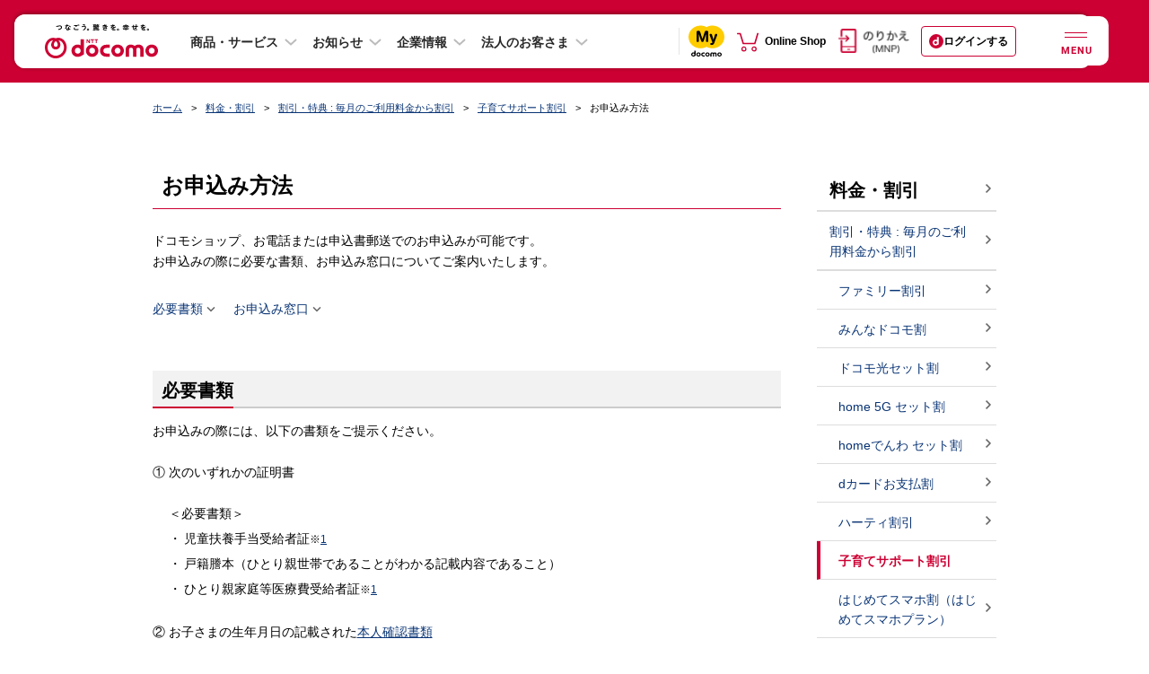

--- FILE ---
content_type: text/css
request_url: https://www.docomo.ne.jp/css_osp/common/parts_smt-v2.css?ver=1738285223
body_size: 34663
content:
@charset "UTF-8";
/* =========================================================================== //
// reset
// =========================================================================== */

/* hover focus */
a:hover, a:focus{
	color: #055be6;
}

/* jQuery.lineUp */
#lineup-font-size-sampler {
  bottom: 0;
}

/* .contents.secondTop */
/* - セカンドトップ時のスタイル */
.contents.secondTop {
  font-family: 'Roboto','ヒラギノ角ゴ Pro W3','Hiragino Kaku Gothic Pro','メイリオ',Meiryo,sans-serif;
}

/* .contents.full */
/* - １カラムスタイル */
.contents.full {
  margin: 0;
  width: 100%;
  padding-bottom: 0;
}

/* .contents.s-table */
/* - tableページ専用スタイル */
.contents.s-table {
  width: auto;
  margin: 0;
  padding: 0;
}

.contents.s-table .contents-main {
  float: none;
  margin: 10px auto;
}

.contents.s-table .table-cmn-wrap {
  margin: 0;
}

/* base overwrite */
/* =========================================================================== //
// Material Icons
// =========================================================================== */
@font-face {
  font-family: 'Material Icons';
  src: url("/fonts/common/MaterialIcons-Regular.eot");
  /* IE */
  src: url("/fonts/common/MaterialIcons-Regular.woff") format("woff"), url("/fonts/common/MaterialIcons-Regular.ttf") format("truetype");
  /* iOS, Android */
}

.s-ff-mi {
  font-family: 'Material Icons';
  font-size: 1em;
  width: 1em;
  height: 1em;
  vertical-align: top;
  line-height: 1;
  font-weight: normal;
  font-style: normal;
  text-transform: none;
  letter-spacing: normal;
  word-wrap: normal;
  white-space: nowrap;
  direction: ltr;
}

/* =========================================================================== //
// grid
// =========================================================================== */
/* ================================================ */
/* .grid-common */
/* ================================================ */
.grid-common, .grid-common--list-links, .grid-common--panel, .grid-common--contact, .grid-common--goal, .grid-common--goal-full, .grid-common--goal-full .grid-common__col--goal-button, .grid-common--goal-full .grid-common__col--goal-table {
  display: block;
  text-align: left;
  margin: -10px 0 30px;
}

.grid-common:before, .grid-common--list-links:before, .grid-common--panel:before, .grid-common--contact:before, .grid-common--goal:before, .grid-common--goal-full:before, .grid-common--goal-full .grid-common__col--goal-button:before, .grid-common--goal-full .grid-common__col--goal-table:before, .grid-common:after, .grid-common--list-links:after, .grid-common--panel:after, .grid-common--contact:after, .grid-common--goal:after, .grid-common--goal-full:after, .grid-common--goal-full .grid-common__col--goal-button:after, .grid-common--goal-full .grid-common__col--goal-table:after {
  content: '';
  display: table;
  width: 100%;
  height: 0;
  clear: both;
  overflow: hidden;
  visibility: hidden;
}

.grid-common[class*="sec-common"]:before, .grid-common--list-links[class*="sec-common"]:before, .grid-common--panel[class*="sec-common"]:before, .grid-common--contact[class*="sec-common"]:before, .grid-common--goal[class*="sec-common"]:before, .grid-common--goal-full[class*="sec-common"]:before, .grid-common--goal-full .grid-common__col--goal-button[class*="sec-common"]:before, .grid-common--goal-full .grid-common__col--goal-table[class*="sec-common"]:before, .grid-common[class*="sec-common"]:after, .grid-common--list-links[class*="sec-common"]:after, .grid-common--panel[class*="sec-common"]:after, .grid-common--contact[class*="sec-common"]:after, .grid-common--goal[class*="sec-common"]:after, .grid-common--goal-full[class*="sec-common"]:after, .grid-common--goal-full .grid-common__col--goal-button[class*="sec-common"]:after, .grid-common--goal-full .grid-common__col--goal-table[class*="sec-common"]:after {
  display: none;
}

/* .grid-common__col */
.grid-common__col, .grid-common__col--col1, .grid-common__col--col2, .grid-common__col--col3, .grid-common__col--col3-sp2, .grid-common__col--col3-2, .grid-common__col--col4, .grid-common__col--col6, .grid-common__col--col1-image, .grid-common__col--col2-image, .grid-common__col--col3-image, .grid-common__col--col4-image, .grid-common__col--col6-image, .grid-common__col--image01, .grid-common__col--goal-button, .grid-common__col--goal-detail, .grid-common__col--detail, .grid-common__col--map-image, .grid-common__col--map-detail, .grid-common__col--map-pref-image, .grid-common__col--map-pref-detail {
  float: left;
  vertical-align: top;
  padding: 0;
  margin: 10px 0 0;
}

/* .grid-common--[modifier] */
/* .grid-common--list-links */
.grid-common--list-links {
  margin: -10px 0 30px;
}

.contents [class^="txt-common"] + .grid-common--list-links {
  margin-top: -22px;
}

.grid-common--list-links .grid-common__col, .grid-common--list-links .grid-common__col--col1, .grid-common--list-links .grid-common__col--col2, .grid-common--list-links .grid-common__col--col3, .grid-common--list-links .grid-common__col--col3-sp2, .grid-common--list-links .grid-common__col--col3-2, .grid-common--list-links .grid-common__col--col4, .grid-common--list-links .grid-common__col--col6, .grid-common--list-links .grid-common__col--col1-image, .grid-common--list-links .grid-common__col--col2-image, .grid-common--list-links .grid-common__col--col3-image, .grid-common--list-links .grid-common__col--col4-image, .grid-common--list-links .grid-common__col--col6-image, .grid-common--list-links .grid-common__col--image01, .grid-common--list-links .grid-common__col--goal-button, .grid-common--list-links .grid-common__col--goal-detail, .grid-common--list-links .grid-common__col--detail, .grid-common--list-links .grid-common__col--map-image, .grid-common--list-links .grid-common__col--map-detail, .grid-common--list-links .grid-common__col--map-pref-image, .grid-common--list-links .grid-common__col--map-pref-detail {
  margin: 10px 0 0;
}

/* .grid-common--panel */
.grid-common--panel {
  letter-spacing: -.5em;
  margin-top: -20px;
}

.grid-common--panel .grid-common__col, .grid-common--panel .grid-common__col--col1, .grid-common--panel .grid-common__col--col2, .grid-common--panel .grid-common__col--col3, .grid-common--panel .grid-common__col--col3-sp2, .grid-common--panel .grid-common__col--col3-2, .grid-common--panel .grid-common__col--col4, .grid-common--panel .grid-common__col--col6, .grid-common--panel .grid-common__col--col1-image, .grid-common--panel .grid-common__col--col2-image, .grid-common--panel .grid-common__col--col3-image, .grid-common--panel .grid-common__col--col4-image, .grid-common--panel .grid-common__col--col6-image, .grid-common--panel .grid-common__col--image01, .grid-common--panel .grid-common__col--goal-button, .grid-common--panel .grid-common__col--goal-detail, .grid-common--panel .grid-common__col--detail, .grid-common--panel .grid-common__col--map-image, .grid-common--panel .grid-common__col--map-detail, .grid-common--panel .grid-common__col--map-pref-image, .grid-common--panel .grid-common__col--map-pref-detail {
  float: none;
  letter-spacing: normal;
  display: inline-block;
  margin-top: 20px;
}

/* .grid-common--contact */
.grid-common--contact {
  margin-top: -30px;
}

.grid-common--contact .grid-common__col, .grid-common--contact .grid-common__col--col1, .grid-common--contact .grid-common__col--col2, .grid-common--contact .grid-common__col--col3, .grid-common--contact .grid-common__col--col3-sp2, .grid-common--contact .grid-common__col--col3-2, .grid-common--contact .grid-common__col--col4, .grid-common--contact .grid-common__col--col6, .grid-common--contact .grid-common__col--col1-image, .grid-common--contact .grid-common__col--col2-image, .grid-common--contact .grid-common__col--col3-image, .grid-common--contact .grid-common__col--col4-image, .grid-common--contact .grid-common__col--col6-image, .grid-common--contact .grid-common__col--image01, .grid-common--contact .grid-common__col--goal-button, .grid-common--contact .grid-common__col--goal-detail, .grid-common--contact .grid-common__col--detail, .grid-common--contact .grid-common__col--map-image, .grid-common--contact .grid-common__col--map-detail, .grid-common--contact .grid-common__col--map-pref-image, .grid-common--contact .grid-common__col--map-pref-detail {
  margin-top: 30px;
}

/* .grid-common--goal */
.grid-common--goal {
  display: table;
  width: 100%;
}

/* .grid-common--goal-full */
.grid-common--goal-full {
  margin: 0 0 30px;
}

.grid-common--goal-full .btn-cvn {
  margin-top: 0;
  margin-bottom: 0;
}

.grid-common--goal-full .btn-cvn__item:first-child {
  padding-top: 0;
}

.grid-common--goal-full .grid-common__col--goal-detail {
  float: none;
  width: 100%;
  margin-bottom: 30px;
}

.grid-common--goal-full .list-cvn {
  overflow: hidden;
  margin-bottom: 0;
}

.grid-common--goal-full .list-cvn--col2 {
  border: 1px solid #d6d6d6;
  background-color: #f6f6f6;
  padding: 0 10px;
  margin-bottom: 20px;
}

.grid-common--goal-full .list-cvn--col2:after {
  content: '';
  display: table;
  width: 100%;
  height: 0;
  clear: both;
  overflow: hidden;
  visibility: hidden;
}

.grid-common--goal-full .list-cvn__item {
  position: relative;
  padding: 8px 10px;
  background-color: #f6f6f6;
  text-align: center;
  margin: 0;
  border-top: none;
  border-bottom: none;
  padding: 8px 10px;
  margin-top: 0;
}

.grid-common--goal-full .list-cvn__item:first-child {
  border-top: 1px solid #d6d6d6;
}

.grid-common--goal-full .list-cvn__item:first-child:before {
  display: none;
}

.grid-common--goal-full .list-cvn__item:last-child {
  border-bottom: 1px solid #d6d6d6;
}

.grid-common--goal-full .list-cvn__item:nth-of-type(n + 2):before {
  content: "";
  display: block;
  background: #d6d6d6;
  position: absolute;
  width: 97.868%;
  height: 1px;
  top: 0;
  left: 50%;
  -webkit-transform: translateX(-50%);
      -ms-transform: translateX(-50%);
          transform: translateX(-50%);
}

.grid-common--goal-full .grid-common__inner {
  display: -webkit-box;
  display: -ms-flexbox;
  display: flex;
  -webkit-box-pack: center;
      -ms-flex-pack: center;
          justify-content: center;
}

.grid-common--goal-full .grid-common__body {
  width: 100%;
}

.grid-common--goal-full .grid-common__col--goal-button {
  margin: 0 0 30px;
}

.grid-common--goal-full .grid-common__col--goal-table {
  float: none;
  width: 100%;
  margin: 0;
}

.grid-common--goal-full .grid-common__col--goal-table .btn-cvn {
  margin-top: 0;
  margin-bottom: 0;
  max-width: 480px;
  margin-right: auto;
  margin-left: auto;
}

.grid-common--goal-full .grid-common__col--goal-table .btn-cvn__item {
  padding: 17px 0 0 0;
}

.grid-common--goal-full .grid-common__col--goal-table .btn-cvn__item:first-child {
  padding-top: 0;
}

.grid-common--goal-full-plural .list-cvn {
  overflow: hidden;
  margin-bottom: 0;
}

.grid-common--goal-full-plural .list-cvn__item {
  width: 100%;
}

.grid-common--goal-full-plural .list-cvn__item:first-child {
  border-right: 1px solid #d6d6d6;
  border-bottom: none;
}

.grid-common--goal-full-plural .list-cvn__item:nth-of-type(n + 2) {
  border-top: none;
  border-left: 1px solid #d6d6d6;
  margin-top: 0;
}

.grid-common--goal-full-plural .list-cvn__item:nth-of-type(n + 2):before {
  content: "";
  display: block;
  background: #d6d6d6;
  position: absolute;
  width: 97.868%;
  height: 1px;
  top: 0;
  left: 50%;
  -webkit-transform: translateX(-50%);
      -ms-transform: translateX(-50%);
          transform: translateX(-50%);
}

.grid-common--goal-full-plural .list-cvn__data-detail {
  border-top: none;
  padding-top: 0;
}

.grid-common--goal-full-plural .list-cvn__data-title {
  padding-bottom: 0;
}

.grid-common--goal-full-plural .grid-common__inner {
  display: -webkit-box;
  display: -ms-flexbox;
  display: flex;
  -webkit-box-pack: center;
      -ms-flex-pack: center;
          justify-content: center;
}

.grid-common--goal-full-plural .btn-cvn {
  margin-top: 0;
  margin-bottom: 0;
}

.grid-common--goal-full-single .list-cvn__item {
  width: 100%;
  border-bottom: 1px solid #d6d6d6;
}

.grid-common--goal-full-single .list-cvn__item:first-child {
  border-right: 1px solid #d6d6d6;
}

/* .grid-common__col */
/* modifier .grid-common__col */
/* .grid-common__col--col1 (PC:100%,SP:100%) */
.grid-common__col--col1 {
  float: none;
  width: 100%;
}

/* .grid-common__col--col2 (PC:50%,SP:100%) */
.grid-common__col--col2 {
  float: none;
  width: 100%;
}

/* .grid-common__col--col3 (PC:33.33333%,SP:100%) */
.grid-common__col--col3 {
  float: none;
  width: 100%;
}

/* .grid-common__col--col3-sp2 (PC:33.33333%,SP:200%) */
.grid-common__col--col3-sp2 {
  width: 50%;
}

.grid-common__col--col3-sp2:nth-child(2n+0) {
  padding-left: 5px;
}

.grid-common__col--col3-sp2:nth-child(2n+1) {
  clear: both;
  padding-right: 5px;
}

/* .grid-common__col--col3-2 (PC:66.66667%,SP:100%) */
.grid-common__col--col3-2 {
  float: none;
  width: 100%;
}

/* .grid-common__col--col4 (PC:25%,SP:46.665%+margin) */
.grid-common__col--col4 {
  width: 46.665%;
  margin: 10px 3.335% 0;
}

.grid-common__col--col4:nth-child(2n+1) {
  clear: both;
}

.grid-common__col--col4:nth-child(2n+1) {
  margin-left: 0;
}

.grid-common__col--col4:nth-child(2n+2) {
  margin-right: 0;
}

/* .grid-common__col--col6 (PC:16.66667%,SP:28.8%+margin) */
.grid-common__col--col6 {
  width: 28.80%;
  margin: 10px 3.335% 0;
}

.grid-common__col--col6:nth-child(3n+1) {
  clear: both;
}

.grid-common__col--col6:nth-child(3n+1) {
  margin-left: 0;
}

.grid-common__col--col6:nth-child(3n+3) {
  margin-right: 0;
}

/* .grid-common__col--col1-image (PC:100%,SP:100%)  */
.grid-common__col--col1-image {
  float: none;
  width: 100%;
}

/* .grid-common__col--col2-image (PC:50%,SP:100%) */
.grid-common__col--col2-image {
  float: none;
  width: 100%;
}

/* .grid-common__col--col3-image (PC:33.33333%,SP:100%) */
.grid-common__col--col3-image {
  float: none;
  width: 100%;
}

/* .grid-common__col--col4-image (PC:25%,SP:width) */
.grid-common__col--col4-image {
  width: 159px;
  margin: 10px 6.67% 0 0;
  clear: both;
}

/* .grid-common__col--col6-image (PC:16.66667%,SP:width) */
.grid-common__col--col6-image {
  width: 159px;
  margin: 10px 6.67% 0 0;
  clear: both;
}

/* .grid-common__col--image01 (PC:120px,SP:86px) */
.grid-common__col--image01 {
  clear: both;
  width: 86px;
  margin: 10px 6.67% 5px 0;
}

/* .grid-common__col--goal-button */
.grid-common__col--goal-button {
  display: table-footer-group;
  float: none;
  width: 100%;
}

/* .grid-common__col--goal-detail */
.grid-common__col--goal-detail {
  float: none;
  width: auto;
  overflow: hidden;
  margin-bottom: 25px;
}

/* .grid-common__col--detail */
.grid-common__col--detail {
  float: none;
  width: auto;
  overflow: hidden;
  overflow: visible;
}

/* .grid-common__col--map-image */
.grid-common__col--map-image {
  overflow: visible;
  float: none;
  width: 100%;
}

/* .grid-common__col--map-detail */
.grid-common__col--map-detail {
  overflow: visible;
  float: none;
  width: 100%;
}

/* .grid-common__col--map-pref-image */
.grid-common__col--map-pref-image {
  float: none;
  width: 100%;
}

/* .grid-common__col--map-pref-detail */
.grid-common__col--map-pref-detail {
  float: none;
  width: 100%;
}

/* margin */
.grid-common:last-child, .grid-common--list-links:last-child, .grid-common--panel:last-child, .grid-common--contact:last-child, .grid-common--goal:last-child, .grid-common--goal-full:last-child, .grid-common--goal-full .grid-common__col--goal-button:last-child, .grid-common--goal-full .grid-common__col--goal-table:last-child {
  margin-bottom: 0;
}

/* base overwrite */
/* =========================================================================== //
// sec
// =========================================================================== */
/* ================================================ */
/* .sec-common-lv1 */
/* ================================================ */
/* margin */
.sec-common-lv1 {
  margin-top: 37px;
}

.grid-common .sec-common-lv1, .grid-common--list-links .sec-common-lv1, .grid-common--panel .sec-common-lv1, .grid-common--contact .sec-common-lv1, .grid-common--goal .sec-common-lv1, .grid-common--goal-full .sec-common-lv1 {
  margin-top: 47px;
}

.sec-common-lv1:first-child {
  margin-top: 0;
}

/* base overwrite */
/* ================================================ */
/* .sec-common-lv2 */
/* ================================================ */
.sec-common-lv2.ref-grey {
  background-color: #f2f2f2;
}

.ref-grey .sec-common-lv2__inner {
  margin: -20px -11px 0px;
  padding: 22px;
  background-color: #f2f2f2;
}

/* margin */
.sec-common-lv2 {
  margin-top: 37px;
}

.grid-common .sec-common-lv2, .grid-common--list-links .sec-common-lv2, .grid-common--panel .sec-common-lv2, .grid-common--contact .sec-common-lv2, .grid-common--goal .sec-common-lv2, .grid-common--goal-full .sec-common-lv2 {
  margin-top: 47px;
}

.sec-common-lv2:first-child {
  margin-top: 0;
}

/* base overwrite */
/* ================================================ */
/* .sec-common-lv3 */
/* ================================================ */
/* margin */
.sec-common-lv3 {
  margin-top: 40px;
}

.grid-common .sec-common-lv3, .grid-common--list-links .sec-common-lv3, .grid-common--panel .sec-common-lv3, .grid-common--contact .sec-common-lv3, .grid-common--goal .sec-common-lv3, .grid-common--goal-full .sec-common-lv3 {
  margin-top: 50px;
}

.sec-common-lv3:first-child {
  margin-top: 0;
}

/* base overwrite */
/* ================================================ */
/* .sec-common-lv4 */
/* ================================================ */
/* margin */
.sec-common-lv4 {
  margin-top: 37px;
}

.grid-common .sec-common-lv4, .grid-common--list-links .sec-common-lv4, .grid-common--panel .sec-common-lv4, .grid-common--contact .sec-common-lv4, .grid-common--goal .sec-common-lv4, .grid-common--goal-full .sec-common-lv4 {
  margin-top: 47px;
}

.sec-common-lv4:first-child {
  margin-top: 0;
}

/* base overwrite */
/* ================================================ */
/* .sec-common-lv5 */
/* ================================================ */
/* margin */
.sec-common-lv5 {
  margin-top: 37px;
}

.grid-common .sec-common-lv5, .grid-common--list-links .sec-common-lv5, .grid-common--panel .sec-common-lv5, .grid-common--contact .sec-common-lv5, .grid-common--goal .sec-common-lv5, .grid-common--goal-full .sec-common-lv5 {
  margin-top: 47px;
}

.sec-common-lv5:first-child {
  margin-top: 0;
}

/* base overwrite */
/* ================================================ */
/* .sec-common-lv6 */
/* ================================================ */
/* margin */
.sec-common-lv6 {
  margin-top: 37px;
}

.grid-common .sec-common-lv6, .grid-common--list-links .sec-common-lv6, .grid-common--panel .sec-common-lv6, .grid-common--contact .sec-common-lv6, .grid-common--goal .sec-common-lv6, .grid-common--goal-full .sec-common-lv6 {
  margin-top: 47px;
}

.sec-common-lv6:first-child {
  margin-top: 0;
}

/* base overwrite */
/* ================================================ */
/* .sec-common-basic */
/* - 基本スタイルを設定しない */
/* ================================================ */
/* margin */
/* base overwrite */
/* =========================================================================== //
// tit
// =========================================================================== */
/* ================================================ */
/* .tit-common-lv1 */
/* ================================================ */
.tit-common-lv1 {
  margin: 60px -11px 30px;
  border-bottom: 1px solid #c03;
  font-weight: bold;
  line-height: 1.25;
  font-size: 142.8571%;
  padding: 0 10px 10px;
}

/* tit-common共通スタイル link color */
.tit-common-lv1 a:not(:hover) {
  color: inherit;
}

/* tit-common共通スタイル margin */
[class^="tit-common"] + [class^="sec-common"] > .tit-common-lv1:first-child,
[class^="tit-common"] + form > [class^="sec-common"] > .tit-common-lv1:first-child {
  margin-top: 30px;
}

/* margin */
.tit-common-lv1:first-child {
  margin-top: 0;
}

/* base overwrite */
/* ================================================ */
/* .tit-common-lv2 */
/* ================================================ */
.tit-common-lv2 {
  margin: 70px -11px 20px;
  line-height: 1.4;
  font-weight: bold;
  padding: 10px 11px 12px;
  position: relative;
  background-color: #f2f2f2;
  font-size: 128.5714%;
}

/* tit-common共通スタイル link color */
.tit-common-lv2 a:not(:hover) {
  color: inherit;
}

/* tit-common共通スタイル margin */
[class^="tit-common"] + [class^="sec-common"] > .tit-common-lv2:first-child,
[class^="tit-common"] + form > [class^="sec-common"] > .tit-common-lv2:first-child {
  margin-top: 30px;
}

.tit-common-lv2:before {
  content: '';
  position: absolute;
  display: block;
  width: 4.5em;
  border-bottom: 2px solid #c03;
  left: 0;
  bottom: 0;
  z-index: 2;
}

.tit-common-lv2:after {
  content: '';
  position: absolute;
  display: block;
  width: 100%;
  left: 0;
  bottom: 0;
  border-bottom: 2px solid #ccc;
  z-index: 1;
}

/* in module .tit-common-lv2 */
.tit-common-lv2 [class^="icon-mark"] {
  vertical-align: top;
  margin-top: 0.25em;
  font-size: 66.66667%;
}

/* margin */
/* base overwrite */
/* ================================================ */
/* .tit-common-lv3 */
/* ================================================ */
.tit-common-lv3 {
  margin-bottom: 20px;
  padding: 0 7px 10px;
  line-height: 1.4;
  font-weight: bold;
  position: relative;
  font-size: 114.2857%;
  background-color: inherit;
  background: url(/images_osp/common/ico/ico_heddinglv3.svg) no-repeat left bottom;
}

/* tit-common共通スタイル link color */
.tit-common-lv3 a:not(:hover) {
  color: inherit;
}

/* tit-common共通スタイル margin */
[class^="tit-common"] + [class^="sec-common"] > .tit-common-lv3:first-child,
[class^="tit-common"] + form > [class^="sec-common"] > .tit-common-lv3:first-child {
  margin-top: 30px;
}

.ref-grey .tit-common-lv3 {
  padding: 0;
  position: static;
  background: none;
}

.tit-common-lv3:before {
  content: '';
  position: absolute;
  display: block;
  width: 100%;
  height: 1px;
  left: 0;
  bottom: 0;
  background-color: #ccc;
}

.tit-common-lv3 [class^="icon-mark"] {
  vertical-align: top;
  font-size: 75%;
}

/* margin */
/* base overwrite */
/* ================================================ */
/* .tit-common-lv4 */
/* ================================================ */
.tit-common-lv4 {
  margin-bottom: 20px;
  border-bottom: 1px solid #ddd;
  font-weight: bold;
  padding: 1px 7px 0;
  font-size: 114.2857%;
  border-left: 2px solid #c03;
  border-bottom: 0;
  line-height: 1.2;
}

/* tit-common共通スタイル link color */
.tit-common-lv4 a:not(:hover) {
  color: inherit;
}

/* tit-common共通スタイル margin */
[class^="tit-common"] + [class^="sec-common"] > .tit-common-lv4:first-child,
[class^="tit-common"] + form > [class^="sec-common"] > .tit-common-lv4:first-child {
  margin-top: 30px;
}

.tit-common-lv4 [class^="icon-mark"] {
  vertical-align: top;
  font-size: 75%;
}

/* margin */
/* base overwrite */
/* ================================================ */
/* .tit-common-lv5 */
/* ================================================ */
.tit-common-lv5 {
  margin-bottom: 12px;
  font-weight: bold;
  font-size: 114.2857%;
  line-height: 1.2;
}

/* tit-common共通スタイル link color */
.tit-common-lv5 a:not(:hover) {
  color: inherit;
}

/* tit-common共通スタイル margin */
[class^="tit-common"] + [class^="sec-common"] > .tit-common-lv5:first-child,
[class^="tit-common"] + form > [class^="sec-common"] > .tit-common-lv5:first-child {
  margin-top: 30px;
}

/* .tit-common-lv5__text */
.tit-common-lv5__text, .tit-common-lv5__text--large {
  display: inline;
  /* modifier */
}

.tit-common-lv5__text--large {
  font-size: 138%;
}

/* .tit-common-lv5__tel */
.tit-common-lv5__tel {
  color: inherit;
  text-decoration: none;
  cursor: auto;
  word-break: break-all;
  word-wrap: break-word;
  display: inline-block;
}

.tit-common-lv5--tel {
  color: inherit;
  text-decoration: none;
  cursor: auto;
  word-break: break-all;
  word-wrap: break-word;
  display: inline-block;
  margin-top: 10px;
}

.tit-common-lv5 [class^="icon-mark"] {
  vertical-align: top;
  font-size: 75%;
}

/* margin */
/* base overwrite */
/* ================================================ */
/* .tit-common-lv6 */
/* ================================================ */
.tit-common-lv6 {
  margin-bottom: 12px;
  font-weight: bold;
  line-height: 1.2;
}

/* tit-common共通スタイル link color */
.tit-common-lv6 a:not(:hover) {
  color: inherit;
}

/* tit-common共通スタイル margin */
[class^="tit-common"] + [class^="sec-common"] > .tit-common-lv6:first-child,
[class^="tit-common"] + form > [class^="sec-common"] > .tit-common-lv6:first-child {
  margin-top: 30px;
}

/* margin */
/* base overwrite */
/* ================================================ */
/* .tit-common-wrap */
/* ================================================ */
.tit-common-wrap, .tit-common-wrap--lv2, .tit-common-wrap--lv5 {
  position: relative;
  display: table;
  margin: 0 0 20px;
  /* modifier */
}

/* tit-common共通スタイル link color */
.tit-common-wrap a:not(:hover), .tit-common-wrap--lv2 a:not(:hover), .tit-common-wrap--lv5 a:not(:hover) {
  color: inherit;
}

/* tit-common共通スタイル margin */
[class^="tit-common"] + [class^="sec-common"] > .tit-common-wrap:first-child, [class^="tit-common"] + [class^="sec-common"] > .tit-common-wrap--lv2:first-child, [class^="tit-common"] + [class^="sec-common"] > .tit-common-wrap--lv5:first-child,
[class^="tit-common"] + form > [class^="sec-common"] > .tit-common-wrap:first-child,
[class^="tit-common"] + form > [class^="sec-common"] > .tit-common-wrap--lv2:first-child,
[class^="tit-common"] + form > [class^="sec-common"] > .tit-common-wrap--lv5:first-child {
  margin-top: 30px;
}

/* .tit-common-wrap__mark */
.tit-common-wrap .tit-common-wrap__mark, .tit-common-wrap--lv2 .tit-common-wrap__mark, .tit-common-wrap--lv5 .tit-common-wrap__mark {
  display: table-cell;
  width: auto;
  vertical-align: top;
  white-space: nowrap;
}

.tit-common-wrap .tit-common-wrap__mark:first-child, .tit-common-wrap--lv2 .tit-common-wrap__mark:first-child, .tit-common-wrap--lv5 .tit-common-wrap__mark:first-child {
  padding-right: 0;
}

.tit-common-wrap .tit-common-wrap__mark:last-child, .tit-common-wrap--lv2 .tit-common-wrap__mark:last-child, .tit-common-wrap--lv5 .tit-common-wrap__mark:last-child {
  padding-left: 0;
}

.tit-common-wrap [class^="tit-common-lv"], .tit-common-wrap--lv2 [class^="tit-common-lv"], .tit-common-wrap--lv5 [class^="tit-common-lv"] {
  display: table-cell;
  vertical-align: top;
  position: static;
  width: 100%;
}

.tit-common-wrap [class^="icon-mark"], .tit-common-wrap--lv2 [class^="icon-mark"], .tit-common-wrap--lv5 [class^="icon-mark"] {
  margin-right: 0;
}

.tit-common-wrap__mark:last-child [class^="icon-mark"] {
  margin-right: 0;
}

.tit-common-wrap--lv2 {
  margin-left: -11px;
  margin-right: -11px;
}

.tit-common-wrap--lv2 .tit-common-wrap__mark {
  padding: 9px 10px 0;
  background-color: #f2f2f2;
}

.tit-common-wrap--lv5 .tit-common-wrap__mark {
  padding: 5px 0 0;
}

/* margin */
/* base overwrite */
/* =========================================================================== //
// txt
// =========================================================================== */
/* ================================================ */
/* .txt-common */
/* ================================================ */
.txt-common, .txt-common--map, .txt-common--mark {
  margin: 0 0 30px;
  line-height: 1.7 !important;
}

/* modifier .txt-common--map */
/* modifier .txt-common--mark */
.txt-common--mark {
  letter-spacing: -.5em;
}

.txt-common--mark [class^="icon-mark"] {
  min-width: 200px;
}

/* margin */
.txt-common + .txt-common, .txt-common--map + .txt-common, .txt-common--mark + .txt-common, .txt-common + .txt-common--map, .txt-common--map + .txt-common--map, .txt-common--mark + .txt-common--map, .txt-common + .txt-common--mark, .txt-common--map + .txt-common--mark, .txt-common--mark + .txt-common--mark {
  margin-top: -12px;
}

[class^="tit-common"] + .txt-common, [class^="tit-common"] + .txt-common--map, [class^="tit-common"] + .txt-common--mark,
[class^="list-common"] + .txt-common,
[class^="list-common"] + .txt-common--map,
[class^="list-common"] + .txt-common--mark,
[class^="img-common"] + .txt-common,
[class^="img-common"] + .txt-common--map,
[class^="img-common"] + .txt-common--mark,
[class^="bnr-common"] + .txt-common,
[class^="bnr-common"] + .txt-common--map,
[class^="bnr-common"] + .txt-common--mark {
  margin-top: -6px;
}

.nav-excursion__foot > .txt-common:first-child, .nav-excursion__foot > .txt-common--map:first-child, .nav-excursion__foot > .txt-common--mark:first-child {
  margin-top: -6px;
}

.txt-common + [class^="sec-common"] > .txt-common:first-child, .txt-common--map + [class^="sec-common"] > .txt-common:first-child, .txt-common--mark + [class^="sec-common"] > .txt-common:first-child, .txt-common + [class^="sec-common"] > .txt-common--map:first-child, .txt-common--map + [class^="sec-common"] > .txt-common--map:first-child, .txt-common--mark + [class^="sec-common"] > .txt-common--map:first-child, .txt-common + [class^="sec-common"] > .txt-common--mark:first-child, .txt-common--map + [class^="sec-common"] > .txt-common--mark:first-child, .txt-common--mark + [class^="sec-common"] > .txt-common--mark:first-child,
.txt-common + [class^="sec-common"] > [class^="tit-common"]:first-child,
.txt-common--map + [class^="sec-common"] > [class^="tit-common"]:first-child,
.txt-common--mark + [class^="sec-common"] > [class^="tit-common"]:first-child,
.txt-common + [class^="sec-common"] > [class^="list-common"]:first-child,
.txt-common--map + [class^="sec-common"] > [class^="list-common"]:first-child,
.txt-common--mark + [class^="sec-common"] > [class^="list-common"]:first-child {
  margin-top: -6px;
}

.txt-common:last-child, .txt-common--map:last-child, .txt-common--mark:last-child {
  margin-bottom: 0;
}

/* base overwrite */
/* ================================================ */
/* .txt-read */
/* ================================================ */
.txt-read {
  margin: 0 0 30px;
  font-weight: bold;
  line-height: 1.7 !important;
  font-size: 100%;
}

/* .txt-read__inner */
.txt-read__inner {
  font-weight: inherit;
}

/* margin */
.txt-read:last-child {
  margin-bottom: 0;
}

/* base overwrite */
/* ================================================ */
/* .txt-link */
/* - 汎用インラインテキスト */
/* ================================================ */
.txt-link {
  display: inline;
  text-decoration: underline;
}

.txt-link:hover {
  text-decoration: none;
}

/* base overwrite */
/* ================================================ */
/* .txt-icon */
/* - インラインiconを利用する場合に使用する */
/* ================================================ */
.txt-icon, .txt-icon--arrow, .txt-icon--arrow-inline, .txt-icon--arrow-inline-current, .txt-icon--arrow-current, .txt-icon--arrow-left, .txt-icon--arrow-left-inline, .txt-icon--arrow-left-inline-current, .txt-icon--arrow-left-current, .txt-icon--arrow-top, .txt-icon--arrow-top-inline, .txt-icon--arrow-top-inline-current, .txt-icon--arrow-top-current, .txt-icon--arrow-bottom, .txt-icon--arrow-bottom-inline, .txt-icon--arrow-bottom-inline-current, .txt-icon--arrow-bottom-current, .txt-icon--blank, .txt-icon--blank-inline, .txt-icon--blank-inline-current, .txt-icon--blank-current, .txt-icon--blank-inline-inline, .txt-icon--blank-inline-inline-current, .txt-icon--mail, .txt-icon--mail-inline, .txt-icon--mail-inline-current, .txt-icon--mail-current, .txt-icon--mail-inline-inline, .txt-icon--mail-inline-inline-current, .txt-icon--close, .txt-icon--close-inline, .txt-icon--close-inline-current, .txt-icon--close-current, .txt-icon--close-inline-inline, .txt-icon--close-inline-inline-current, .txt-icon--download, .txt-icon--download-inline, .txt-icon--download-inline-current, .txt-icon--download-current, .txt-icon--download-inline-inline, .txt-icon--download-inline-inline-current, .txt-icon--pdf, .txt-icon--pdf-inline, .txt-icon--pdf-inline-current, .txt-icon--pdf-current, .txt-icon--pdf-inline-inline, .txt-icon--pdf-inline-inline-current, .txt-icon--pc-browser, .txt-icon--pc-browser-inline, .txt-icon--pc-browser-inline-current, .txt-icon--pc-browser-current, .txt-icon--inline, .txt-icon--inline-current, .txt-icon--current {
  position: relative;
  display: inline-block;
  margin: 0 1em 0 0;
  text-decoration: none;
}

a.txt-icon:hover, a.txt-icon--arrow:hover, a.txt-icon--arrow-inline:hover, a.txt-icon--arrow-inline-current:hover, a.txt-icon--arrow-current:hover, a.txt-icon--arrow-left:hover, a.txt-icon--arrow-left-inline:hover, a.txt-icon--arrow-left-inline-current:hover, a.txt-icon--arrow-left-current:hover, a.txt-icon--arrow-top:hover, a.txt-icon--arrow-top-inline:hover, a.txt-icon--arrow-top-inline-current:hover, a.txt-icon--arrow-top-current:hover, a.txt-icon--arrow-bottom:hover, a.txt-icon--arrow-bottom-inline:hover, a.txt-icon--arrow-bottom-inline-current:hover, a.txt-icon--arrow-bottom-current:hover, a.txt-icon--blank:hover, a.txt-icon--blank-inline:hover, a.txt-icon--blank-inline-current:hover, a.txt-icon--blank-current:hover, a.txt-icon--blank-inline-inline:hover, a.txt-icon--blank-inline-inline-current:hover, a.txt-icon--mail:hover, a.txt-icon--mail-inline:hover, a.txt-icon--mail-inline-current:hover, a.txt-icon--mail-current:hover, a.txt-icon--mail-inline-inline:hover, a.txt-icon--mail-inline-inline-current:hover, a.txt-icon--close:hover, a.txt-icon--close-inline:hover, a.txt-icon--close-inline-current:hover, a.txt-icon--close-current:hover, a.txt-icon--close-inline-inline:hover, a.txt-icon--close-inline-inline-current:hover, a.txt-icon--download:hover, a.txt-icon--download-inline:hover, a.txt-icon--download-inline-current:hover, a.txt-icon--download-current:hover, a.txt-icon--download-inline-inline:hover, a.txt-icon--download-inline-inline-current:hover, a.txt-icon--pdf:hover, a.txt-icon--pdf-inline:hover, a.txt-icon--pdf-inline-current:hover, a.txt-icon--pdf-current:hover, a.txt-icon--pdf-inline-inline:hover, a.txt-icon--pdf-inline-inline-current:hover, a.txt-icon--pc-browser:hover, a.txt-icon--pc-browser-inline:hover, a.txt-icon--pc-browser-inline-current:hover, a.txt-icon--pc-browser-current:hover, a.txt-icon--inline:hover, a.txt-icon--inline-current:hover, a.txt-icon--current:hover {
  text-decoration: underline;
}

/* ie_bug_hover_before_after */
a.txt-icon:before, a.txt-icon--arrow:before, a.txt-icon--arrow-inline:before, a.txt-icon--arrow-inline-current:before, a.txt-icon--arrow-current:before, a.txt-icon--arrow-left:before, a.txt-icon--arrow-left-inline:before, a.txt-icon--arrow-left-inline-current:before, a.txt-icon--arrow-left-current:before, a.txt-icon--arrow-top:before, a.txt-icon--arrow-top-inline:before, a.txt-icon--arrow-top-inline-current:before, a.txt-icon--arrow-top-current:before, a.txt-icon--arrow-bottom:before, a.txt-icon--arrow-bottom-inline:before, a.txt-icon--arrow-bottom-inline-current:before, a.txt-icon--arrow-bottom-current:before, a.txt-icon--blank:before, a.txt-icon--blank-inline:before, a.txt-icon--blank-inline-current:before, a.txt-icon--blank-current:before, a.txt-icon--blank-inline-inline:before, a.txt-icon--blank-inline-inline-current:before, a.txt-icon--mail:before, a.txt-icon--mail-inline:before, a.txt-icon--mail-inline-current:before, a.txt-icon--mail-current:before, a.txt-icon--mail-inline-inline:before, a.txt-icon--mail-inline-inline-current:before, a.txt-icon--close:before, a.txt-icon--close-inline:before, a.txt-icon--close-inline-current:before, a.txt-icon--close-current:before, a.txt-icon--close-inline-inline:before, a.txt-icon--close-inline-inline-current:before, a.txt-icon--download:before, a.txt-icon--download-inline:before, a.txt-icon--download-inline-current:before, a.txt-icon--download-current:before, a.txt-icon--download-inline-inline:before, a.txt-icon--download-inline-inline-current:before, a.txt-icon--pdf:before, a.txt-icon--pdf-inline:before, a.txt-icon--pdf-inline-current:before, a.txt-icon--pdf-current:before, a.txt-icon--pdf-inline-inline:before, a.txt-icon--pdf-inline-inline-current:before, a.txt-icon--pc-browser:before, a.txt-icon--pc-browser-inline:before, a.txt-icon--pc-browser-inline-current:before, a.txt-icon--pc-browser-current:before, a.txt-icon--inline:before, a.txt-icon--inline-current:before, a.txt-icon--current:before, a.txt-icon:after, a.txt-icon--arrow:after, a.txt-icon--arrow-inline:after, a.txt-icon--arrow-inline-current:after, a.txt-icon--arrow-current:after, a.txt-icon--arrow-left:after, a.txt-icon--arrow-left-inline:after, a.txt-icon--arrow-left-inline-current:after, a.txt-icon--arrow-left-current:after, a.txt-icon--arrow-top:after, a.txt-icon--arrow-top-inline:after, a.txt-icon--arrow-top-inline-current:after, a.txt-icon--arrow-top-current:after, a.txt-icon--arrow-bottom:after, a.txt-icon--arrow-bottom-inline:after, a.txt-icon--arrow-bottom-inline-current:after, a.txt-icon--arrow-bottom-current:after, a.txt-icon--blank:after, a.txt-icon--blank-inline:after, a.txt-icon--blank-inline-current:after, a.txt-icon--blank-current:after, a.txt-icon--blank-inline-inline:after, a.txt-icon--blank-inline-inline-current:after, a.txt-icon--mail:after, a.txt-icon--mail-inline:after, a.txt-icon--mail-inline-current:after, a.txt-icon--mail-current:after, a.txt-icon--mail-inline-inline:after, a.txt-icon--mail-inline-inline-current:after, a.txt-icon--close:after, a.txt-icon--close-inline:after, a.txt-icon--close-inline-current:after, a.txt-icon--close-current:after, a.txt-icon--close-inline-inline:after, a.txt-icon--close-inline-inline-current:after, a.txt-icon--download:after, a.txt-icon--download-inline:after, a.txt-icon--download-inline-current:after, a.txt-icon--download-current:after, a.txt-icon--download-inline-inline:after, a.txt-icon--download-inline-inline-current:after, a.txt-icon--pdf:after, a.txt-icon--pdf-inline:after, a.txt-icon--pdf-inline-current:after, a.txt-icon--pdf-current:after, a.txt-icon--pdf-inline-inline:after, a.txt-icon--pdf-inline-inline-current:after, a.txt-icon--pc-browser:after, a.txt-icon--pc-browser-inline:after, a.txt-icon--pc-browser-inline-current:after, a.txt-icon--pc-browser-current:after, a.txt-icon--inline:after, a.txt-icon--inline-current:after, a.txt-icon--current:after {
  text-decoration: underline;
}

/* ie_bug_hover_before_after */
a.txt-icon:before, a.txt-icon--arrow:before, a.txt-icon--arrow-inline:before, a.txt-icon--arrow-inline-current:before, a.txt-icon--arrow-current:before, a.txt-icon--arrow-left:before, a.txt-icon--arrow-left-inline:before, a.txt-icon--arrow-left-inline-current:before, a.txt-icon--arrow-left-current:before, a.txt-icon--arrow-top:before, a.txt-icon--arrow-top-inline:before, a.txt-icon--arrow-top-inline-current:before, a.txt-icon--arrow-top-current:before, a.txt-icon--arrow-bottom:before, a.txt-icon--arrow-bottom-inline:before, a.txt-icon--arrow-bottom-inline-current:before, a.txt-icon--arrow-bottom-current:before, a.txt-icon--blank:before, a.txt-icon--blank-inline:before, a.txt-icon--blank-inline-current:before, a.txt-icon--blank-current:before, a.txt-icon--blank-inline-inline:before, a.txt-icon--blank-inline-inline-current:before, a.txt-icon--mail:before, a.txt-icon--mail-inline:before, a.txt-icon--mail-inline-current:before, a.txt-icon--mail-current:before, a.txt-icon--mail-inline-inline:before, a.txt-icon--mail-inline-inline-current:before, a.txt-icon--close:before, a.txt-icon--close-inline:before, a.txt-icon--close-inline-current:before, a.txt-icon--close-current:before, a.txt-icon--close-inline-inline:before, a.txt-icon--close-inline-inline-current:before, a.txt-icon--download:before, a.txt-icon--download-inline:before, a.txt-icon--download-inline-current:before, a.txt-icon--download-current:before, a.txt-icon--download-inline-inline:before, a.txt-icon--download-inline-inline-current:before, a.txt-icon--pdf:before, a.txt-icon--pdf-inline:before, a.txt-icon--pdf-inline-current:before, a.txt-icon--pdf-current:before, a.txt-icon--pdf-inline-inline:before, a.txt-icon--pdf-inline-inline-current:before, a.txt-icon--pc-browser:before, a.txt-icon--pc-browser-inline:before, a.txt-icon--pc-browser-inline-current:before, a.txt-icon--pc-browser-current:before, a.txt-icon--inline:before, a.txt-icon--inline-current:before, a.txt-icon--current:before, a.txt-icon:hover:before, a.txt-icon--arrow:hover:before, a.txt-icon--arrow-inline:hover:before, a.txt-icon--arrow-inline-current:hover:before, a.txt-icon--arrow-current:hover:before, a.txt-icon--arrow-left:hover:before, a.txt-icon--arrow-left-inline:hover:before, a.txt-icon--arrow-left-inline-current:hover:before, a.txt-icon--arrow-left-current:hover:before, a.txt-icon--arrow-top:hover:before, a.txt-icon--arrow-top-inline:hover:before, a.txt-icon--arrow-top-inline-current:hover:before, a.txt-icon--arrow-top-current:hover:before, a.txt-icon--arrow-bottom:hover:before, a.txt-icon--arrow-bottom-inline:hover:before, a.txt-icon--arrow-bottom-inline-current:hover:before, a.txt-icon--arrow-bottom-current:hover:before, a.txt-icon--blank:hover:before, a.txt-icon--blank-inline:hover:before, a.txt-icon--blank-inline-current:hover:before, a.txt-icon--blank-current:hover:before, a.txt-icon--blank-inline-inline:hover:before, a.txt-icon--blank-inline-inline-current:hover:before, a.txt-icon--mail:hover:before, a.txt-icon--mail-inline:hover:before, a.txt-icon--mail-inline-current:hover:before, a.txt-icon--mail-current:hover:before, a.txt-icon--mail-inline-inline:hover:before, a.txt-icon--mail-inline-inline-current:hover:before, a.txt-icon--close:hover:before, a.txt-icon--close-inline:hover:before, a.txt-icon--close-inline-current:hover:before, a.txt-icon--close-current:hover:before, a.txt-icon--close-inline-inline:hover:before, a.txt-icon--close-inline-inline-current:hover:before, a.txt-icon--download:hover:before, a.txt-icon--download-inline:hover:before, a.txt-icon--download-inline-current:hover:before, a.txt-icon--download-current:hover:before, a.txt-icon--download-inline-inline:hover:before, a.txt-icon--download-inline-inline-current:hover:before, a.txt-icon--pdf:hover:before, a.txt-icon--pdf-inline:hover:before, a.txt-icon--pdf-inline-current:hover:before, a.txt-icon--pdf-current:hover:before, a.txt-icon--pdf-inline-inline:hover:before, a.txt-icon--pdf-inline-inline-current:hover:before, a.txt-icon--pc-browser:hover:before, a.txt-icon--pc-browser-inline:hover:before, a.txt-icon--pc-browser-inline-current:hover:before, a.txt-icon--pc-browser-current:hover:before, a.txt-icon--inline:hover:before, a.txt-icon--inline-current:hover:before, a.txt-icon--current:hover:before, a.txt-icon:after, a.txt-icon--arrow:after, a.txt-icon--arrow-inline:after, a.txt-icon--arrow-inline-current:after, a.txt-icon--arrow-current:after, a.txt-icon--arrow-left:after, a.txt-icon--arrow-left-inline:after, a.txt-icon--arrow-left-inline-current:after, a.txt-icon--arrow-left-current:after, a.txt-icon--arrow-top:after, a.txt-icon--arrow-top-inline:after, a.txt-icon--arrow-top-inline-current:after, a.txt-icon--arrow-top-current:after, a.txt-icon--arrow-bottom:after, a.txt-icon--arrow-bottom-inline:after, a.txt-icon--arrow-bottom-inline-current:after, a.txt-icon--arrow-bottom-current:after, a.txt-icon--blank:after, a.txt-icon--blank-inline:after, a.txt-icon--blank-inline-current:after, a.txt-icon--blank-current:after, a.txt-icon--blank-inline-inline:after, a.txt-icon--blank-inline-inline-current:after, a.txt-icon--mail:after, a.txt-icon--mail-inline:after, a.txt-icon--mail-inline-current:after, a.txt-icon--mail-current:after, a.txt-icon--mail-inline-inline:after, a.txt-icon--mail-inline-inline-current:after, a.txt-icon--close:after, a.txt-icon--close-inline:after, a.txt-icon--close-inline-current:after, a.txt-icon--close-current:after, a.txt-icon--close-inline-inline:after, a.txt-icon--close-inline-inline-current:after, a.txt-icon--download:after, a.txt-icon--download-inline:after, a.txt-icon--download-inline-current:after, a.txt-icon--download-current:after, a.txt-icon--download-inline-inline:after, a.txt-icon--download-inline-inline-current:after, a.txt-icon--pdf:after, a.txt-icon--pdf-inline:after, a.txt-icon--pdf-inline-current:after, a.txt-icon--pdf-current:after, a.txt-icon--pdf-inline-inline:after, a.txt-icon--pdf-inline-inline-current:after, a.txt-icon--pc-browser:after, a.txt-icon--pc-browser-inline:after, a.txt-icon--pc-browser-inline-current:after, a.txt-icon--pc-browser-current:after, a.txt-icon--inline:after, a.txt-icon--inline-current:after, a.txt-icon--current:after, a.txt-icon:hover:after, a.txt-icon--arrow:hover:after, a.txt-icon--arrow-inline:hover:after, a.txt-icon--arrow-inline-current:hover:after, a.txt-icon--arrow-current:hover:after, a.txt-icon--arrow-left:hover:after, a.txt-icon--arrow-left-inline:hover:after, a.txt-icon--arrow-left-inline-current:hover:after, a.txt-icon--arrow-left-current:hover:after, a.txt-icon--arrow-top:hover:after, a.txt-icon--arrow-top-inline:hover:after, a.txt-icon--arrow-top-inline-current:hover:after, a.txt-icon--arrow-top-current:hover:after, a.txt-icon--arrow-bottom:hover:after, a.txt-icon--arrow-bottom-inline:hover:after, a.txt-icon--arrow-bottom-inline-current:hover:after, a.txt-icon--arrow-bottom-current:hover:after, a.txt-icon--blank:hover:after, a.txt-icon--blank-inline:hover:after, a.txt-icon--blank-inline-current:hover:after, a.txt-icon--blank-current:hover:after, a.txt-icon--blank-inline-inline:hover:after, a.txt-icon--blank-inline-inline-current:hover:after, a.txt-icon--mail:hover:after, a.txt-icon--mail-inline:hover:after, a.txt-icon--mail-inline-current:hover:after, a.txt-icon--mail-current:hover:after, a.txt-icon--mail-inline-inline:hover:after, a.txt-icon--mail-inline-inline-current:hover:after, a.txt-icon--close:hover:after, a.txt-icon--close-inline:hover:after, a.txt-icon--close-inline-current:hover:after, a.txt-icon--close-current:hover:after, a.txt-icon--close-inline-inline:hover:after, a.txt-icon--close-inline-inline-current:hover:after, a.txt-icon--download:hover:after, a.txt-icon--download-inline:hover:after, a.txt-icon--download-inline-current:hover:after, a.txt-icon--download-current:hover:after, a.txt-icon--download-inline-inline:hover:after, a.txt-icon--download-inline-inline-current:hover:after, a.txt-icon--pdf:hover:after, a.txt-icon--pdf-inline:hover:after, a.txt-icon--pdf-inline-current:hover:after, a.txt-icon--pdf-current:hover:after, a.txt-icon--pdf-inline-inline:hover:after, a.txt-icon--pdf-inline-inline-current:hover:after, a.txt-icon--pc-browser:hover:after, a.txt-icon--pc-browser-inline:hover:after, a.txt-icon--pc-browser-inline-current:hover:after, a.txt-icon--pc-browser-current:hover:after, a.txt-icon--inline:hover:after, a.txt-icon--inline-current:hover:after, a.txt-icon--current:hover:after {
  text-decoration: none;
}

/* .txt-icon__inner */
.txt-icon__inner {
  text-decoration: none;
}

a.txt-icon__inner:hover {
  text-decoration: underline;
}

/* modifier .txt-icon */
.txt-icon--arrow, .txt-icon--arrow-inline, .txt-icon--arrow-inline-current, .txt-icon--arrow-current {
  margin: 0 1em 0 0;
}

.txt-icon--arrow .icon-common--arrow, .txt-icon--arrow-inline .icon-common--arrow, .txt-icon--arrow-inline-current .icon-common--arrow, .txt-icon--arrow-current .icon-common--arrow,
.txt-icon--arrow .icon-common--arrow-image,
.txt-icon--arrow-inline .icon-common--arrow-image,
.txt-icon--arrow-inline-current .icon-common--arrow-image,
.txt-icon--arrow-current .icon-common--arrow-image {
  right: -1.28571em;
}

.txt-icon--arrow-left, .txt-icon--arrow-left-inline, .txt-icon--arrow-left-inline-current, .txt-icon--arrow-left-current {
  margin: 0 0 0 1em;
}

.txt-icon--arrow-left .icon-common--arrow-left, .txt-icon--arrow-left-inline .icon-common--arrow-left, .txt-icon--arrow-left-inline-current .icon-common--arrow-left, .txt-icon--arrow-left-current .icon-common--arrow-left {
  left: -1.28571em;
}

.txt-icon--arrow-top, .txt-icon--arrow-top-inline, .txt-icon--arrow-top-inline-current, .txt-icon--arrow-top-current {
  margin: 0 1em 0 0;
}

.txt-icon--arrow-top .icon-common--arrow-top, .txt-icon--arrow-top-inline .icon-common--arrow-top, .txt-icon--arrow-top-inline-current .icon-common--arrow-top, .txt-icon--arrow-top-current .icon-common--arrow-top {
  right: -1.14286em;
}

.txt-icon--arrow-bottom, .txt-icon--arrow-bottom-inline, .txt-icon--arrow-bottom-inline-current, .txt-icon--arrow-bottom-current {
  margin: 0 1em 0 0;
}

.txt-icon--arrow-bottom .icon-common--arrow-bottom, .txt-icon--arrow-bottom-inline .icon-common--arrow-bottom, .txt-icon--arrow-bottom-inline-current .icon-common--arrow-bottom, .txt-icon--arrow-bottom-current .icon-common--arrow-bottom {
  right: -1.14286em;
}

.txt-icon--blank, .txt-icon--blank-current {
  margin: 0 1em 0 0;
}

.txt-icon--blank .icon-common--blank-image, .txt-icon--blank-current .icon-common--blank-image,
.txt-icon--blank .icon-common--blank-image-wa, .txt-icon--blank-current .icon-common--blank-image-wa {
  right: -1em;
}

.list-notes__item-inner .txt-icon--blank-inline, .list-notes__item-inner .txt-icon--blank-inline-current, .list-notes__item-inner .txt-icon--blank-inline-inline, .list-notes__item-inner .txt-icon--blank-inline-inline-current, .txt-icon--blank.txt-icon--blank-inline, .txt-icon--blank.txt-icon--blank-inline-current, .txt-icon--blank.txt-icon--blank-inline-inline, .txt-icon--blank.txt-icon--blank-inline-inline-current, .txt-icon--blank-inline.txt-icon--blank-current, .txt-icon--blank-inline-current.txt-icon--blank-current, .txt-icon--blank-current.txt-icon--blank-inline-inline, .txt-icon--blank-current.txt-icon--blank-inline-inline-current {
  display: inline;
  word-break: break-all;
  margin: 0;
}

.list-notes__item-inner .txt-icon--blank-inline .icon-common--blank-image, .list-notes__item-inner .txt-icon--blank-inline-current .icon-common--blank-image, .list-notes__item-inner .txt-icon--blank-inline-inline .icon-common--blank-image, .list-notes__item-inner .txt-icon--blank-inline-inline-current .icon-common--blank-image, .txt-icon--blank.txt-icon--blank-inline .icon-common--blank-image, .txt-icon--blank.txt-icon--blank-inline-current .icon-common--blank-image, .txt-icon--blank.txt-icon--blank-inline-inline .icon-common--blank-image, .txt-icon--blank.txt-icon--blank-inline-inline-current .icon-common--blank-image, .txt-icon--blank-inline.txt-icon--blank-current .icon-common--blank-image, .txt-icon--blank-inline-current.txt-icon--blank-current .icon-common--blank-image, .txt-icon--blank-current.txt-icon--blank-inline-inline .icon-common--blank-image, .txt-icon--blank-current.txt-icon--blank-inline-inline-current .icon-common--blank-image,
.list-notes__item-inner .txt-icon--blank-inline .icon-common--blank-image-wa, .list-notes__item-inner .txt-icon--blank-inline-current .icon-common--blank-image-wa, .list-notes__item-inner .txt-icon--blank-inline-inline .icon-common--blank-image-wa, .list-notes__item-inner .txt-icon--blank-inline-inline-current .icon-common--blank-image-wa, .txt-icon--blank.txt-icon--blank-inline .icon-common--blank-image-wa, .txt-icon--blank.txt-icon--blank-inline-current .icon-common--blank-image-wa, .txt-icon--blank.txt-icon--blank-inline-inline .icon-common--blank-image-wa, .txt-icon--blank.txt-icon--blank-inline-inline-current .icon-common--blank-image-wa, .txt-icon--blank-inline.txt-icon--blank-current .icon-common--blank-image-wa, .txt-icon--blank-inline-current.txt-icon--blank-current .icon-common--blank-image-wa, .txt-icon--blank-current.txt-icon--blank-inline-inline .icon-common--blank-image-wa, .txt-icon--blank-current.txt-icon--blank-inline-inline-current .icon-common--blank-image-wa {
  position: static;
  top: 0;
  right: 0;
  bottom: 0;
  vertical-align: middle;
  margin-left: 2px;
}

.list-notes__item-inner .txt-icon--blank-inline .icon-common--blank-image, .list-notes__item-inner .txt-icon--blank-inline-current .icon-common--blank-image, .list-notes__item-inner .txt-icon--blank-inline-inline .icon-common--blank-image, .list-notes__item-inner .txt-icon--blank-inline-inline-current .icon-common--blank-image,
.list-notes__item-inner .txt-icon--blank-inline .icon-common--blank-image-wa, .list-notes__item-inner .txt-icon--blank-inline-current .icon-common--blank-image-wa, .list-notes__item-inner .txt-icon--blank-inline-inline .icon-common--blank-image-wa, .list-notes__item-inner .txt-icon--blank-inline-inline-current .icon-common--blank-image-wa {
  display: inline-block;
  position: static;
  vertical-align: baseline;
  margin: 0 3px;
}

.txt-icon--mail, .txt-icon--mail-current {
  margin: 0 0 0 1em;
}

.txt-icon--mail .icon-common--mail-image, .txt-icon--mail-current .icon-common--mail-image {
  left: -1em;
}

.txt-icon--mail.txt-icon--mail-inline, .txt-icon--mail.txt-icon--mail-inline-current, .txt-icon--mail.txt-icon--mail-inline-inline, .txt-icon--mail.txt-icon--mail-inline-inline-current, .txt-icon--mail-inline.txt-icon--mail-current, .txt-icon--mail-inline-current.txt-icon--mail-current, .txt-icon--mail-current.txt-icon--mail-inline-inline, .txt-icon--mail-current.txt-icon--mail-inline-inline-current {
  display: inline;
}

.txt-icon--mail.txt-icon--mail-inline .icon-common--mail-image, .txt-icon--mail.txt-icon--mail-inline-current .icon-common--mail-image, .txt-icon--mail.txt-icon--mail-inline-inline .icon-common--mail-image, .txt-icon--mail.txt-icon--mail-inline-inline-current .icon-common--mail-image, .txt-icon--mail-inline.txt-icon--mail-current .icon-common--mail-image, .txt-icon--mail-inline-current.txt-icon--mail-current .icon-common--mail-image, .txt-icon--mail-current.txt-icon--mail-inline-inline .icon-common--mail-image, .txt-icon--mail-current.txt-icon--mail-inline-inline-current .icon-common--mail-image {
  top: .2em;
  bottom: 0;
  margin: 0;
}

.txt-icon--close, .txt-icon--close-current {
  margin: 0 0 0 1em;
}

.txt-icon--close .icon-common--close-image, .txt-icon--close-current .icon-common--close-image {
  left: -1em;
}

.txt-icon--close.txt-icon--close-inline, .txt-icon--close.txt-icon--close-inline-current, .txt-icon--close.txt-icon--close-inline-inline, .txt-icon--close.txt-icon--close-inline-inline-current, .txt-icon--close-inline.txt-icon--close-current, .txt-icon--close-inline-current.txt-icon--close-current, .txt-icon--close-current.txt-icon--close-inline-inline, .txt-icon--close-current.txt-icon--close-inline-inline-current {
  display: inline;
}

.txt-icon--close.txt-icon--close-inline .icon-common--close-image, .txt-icon--close.txt-icon--close-inline-current .icon-common--close-image, .txt-icon--close.txt-icon--close-inline-inline .icon-common--close-image, .txt-icon--close.txt-icon--close-inline-inline-current .icon-common--close-image, .txt-icon--close-inline.txt-icon--close-current .icon-common--close-image, .txt-icon--close-inline-current.txt-icon--close-current .icon-common--close-image, .txt-icon--close-current.txt-icon--close-inline-inline .icon-common--close-image, .txt-icon--close-current.txt-icon--close-inline-inline-current .icon-common--close-image {
  top: .1em;
  bottom: 0;
  margin: 0;
}

.txt-icon--download, .txt-icon--download-current {
  margin: 0 0 0 1em;
}

.txt-icon--download .icon-common--download-image, .txt-icon--download-current .icon-common--download-image {
  left: -1em;
}

.txt-icon--download.txt-icon--download-inline, .txt-icon--download.txt-icon--download-inline-current, .txt-icon--download.txt-icon--download-inline-inline, .txt-icon--download.txt-icon--download-inline-inline-current, .txt-icon--download-inline.txt-icon--download-current, .txt-icon--download-inline-current.txt-icon--download-current, .txt-icon--download-current.txt-icon--download-inline-inline, .txt-icon--download-current.txt-icon--download-inline-inline-current {
  display: inline;
}

.txt-icon--download.txt-icon--download-inline .icon-common--download-image, .txt-icon--download.txt-icon--download-inline-current .icon-common--download-image, .txt-icon--download.txt-icon--download-inline-inline .icon-common--download-image, .txt-icon--download.txt-icon--download-inline-inline-current .icon-common--download-image, .txt-icon--download-inline.txt-icon--download-current .icon-common--download-image, .txt-icon--download-inline-current.txt-icon--download-current .icon-common--download-image, .txt-icon--download-current.txt-icon--download-inline-inline .icon-common--download-image, .txt-icon--download-current.txt-icon--download-inline-inline-current .icon-common--download-image {
  top: .1em;
  bottom: 0;
  margin: 0;
}

.txt-icon--pdf, .txt-icon--pdf-current {
  margin: 0 0 0 1em;
}

.txt-icon--pdf .icon-common--pdf-image, .txt-icon--pdf-current .icon-common--pdf-image {
  left: -1em;
}

.txt-icon--pdf.txt-icon--pdf-inline, .txt-icon--pdf.txt-icon--pdf-inline-current, .txt-icon--pdf.txt-icon--pdf-inline-inline, .txt-icon--pdf.txt-icon--pdf-inline-inline-current, .txt-icon--pdf-inline.txt-icon--pdf-current, .txt-icon--pdf-inline-current.txt-icon--pdf-current, .txt-icon--pdf-current.txt-icon--pdf-inline-inline, .txt-icon--pdf-current.txt-icon--pdf-inline-inline-current {
  display: inline;
}

.txt-icon--pdf.txt-icon--pdf-inline .icon-common--pdf-image, .txt-icon--pdf.txt-icon--pdf-inline-current .icon-common--pdf-image, .txt-icon--pdf.txt-icon--pdf-inline-inline .icon-common--pdf-image, .txt-icon--pdf.txt-icon--pdf-inline-inline-current .icon-common--pdf-image, .txt-icon--pdf-inline.txt-icon--pdf-current .icon-common--pdf-image, .txt-icon--pdf-inline-current.txt-icon--pdf-current .icon-common--pdf-image, .txt-icon--pdf-current.txt-icon--pdf-inline-inline .icon-common--pdf-image, .txt-icon--pdf-current.txt-icon--pdf-inline-inline-current .icon-common--pdf-image {
  top: .15em;
  bottom: 0;
  margin: 0;
}

.txt-icon--pc-browser, .txt-icon--pc-browser-inline, .txt-icon--pc-browser-inline-current, .txt-icon--pc-browser-current {
  text-decoration: underline;
}

.txt-icon--pc-browser:hover, .txt-icon--pc-browser-inline:hover, .txt-icon--pc-browser-inline-current:hover, .txt-icon--pc-browser-current:hover {
  text-decoration: none;
}

.txt-icon--pc-browser .icon-common--pc-browser-image, .txt-icon--pc-browser-inline .icon-common--pc-browser-image, .txt-icon--pc-browser-inline-current .icon-common--pc-browser-image, .txt-icon--pc-browser-current .icon-common--pc-browser-image {
  right: -1em;
}

.txt-icon--arrow-inline, .txt-icon--arrow-inline-current, .txt-icon--arrow-left-inline, .txt-icon--arrow-left-inline-current, .txt-icon--arrow-top-inline, .txt-icon--arrow-top-inline-current, .txt-icon--arrow-bottom-inline, .txt-icon--arrow-bottom-inline-current, .txt-icon--blank-inline-inline, .txt-icon--blank-inline-inline-current, .txt-icon--mail-inline-inline, .txt-icon--mail-inline-inline-current, .txt-icon--close-inline-inline, .txt-icon--close-inline-inline-current, .txt-icon--download-inline-inline, .txt-icon--download-inline-inline-current, .txt-icon--pdf-inline-inline, .txt-icon--pdf-inline-inline-current, .txt-icon--pc-browser-inline, .txt-icon--pc-browser-inline-current, .txt-icon--inline, .txt-icon--inline-current {
  display: inline;
  margin: 0;
}

.txt-icon--arrow-inline [class^="icon-common"], .txt-icon--arrow-inline-current [class^="icon-common"], .txt-icon--arrow-left-inline [class^="icon-common"], .txt-icon--arrow-left-inline-current [class^="icon-common"], .txt-icon--arrow-top-inline [class^="icon-common"], .txt-icon--arrow-top-inline-current [class^="icon-common"], .txt-icon--arrow-bottom-inline [class^="icon-common"], .txt-icon--arrow-bottom-inline-current [class^="icon-common"], .txt-icon--blank-inline-inline [class^="icon-common"], .txt-icon--blank-inline-inline-current [class^="icon-common"], .txt-icon--mail-inline-inline [class^="icon-common"], .txt-icon--mail-inline-inline-current [class^="icon-common"], .txt-icon--close-inline-inline [class^="icon-common"], .txt-icon--close-inline-inline-current [class^="icon-common"], .txt-icon--download-inline-inline [class^="icon-common"], .txt-icon--download-inline-inline-current [class^="icon-common"], .txt-icon--pdf-inline-inline [class^="icon-common"], .txt-icon--pdf-inline-inline-current [class^="icon-common"], .txt-icon--pc-browser-inline [class^="icon-common"], .txt-icon--pc-browser-inline-current [class^="icon-common"], .txt-icon--inline [class^="icon-common"], .txt-icon--inline-current [class^="icon-common"] {
  display: inline-block;
  position: static;
  vertical-align: baseline;
  margin: 0 3px;
}

.txt-icon--arrow-inline-current, .txt-icon--arrow-current, .txt-icon--arrow-left-inline-current, .txt-icon--arrow-left-current, .txt-icon--arrow-top-inline-current, .txt-icon--arrow-top-current, .txt-icon--arrow-bottom-inline-current, .txt-icon--arrow-bottom-current, .txt-icon--blank-inline-current, .txt-icon--blank-current, .txt-icon--blank-inline-inline-current, .txt-icon--mail-inline-current, .txt-icon--mail-current, .txt-icon--mail-inline-inline-current, .txt-icon--close-inline-current, .txt-icon--close-current, .txt-icon--close-inline-inline-current, .txt-icon--download-inline-current, .txt-icon--download-current, .txt-icon--download-inline-inline-current, .txt-icon--pdf-inline-current, .txt-icon--pdf-current, .txt-icon--pdf-inline-inline-current, .txt-icon--pc-browser-inline-current, .txt-icon--pc-browser-current, .txt-icon--inline-current, .txt-icon--current {
  color: #c03;
  font-weight: bold;
}

/* base overwrite */
/* ================================================ */
/* .txt-bold */
/* - 汎用インラインテキスト */
/* ================================================ */
.txt-bold {
  display: inline;
  font-weight: bold;
}

/* base overwrite */
/* ================================================ */
/* .txt-strong */
/* - 汎用インラインテキスト */
/* ================================================ */
.txt-strong, .txt-strong--bold {
  display: inline;
  color: #c03;
  font-weight: normal;
}

/* .txt-strong--bold */
.txt-strong--bold {
  font-weight: bold;
}

/* base overwrite */
/* ================================================ */
/* .txt-s*p */
/* - 汎用インラインテキスト */
/* ================================================ */
.txt-sup {
  vertical-align: top;
  font-size: 86%;
}

/* base overwrite */
/* =========================================================================== //
// list
// =========================================================================== */
/* ================================================ */
/* .list-common */
/* ================================================ */
.list-common, .list-common--inline, .list-common--inline-links, .list-common--border, .list-common--border-links, .list-common--col2, .list-common--col2-links, .list-common--col3, .list-common--col3-links, .list-common--col4, .list-common--col4-links, .list-common--links, .list-common--order, .list-common--order-01, .list-common--order-02 {
  /* list common style */
  margin: -5px 0 30px;
  line-height: 1.7 !important;
}

.contents [class^="txt-common"] + .list-common, .contents [class^="txt-common"] + .list-common--inline, .contents [class^="txt-common"] + .list-common--inline-links, .contents [class^="txt-common"] + .list-common--border, .contents [class^="txt-common"] + .list-common--border-links, .contents [class^="txt-common"] + .list-common--col2, .contents [class^="txt-common"] + .list-common--col2-links, .contents [class^="txt-common"] + .list-common--col3, .contents [class^="txt-common"] + .list-common--col3-links, .contents [class^="txt-common"] + .list-common--col4, .contents [class^="txt-common"] + .list-common--col4-links, .contents [class^="txt-common"] + .list-common--links, .contents [class^="txt-common"] + .list-common--order, .contents [class^="txt-common"] + .list-common--order-01, .contents [class^="txt-common"] + .list-common--order-02 {
  margin-top: -12px;
}

.list-common .list-common, .list-common--inline .list-common, .list-common--inline-links .list-common, .list-common--border .list-common, .list-common--border-links .list-common, .list-common--col2 .list-common, .list-common--col2-links .list-common, .list-common--col3 .list-common, .list-common--col3-links .list-common, .list-common--col4 .list-common, .list-common--col4-links .list-common, .list-common--links .list-common, .list-common--order .list-common, .list-common--order-01 .list-common, .list-common--order-02 .list-common, .list-common .list-common--inline, .list-common--inline .list-common--inline, .list-common--inline-links .list-common--inline, .list-common--border .list-common--inline, .list-common--border-links .list-common--inline, .list-common--col2 .list-common--inline, .list-common--col2-links .list-common--inline, .list-common--col3 .list-common--inline, .list-common--col3-links .list-common--inline, .list-common--col4 .list-common--inline, .list-common--col4-links .list-common--inline, .list-common--links .list-common--inline, .list-common--order .list-common--inline, .list-common--order-01 .list-common--inline, .list-common--order-02 .list-common--inline, .list-common .list-common--inline-links, .list-common--inline .list-common--inline-links, .list-common--inline-links .list-common--inline-links, .list-common--border .list-common--inline-links, .list-common--border-links .list-common--inline-links, .list-common--col2 .list-common--inline-links, .list-common--col2-links .list-common--inline-links, .list-common--col3 .list-common--inline-links, .list-common--col3-links .list-common--inline-links, .list-common--col4 .list-common--inline-links, .list-common--col4-links .list-common--inline-links, .list-common--links .list-common--inline-links, .list-common--order .list-common--inline-links, .list-common--order-01 .list-common--inline-links, .list-common--order-02 .list-common--inline-links, .list-common .list-common--border, .list-common--inline .list-common--border, .list-common--inline-links .list-common--border, .list-common--border .list-common--border, .list-common--border-links .list-common--border, .list-common--col2 .list-common--border, .list-common--col2-links .list-common--border, .list-common--col3 .list-common--border, .list-common--col3-links .list-common--border, .list-common--col4 .list-common--border, .list-common--col4-links .list-common--border, .list-common--links .list-common--border, .list-common--order .list-common--border, .list-common--order-01 .list-common--border, .list-common--order-02 .list-common--border, .list-common .list-common--border-links, .list-common--inline .list-common--border-links, .list-common--inline-links .list-common--border-links, .list-common--border .list-common--border-links, .list-common--border-links .list-common--border-links, .list-common--col2 .list-common--border-links, .list-common--col2-links .list-common--border-links, .list-common--col3 .list-common--border-links, .list-common--col3-links .list-common--border-links, .list-common--col4 .list-common--border-links, .list-common--col4-links .list-common--border-links, .list-common--links .list-common--border-links, .list-common--order .list-common--border-links, .list-common--order-01 .list-common--border-links, .list-common--order-02 .list-common--border-links, .list-common .list-common--col2, .list-common--inline .list-common--col2, .list-common--inline-links .list-common--col2, .list-common--border .list-common--col2, .list-common--border-links .list-common--col2, .list-common--col2 .list-common--col2, .list-common--col2-links .list-common--col2, .list-common--col3 .list-common--col2, .list-common--col3-links .list-common--col2, .list-common--col4 .list-common--col2, .list-common--col4-links .list-common--col2, .list-common--links .list-common--col2, .list-common--order .list-common--col2, .list-common--order-01 .list-common--col2, .list-common--order-02 .list-common--col2, .list-common .list-common--col2-links, .list-common--inline .list-common--col2-links, .list-common--inline-links .list-common--col2-links, .list-common--border .list-common--col2-links, .list-common--border-links .list-common--col2-links, .list-common--col2 .list-common--col2-links, .list-common--col2-links .list-common--col2-links, .list-common--col3 .list-common--col2-links, .list-common--col3-links .list-common--col2-links, .list-common--col4 .list-common--col2-links, .list-common--col4-links .list-common--col2-links, .list-common--links .list-common--col2-links, .list-common--order .list-common--col2-links, .list-common--order-01 .list-common--col2-links, .list-common--order-02 .list-common--col2-links, .list-common .list-common--col3, .list-common--inline .list-common--col3, .list-common--inline-links .list-common--col3, .list-common--border .list-common--col3, .list-common--border-links .list-common--col3, .list-common--col2 .list-common--col3, .list-common--col2-links .list-common--col3, .list-common--col3 .list-common--col3, .list-common--col3-links .list-common--col3, .list-common--col4 .list-common--col3, .list-common--col4-links .list-common--col3, .list-common--links .list-common--col3, .list-common--order .list-common--col3, .list-common--order-01 .list-common--col3, .list-common--order-02 .list-common--col3, .list-common .list-common--col3-links, .list-common--inline .list-common--col3-links, .list-common--inline-links .list-common--col3-links, .list-common--border .list-common--col3-links, .list-common--border-links .list-common--col3-links, .list-common--col2 .list-common--col3-links, .list-common--col2-links .list-common--col3-links, .list-common--col3 .list-common--col3-links, .list-common--col3-links .list-common--col3-links, .list-common--col4 .list-common--col3-links, .list-common--col4-links .list-common--col3-links, .list-common--links .list-common--col3-links, .list-common--order .list-common--col3-links, .list-common--order-01 .list-common--col3-links, .list-common--order-02 .list-common--col3-links, .list-common .list-common--col4, .list-common--inline .list-common--col4, .list-common--inline-links .list-common--col4, .list-common--border .list-common--col4, .list-common--border-links .list-common--col4, .list-common--col2 .list-common--col4, .list-common--col2-links .list-common--col4, .list-common--col3 .list-common--col4, .list-common--col3-links .list-common--col4, .list-common--col4 .list-common--col4, .list-common--col4-links .list-common--col4, .list-common--links .list-common--col4, .list-common--order .list-common--col4, .list-common--order-01 .list-common--col4, .list-common--order-02 .list-common--col4, .list-common .list-common--col4-links, .list-common--inline .list-common--col4-links, .list-common--inline-links .list-common--col4-links, .list-common--border .list-common--col4-links, .list-common--border-links .list-common--col4-links, .list-common--col2 .list-common--col4-links, .list-common--col2-links .list-common--col4-links, .list-common--col3 .list-common--col4-links, .list-common--col3-links .list-common--col4-links, .list-common--col4 .list-common--col4-links, .list-common--col4-links .list-common--col4-links, .list-common--links .list-common--col4-links, .list-common--order .list-common--col4-links, .list-common--order-01 .list-common--col4-links, .list-common--order-02 .list-common--col4-links, .list-common .list-common--links, .list-common--inline .list-common--links, .list-common--inline-links .list-common--links, .list-common--border .list-common--links, .list-common--border-links .list-common--links, .list-common--col2 .list-common--links, .list-common--col2-links .list-common--links, .list-common--col3 .list-common--links, .list-common--col3-links .list-common--links, .list-common--col4 .list-common--links, .list-common--col4-links .list-common--links, .list-common--links .list-common--links, .list-common--order .list-common--links, .list-common--order-01 .list-common--links, .list-common--order-02 .list-common--links, .list-common .list-common--order, .list-common--inline .list-common--order, .list-common--inline-links .list-common--order, .list-common--border .list-common--order, .list-common--border-links .list-common--order, .list-common--col2 .list-common--order, .list-common--col2-links .list-common--order, .list-common--col3 .list-common--order, .list-common--col3-links .list-common--order, .list-common--col4 .list-common--order, .list-common--col4-links .list-common--order, .list-common--links .list-common--order, .list-common--order .list-common--order, .list-common--order-01 .list-common--order, .list-common--order-02 .list-common--order, .list-common .list-common--order-01, .list-common--inline .list-common--order-01, .list-common--inline-links .list-common--order-01, .list-common--border .list-common--order-01, .list-common--border-links .list-common--order-01, .list-common--col2 .list-common--order-01, .list-common--col2-links .list-common--order-01, .list-common--col3 .list-common--order-01, .list-common--col3-links .list-common--order-01, .list-common--col4 .list-common--order-01, .list-common--col4-links .list-common--order-01, .list-common--links .list-common--order-01, .list-common--order .list-common--order-01, .list-common--order-01 .list-common--order-01, .list-common--order-02 .list-common--order-01, .list-common .list-common--order-02, .list-common--inline .list-common--order-02, .list-common--inline-links .list-common--order-02, .list-common--border .list-common--order-02, .list-common--border-links .list-common--order-02, .list-common--col2 .list-common--order-02, .list-common--col2-links .list-common--order-02, .list-common--col3 .list-common--order-02, .list-common--col3-links .list-common--order-02, .list-common--col4 .list-common--order-02, .list-common--col4-links .list-common--order-02, .list-common--links .list-common--order-02, .list-common--order .list-common--order-02, .list-common--order-01 .list-common--order-02, .list-common--order-02 .list-common--order-02 {
  margin-top: 0;
}

/* .list-common__item */
.list-common__item, .list-common__item--normal, .list-common__item--small {
  display: block;
  padding-top: 5px;
}

/* .list-common__item:before */
.list-common__item:before, .list-common__item--normal:before, .list-common__item--small:before {
  content: '\30fb';
  display: block;
  float: left;
  min-width: 1.25em;
}

/* .list-common__item--normal */
.list-common__item--normal:before {
  display: none;
}

/* .list-common__item--small */
.list-common__item--small {
  font-size: 86%;
}

/* .list-common__item-inner */
.list-common__item-inner {
  display: block;
  overflow: hidden;
}

/* .list-common__note */
.list-common__note {
  margin-left: 5px;
  font-size: 86%;
}

/* modifier .list-common */
.list-common--inline:before, .list-common--inline-links:before, .list-common--inline:after, .list-common--inline-links:after {
  content: '';
  display: table;
  width: 100%;
  height: 0;
  clear: both;
  overflow: hidden;
  visibility: hidden;
}

.list-common--inline .list-common__item, .list-common--inline-links .list-common__item, .list-common--inline .list-common__item--normal, .list-common--inline-links .list-common__item--normal, .list-common--inline .list-common__item--small, .list-common--inline-links .list-common__item--small {
  float: left;
  padding-right: 20px;
}

.list-common--border, .list-common--border-links {
  position: relative;
  overflow: hidden;
}

.list-common--border .list-common__item, .list-common--border-links .list-common__item, .list-common--border .list-common__item--normal, .list-common--border-links .list-common__item--normal, .list-common--border .list-common__item--small, .list-common--border-links .list-common__item--small {
  position: relative;
  float: left;
  width: 50%;
  border-bottom: 1px solid #ddd;
  padding: 10px;
  margin: 0;
}

.list-common--border .list-common__item:last-child, .list-common--border-links .list-common__item:last-child, .list-common--border .list-common__item--normal:last-child, .list-common--border-links .list-common__item--normal:last-child, .list-common--border .list-common__item--small:last-child, .list-common--border-links .list-common__item--small:last-child {
  border-bottom: 0;
  padding-bottom: 0;
}

.list-common--col2, .list-common--col2-links {
  margin-top: 0;
}

.list-common--col2:before, .list-common--col2-links:before, .list-common--col2:after, .list-common--col2-links:after {
  content: '';
  display: table;
  width: 100%;
  height: 0;
  clear: both;
  overflow: hidden;
  visibility: hidden;
}

.list-common--col2 .list-common__item, .list-common--col2-links .list-common__item, .list-common--col2 .list-common__item--normal, .list-common--col2-links .list-common__item--normal, .list-common--col2 .list-common__item--small, .list-common--col2-links .list-common__item--small {
  float: left;
  width: 100%;
}

.list-common--col2 .list-common__item:nth-child(1n+1), .list-common--col2-links .list-common__item:nth-child(1n+1), .list-common--col2 .list-common__item--normal:nth-child(1n+1), .list-common--col2-links .list-common__item--normal:nth-child(1n+1), .list-common--col2 .list-common__item--small:nth-child(1n+1), .list-common--col2-links .list-common__item--small:nth-child(1n+1) {
  clear: both;
}

.list-common--col3, .list-common--col3-links {
  margin-top: 0;
}

.list-common--col3:before, .list-common--col3-links:before, .list-common--col3:after, .list-common--col3-links:after {
  content: '';
  display: table;
  width: 100%;
  height: 0;
  clear: both;
  overflow: hidden;
  visibility: hidden;
}

.list-common--col3 .list-common__item, .list-common--col3-links .list-common__item, .list-common--col3 .list-common__item--normal, .list-common--col3-links .list-common__item--normal, .list-common--col3 .list-common__item--small, .list-common--col3-links .list-common__item--small {
  float: left;
  width: 50%;
}

.list-common--col3 .list-common__item:nth-child(2n+1), .list-common--col3-links .list-common__item:nth-child(2n+1), .list-common--col3 .list-common__item--normal:nth-child(2n+1), .list-common--col3-links .list-common__item--normal:nth-child(2n+1), .list-common--col3 .list-common__item--small:nth-child(2n+1), .list-common--col3-links .list-common__item--small:nth-child(2n+1) {
  clear: both;
}

.list-common--col4, .list-common--col4-links {
  margin-top: 0;
}

.list-common--col4:before, .list-common--col4-links:before, .list-common--col4:after, .list-common--col4-links:after {
  content: '';
  display: table;
  width: 100%;
  height: 0;
  clear: both;
  overflow: hidden;
  visibility: hidden;
}

.list-common--col4 .list-common__item, .list-common--col4-links .list-common__item, .list-common--col4 .list-common__item--normal, .list-common--col4-links .list-common__item--normal, .list-common--col4 .list-common__item--small, .list-common--col4-links .list-common__item--small {
  float: left;
  width: 50%;
}

.list-common--col4 .list-common__item:nth-child(2n+1), .list-common--col4-links .list-common__item:nth-child(2n+1), .list-common--col4 .list-common__item--normal:nth-child(2n+1), .list-common--col4-links .list-common__item--normal:nth-child(2n+1), .list-common--col4 .list-common__item--small:nth-child(2n+1), .list-common--col4-links .list-common__item--small:nth-child(2n+1) {
  clear: both;
}

.list-common--inline-links, .list-common--border-links, .list-common--col2-links, .list-common--col3-links, .list-common--col4-links, .list-common--links {
  margin-top: -10px;
}

.contents [class^="txt-common"] + .list-common--inline-links, .contents [class^="txt-common"] + .list-common--border-links, .contents [class^="txt-common"] + .list-common--col2-links, .contents [class^="txt-common"] + .list-common--col3-links, .contents [class^="txt-common"] + .list-common--col4-links, .contents [class^="txt-common"] + .list-common--links {
  margin-top: -22px;
}

.list-common--inline-links .list-common__item, .list-common--border-links .list-common__item, .list-common--col2-links .list-common__item, .list-common--col3-links .list-common__item, .list-common--col4-links .list-common__item, .list-common--links .list-common__item, .list-common--inline-links .list-common__item--normal, .list-common--border-links .list-common__item--normal, .list-common--col2-links .list-common__item--normal, .list-common--col3-links .list-common__item--normal, .list-common--col4-links .list-common__item--normal, .list-common--links .list-common__item--normal, .list-common--inline-links .list-common__item--small, .list-common--border-links .list-common__item--small, .list-common--col2-links .list-common__item--small, .list-common--col3-links .list-common__item--small, .list-common--col4-links .list-common__item--small, .list-common--links .list-common__item--small {
  padding-top: 10px;
}

.list-common--inline-links .list-common__item-inner, .list-common--border-links .list-common__item-inner, .list-common--col2-links .list-common__item-inner, .list-common--col3-links .list-common__item-inner, .list-common--col4-links .list-common__item-inner, .list-common--links .list-common__item-inner {
  overflow: visible;
}

/* .list-common--order */
.list-common--order {
  counter-reset: list-common-num;
}

.list-common--order > .list-common__item, .list-common--order > .list-common__item--normal, .list-common--order > .list-common__item--small {
  counter-increment: list-common-num;
}

.list-common--order > .list-common__item:before, .list-common--order > .list-common__item--normal:before, .list-common--order > .list-common__item--small:before {
  content: counter(list-common-num);
  min-width: auto;
  margin-right: .25em;
}

/* .list-common--order-01 */
.list-common--order-01 {
  counter-reset: list-common-num;
}

.list-common--order-01 > .list-common__item, .list-common--order-01 > .list-common__item--normal, .list-common--order-01 > .list-common__item--small {
  counter-increment: list-common-num;
}

.list-common--order-01 > .list-common__item:before, .list-common--order-01 > .list-common__item--normal:before, .list-common--order-01 > .list-common__item--small:before {
  content: "（" counter(list-common-num) "）";
  min-width: auto;
  margin-right: .25em;
}

/* .list-common--order-02 */
.list-common--order-02 > .list-common__item:nth-child(1):before, .list-common--order-02 > .list-common__item--normal:nth-child(1):before, .list-common--order-02 > .list-common__item--small:nth-child(1):before {
  content: '\2460';
}

.list-common--order-02 > .list-common__item:nth-child(2):before, .list-common--order-02 > .list-common__item--normal:nth-child(2):before, .list-common--order-02 > .list-common__item--small:nth-child(2):before {
  content: '\2461';
}

.list-common--order-02 > .list-common__item:nth-child(3):before, .list-common--order-02 > .list-common__item--normal:nth-child(3):before, .list-common--order-02 > .list-common__item--small:nth-child(3):before {
  content: '\2462';
}

.list-common--order-02 > .list-common__item:nth-child(4):before, .list-common--order-02 > .list-common__item--normal:nth-child(4):before, .list-common--order-02 > .list-common__item--small:nth-child(4):before {
  content: '\2463';
}

.list-common--order-02 > .list-common__item:nth-child(5):before, .list-common--order-02 > .list-common__item--normal:nth-child(5):before, .list-common--order-02 > .list-common__item--small:nth-child(5):before {
  content: '\2464';
}

.list-common--order-02 > .list-common__item:nth-child(6):before, .list-common--order-02 > .list-common__item--normal:nth-child(6):before, .list-common--order-02 > .list-common__item--small:nth-child(6):before {
  content: '\2465';
}

.list-common--order-02 > .list-common__item:nth-child(7):before, .list-common--order-02 > .list-common__item--normal:nth-child(7):before, .list-common--order-02 > .list-common__item--small:nth-child(7):before {
  content: '\2466';
}

.list-common--order-02 > .list-common__item:nth-child(8):before, .list-common--order-02 > .list-common__item--normal:nth-child(8):before, .list-common--order-02 > .list-common__item--small:nth-child(8):before {
  content: '\2467';
}

.list-common--order-02 > .list-common__item:nth-child(9):before, .list-common--order-02 > .list-common__item--normal:nth-child(9):before, .list-common--order-02 > .list-common__item--small:nth-child(9):before {
  content: '\2468';
}

.list-common--order-02 > .list-common__item:nth-child(10):before, .list-common--order-02 > .list-common__item--normal:nth-child(10):before, .list-common--order-02 > .list-common__item--small:nth-child(10):before {
  content: '\2469';
}

.list-common--order-02 > .list-common__item:nth-child(11):before, .list-common--order-02 > .list-common__item--normal:nth-child(11):before, .list-common--order-02 > .list-common__item--small:nth-child(11):before {
  content: '\246a';
}

.list-common--order-02 > .list-common__item:nth-child(12):before, .list-common--order-02 > .list-common__item--normal:nth-child(12):before, .list-common--order-02 > .list-common__item--small:nth-child(12):before {
  content: '\246b';
}

.list-common--order-02 > .list-common__item:nth-child(13):before, .list-common--order-02 > .list-common__item--normal:nth-child(13):before, .list-common--order-02 > .list-common__item--small:nth-child(13):before {
  content: '\246c';
}

.list-common--order-02 > .list-common__item:nth-child(14):before, .list-common--order-02 > .list-common__item--normal:nth-child(14):before, .list-common--order-02 > .list-common__item--small:nth-child(14):before {
  content: '\246d';
}

.list-common--order-02 > .list-common__item:nth-child(15):before, .list-common--order-02 > .list-common__item--normal:nth-child(15):before, .list-common--order-02 > .list-common__item--small:nth-child(15):before {
  content: '\246e';
}

.list-common--order-02 > .list-common__item:nth-child(16):before, .list-common--order-02 > .list-common__item--normal:nth-child(16):before, .list-common--order-02 > .list-common__item--small:nth-child(16):before {
  content: '\246f';
}

.list-common--order-02 > .list-common__item:nth-child(17):before, .list-common--order-02 > .list-common__item--normal:nth-child(17):before, .list-common--order-02 > .list-common__item--small:nth-child(17):before {
  content: '\2470';
}

.list-common--order-02 > .list-common__item:nth-child(18):before, .list-common--order-02 > .list-common__item--normal:nth-child(18):before, .list-common--order-02 > .list-common__item--small:nth-child(18):before {
  content: '\2471';
}

.list-common--order-02 > .list-common__item:nth-child(19):before, .list-common--order-02 > .list-common__item--normal:nth-child(19):before, .list-common--order-02 > .list-common__item--small:nth-child(19):before {
  content: '\2472';
}

.list-common--order-02 > .list-common__item:nth-child(20):before, .list-common--order-02 > .list-common__item--normal:nth-child(20):before, .list-common--order-02 > .list-common__item--small:nth-child(20):before {
  content: '\2473';
}

/* margin */
.list-common:last-child, .list-common--inline:last-child, .list-common--inline-links:last-child, .list-common--border:last-child, .list-common--border-links:last-child, .list-common--col2:last-child, .list-common--col2-links:last-child, .list-common--col3:last-child, .list-common--col3-links:last-child, .list-common--col4:last-child, .list-common--col4-links:last-child, .list-common--links:last-child, .list-common--order:last-child, .list-common--order-01:last-child, .list-common--order-02:last-child {
  margin-bottom: 0;
}

/* base overwrite */
/* ================================================ */
/* .list-notes */
/* ================================================ */
.list-notes, .list-notes--order {
  /* list common style */
  margin: 0 0 30px;
  font-size: 86%;
  line-height: 1.7 !important;
}

.contents [class^="txt-common"] + .list-notes, .contents [class^="txt-common"] + .list-notes--order {
  margin-top: -12px;
}

/* .list-notes--order */
.list-notes--order {
  counter-reset: num;
}

.list-notes--order > .list-notes__item {
  counter-increment: num;
}

.list-notes--order > .list-notes__item:before {
  content: "※" counter(num);
}

/* .list-notes__item */
.list-notes__item {
  overflow: hidden;
  margin-top: 5px;
}

/* .list-notes__item:before */
.list-notes__item:before {
  content: "\203b";
  float: left;
  margin-right: .25em;
}

/* [data-count].list-notes__item:before */
[data-count].list-notes__item:before {
  content: "※" attr(data-count);
}

/* .list-notes__item-inner */
.list-notes__item-inner {
  overflow: hidden;
}

/* margin */
.list-notes:first-child, .list-notes--order:first-child {
  margin-top: 0;
}

.list-notes:last-child, .list-notes--order:last-child {
  margin-bottom: 0;
}

/* base overwrite */
/* ================================================ */
/* .list-form */
/* ================================================ */
.list-form {
  margin: 0 0 30px;
  line-height: 1.64;
}

/* .list-form__item */
.list-form__item {
  margin: 5px 0 0;
}

/* margin */
.list-form:first-child {
  margin-top: -5px;
}

.list-form:last-child {
  margin-bottom: 0;
}

/* base overwrite */
/* ================================================ */
/* .list-info */
/* ================================================ */
.list-info, .list-info--border-no {
  margin: 0 0 30px;
  border-bottom: 1px solid #ddd;
  line-height: 1.7 !important;
}

/* .list-info--border-no */
.list-info--border-no {
  border-bottom: 0;
}

.list-info--border-no .list-info__item {
  padding: 6px 0;
  border-top: 0;
}

/* .list-info__item */
.list-info__item {
  padding: 12px 0;
  border-top: 1px solid #ddd;
}

/* .list-info__head */
.list-info .list-info__head, .list-info--border-no .list-info__head {
  position: relative;
  display: block;
  min-width: 9.5em;
  float: none;
  margin: 0 0 0 0;
}

/* .list-info__body */
.list-info__body {
  overflow: hidden;
}

.list-info__head > [class^="icon-mark"] {
  position: absolute;
  right: 0;
  top: 4px;
}

/* margin */
.list-info:first-child, .list-info--border-no:first-child {
  margin-top: 0;
}

.list-info:last-child, .list-info--border-no:last-child {
  margin-bottom: 0;
}

/* base overwrite */
/* ================================================ */
/* .list-accordion */
/* ================================================ */
/* .list-accordion__all */
.list-accordion .list-accordion__all, .list-accordion--type01 .list-accordion__all, .list-accordion--type01-negative .list-accordion__all, .list-accordion .list-accordion__all--tit-common-lv2, .list-accordion--type01 .list-accordion__all--tit-common-lv2, .list-accordion--type01-negative .list-accordion__all--tit-common-lv2, .list-accordion .list-accordion__all--tit-common-lv3, .list-accordion--type01 .list-accordion__all--tit-common-lv3, .list-accordion--type01-negative .list-accordion__all--tit-common-lv3, .list-accordion .list-accordion__all--tit-common-lv4, .list-accordion--type01 .list-accordion__all--tit-common-lv4, .list-accordion--type01-negative .list-accordion__all--tit-common-lv4, .list-accordion .list-accordion__all--tit-common-lv5, .list-accordion--type01 .list-accordion__all--tit-common-lv5, .list-accordion--type01-negative .list-accordion__all--tit-common-lv5 {
  display: block;
  float: right;
  margin: 10px 5px 10px 0;
  color: #000;
  text-decoration: none;
  cursor: pointer;
}

.list-accordion .list-accordion__all--tit-common-lv2, .list-accordion--type01 .list-accordion__all--tit-common-lv2, .list-accordion--type01-negative .list-accordion__all--tit-common-lv2 {
  margin: 10px 0 10px 0;
}

.list-accordion .list-accordion__all--tit-common-lv3, .list-accordion--type01 .list-accordion__all--tit-common-lv3, .list-accordion--type01-negative .list-accordion__all--tit-common-lv3 {
  margin: 10px 0 10px 0;
}

.list-accordion .list-accordion__all--tit-common-lv4, .list-accordion--type01 .list-accordion__all--tit-common-lv4, .list-accordion--type01-negative .list-accordion__all--tit-common-lv4 {
  margin: 10px 0 10px 0;
}

.list-accordion .list-accordion__all--tit-common-lv5, .list-accordion--type01 .list-accordion__all--tit-common-lv5, .list-accordion--type01-negative .list-accordion__all--tit-common-lv5 {
  margin: 10px 10px 10px 0;
}

/* .list-accordion__all-button */
/* .list-accordion__all-button-image */
.list-accordion .list-accordion__all-button-image, .list-accordion--type01 .list-accordion__all-button-image, .list-accordion--type01-negative .list-accordion__all-button-image {
  margin-left: 5px;
}

.list-accordion .list-accordion__all-button-image:first-child, .list-accordion--type01 .list-accordion__all-button-image:first-child, .list-accordion--type01-negative .list-accordion__all-button-image:first-child {
  margin-right: 5px;
}

/* .list-accordion__list */
.list-accordion .list-accordion__list, .list-accordion--type01 .list-accordion__list, .list-accordion--type01-negative .list-accordion__list {
  line-height: 1.64;
  clear: both;
}

.list-accordion .list-accordion__list:before, .list-accordion--type01 .list-accordion__list:before, .list-accordion--type01-negative .list-accordion__list:before, .list-accordion .list-accordion__list:after, .list-accordion--type01 .list-accordion__list:after, .list-accordion--type01-negative .list-accordion__list:after {
  content: '';
  display: table;
  width: 100%;
  height: 0;
  clear: both;
  overflow: hidden;
  visibility: hidden;
}

/* .list-accordion__item */
.list-accordion .list-accordion__item + .list-accordion .list-accordion__item, .list-accordion--type01 .list-accordion__item + .list-accordion .list-accordion__item, .list-accordion--type01-negative .list-accordion__item + .list-accordion .list-accordion__item, .list-accordion .list-accordion__item + .list-accordion--type01 .list-accordion__item, .list-accordion--type01 .list-accordion__item + .list-accordion--type01 .list-accordion__item, .list-accordion--type01-negative .list-accordion__item + .list-accordion--type01 .list-accordion__item, .list-accordion .list-accordion__item + .list-accordion--type01-negative .list-accordion__item, .list-accordion--type01 .list-accordion__item + .list-accordion--type01-negative .list-accordion__item, .list-accordion--type01-negative .list-accordion__item + .list-accordion--type01-negative .list-accordion__item {
  margin: 10px 0 0;
}

.list-accordion .list-accordion__item + .list-accordion__item, .list-accordion--type01 .list-accordion__item + .list-accordion__item, .list-accordion--type01-negative .list-accordion__item + .list-accordion__item {
  margin: 10px 0 0;
}

/* .list-accordion__head */
.list-accordion .list-accordion__head, .list-accordion--type01 .list-accordion__head, .list-accordion--type01-negative .list-accordion__head {
  display: block;
  position: relative;
  color: #000;
  text-decoration: none;
  cursor: pointer;
}

/* .list-accordion__body */
.list-accordion .list-accordion__body, .list-accordion--type01 .list-accordion__body, .list-accordion--type01-negative .list-accordion__body {
  padding: 15px 0 15px;
}

.list-accordion .list-accordion__body:not(.is-js-init), .list-accordion--type01 .list-accordion__body:not(.is-js-init), .list-accordion--type01-negative .list-accordion__body:not(.is-js-init) {
  display: block !important;
}

/* .list-accordion__index */
.list-accordion .list-accordion__index, .list-accordion--type01 .list-accordion__index, .list-accordion--type01-negative .list-accordion__index {
  line-height: 1.4;
  margin: 0;
  padding: 20px 90px 20px 20px;
  background-color: inherit;
  font-size: 115%;
  font-weight: bold;
  text-align: left;
  border: none;
}

/* .list-accordion__title */
.list-accordion .list-accordion__title, .list-accordion--type01 .list-accordion__title, .list-accordion--type01-negative .list-accordion__title {
  line-height: 1.4;
  font-weight: bold;
  font-size: 100%;
  margin: 10px 0 15px;
}

.list-accordion .list-accordion__title-link:not(:hover), .list-accordion--type01 .list-accordion__title-link:not(:hover), .list-accordion--type01-negative .list-accordion__title-link:not(:hover) {
  color: inherit;
}

.list-accordion .list-accordion__title + .txt-common, .list-accordion--type01 .list-accordion__title + .txt-common, .list-accordion--type01-negative .list-accordion__title + .txt-common, .list-accordion .list-accordion__title + .txt-common--map, .list-accordion--type01 .list-accordion__title + .txt-common--map, .list-accordion--type01-negative .list-accordion__title + .txt-common--map, .list-accordion .list-accordion__title + .txt-common--mark, .list-accordion--type01 .list-accordion__title + .txt-common--mark, .list-accordion--type01-negative .list-accordion__title + .txt-common--mark {
  margin-top: -6px;
}

/* .list-accordion__state */
.list-accordion .list-accordion__item .list-accordion__state, .list-accordion--type01 .list-accordion__item .list-accordion__state, .list-accordion--type01-negative .list-accordion__item .list-accordion__state, .list-accordion .list-accordion__item .list-accordion__state--tit-common-lv2, .list-accordion--type01 .list-accordion__item .list-accordion__state--tit-common-lv2, .list-accordion--type01-negative .list-accordion__item .list-accordion__state--tit-common-lv2, .list-accordion .list-accordion__item .list-accordion__state--tit-common-lv3, .list-accordion--type01 .list-accordion__item .list-accordion__state--tit-common-lv3, .list-accordion--type01-negative .list-accordion__item .list-accordion__state--tit-common-lv3, .list-accordion .list-accordion__item .list-accordion__state--tit-common-lv4, .list-accordion--type01 .list-accordion__item .list-accordion__state--tit-common-lv4, .list-accordion--type01-negative .list-accordion__item .list-accordion__state--tit-common-lv4, .list-accordion .list-accordion__item .list-accordion__state--tit-common-lv5, .list-accordion--type01 .list-accordion__item .list-accordion__state--tit-common-lv5, .list-accordion--type01-negative .list-accordion__item .list-accordion__state--tit-common-lv5 {
  position: absolute;
  height: 23px;
  margin: auto;
  padding-right: 0;
}

.list-accordion .list-accordion__item .list-accordion__state--tit-common-lv2, .list-accordion--type01 .list-accordion__item .list-accordion__state--tit-common-lv2, .list-accordion--type01-negative .list-accordion__item .list-accordion__state--tit-common-lv2 {
  top: 0;
  bottom: 0;
  right: 0;
}

.list-accordion .list-accordion__item .list-accordion__state--tit-common-lv3, .list-accordion--type01 .list-accordion__item .list-accordion__state--tit-common-lv3, .list-accordion--type01-negative .list-accordion__item .list-accordion__state--tit-common-lv3 {
  top: 0;
  bottom: 10px;
  right: 0;
}

.list-accordion .list-accordion__item .list-accordion__state--tit-common-lv4, .list-accordion--type01 .list-accordion__item .list-accordion__state--tit-common-lv4, .list-accordion--type01-negative .list-accordion__item .list-accordion__state--tit-common-lv4 {
  top: 0;
  bottom: 0;
  right: 0;
}

.list-accordion .list-accordion__item .list-accordion__state--tit-common-lv5, .list-accordion--type01 .list-accordion__item .list-accordion__state--tit-common-lv5, .list-accordion--type01-negative .list-accordion__item .list-accordion__state--tit-common-lv5 {
  top: 11px;
  right: 10px;
}

/* .list-accordion__state-text */
.list-accordion .list-accordion__state-text, .list-accordion--type01 .list-accordion__state-text, .list-accordion--type01-negative .list-accordion__state-text {
  line-height: 1.4;
  vertical-align: middle;
}

/* .list-accordion__state-image */
.list-accordion .list-accordion__state-image, .list-accordion--type01 .list-accordion__state-image, .list-accordion--type01-negative .list-accordion__state-image {
  width: 20px;
  height: auto;
  margin-left: 5px;
  vertical-align: middle;
}

.list-accordion .list-accordion__state-image:first-child, .list-accordion--type01 .list-accordion__state-image:first-child, .list-accordion--type01-negative .list-accordion__state-image:first-child {
  margin-right: 5px;
}

/* in module */
.list-accordion .list-accordion__head .tit-common-wrap, .list-accordion--type01 .list-accordion__head .tit-common-wrap, .list-accordion--type01-negative .list-accordion__head .tit-common-wrap, .list-accordion .list-accordion__head .tit-common-wrap--lv2, .list-accordion--type01 .list-accordion__head .tit-common-wrap--lv2, .list-accordion--type01-negative .list-accordion__head .tit-common-wrap--lv2, .list-accordion .list-accordion__head .tit-common-wrap--lv5, .list-accordion--type01 .list-accordion__head .tit-common-wrap--lv5, .list-accordion--type01-negative .list-accordion__head .tit-common-wrap--lv5 {
  margin-top: 0;
  margin-bottom: 0;
}

.list-accordion .list-accordion__head .tit-common-lv2, .list-accordion--type01 .list-accordion__head .tit-common-lv2, .list-accordion--type01-negative .list-accordion__head .tit-common-lv2 {
  margin-top: 0;
  margin-bottom: 0;
  padding-right: 90px;
}

.list-accordion .list-accordion__head .tit-common-lv3, .list-accordion--type01 .list-accordion__head .tit-common-lv3, .list-accordion--type01-negative .list-accordion__head .tit-common-lv3 {
  margin-top: 0;
  margin-bottom: 0;
  padding-right: 90px;
}

.list-accordion .list-accordion__head .tit-common-lv4, .list-accordion--type01 .list-accordion__head .tit-common-lv4, .list-accordion--type01-negative .list-accordion__head .tit-common-lv4 {
  margin-top: 0;
  margin-bottom: 0;
  padding-top: 0;
  padding-right: 90px;
  padding-top: 12px;
  padding-bottom: 12px;
}

.list-accordion .list-accordion__head .tit-common-lv5, .list-accordion--type01 .list-accordion__head .tit-common-lv5, .list-accordion--type01-negative .list-accordion__head .tit-common-lv5 {
  margin-top: 0;
  margin-bottom: 0;
  padding: 12px 90px 12px 0;
  border-bottom: 1px solid #ddd;
}

.list-accordion .js-accordion-tab-v2 + .js-accordion-body .js-accordion-body-item, .list-accordion--type01 .js-accordion-tab-v2 + .js-accordion-body .js-accordion-body-item, .list-accordion--type01-negative .js-accordion-tab-v2 + .js-accordion-body .js-accordion-body-item,
.list-accordion .js-accordion-tab-v2 + .js-accordion-body.is-active .js-accordion-body-item:first-child,
.list-accordion--type01 .js-accordion-tab-v2 + .js-accordion-body.is-active .js-accordion-body-item:first-child,
.list-accordion--type01-negative .js-accordion-tab-v2 + .js-accordion-body.is-active .js-accordion-body-item:first-child {
  display: none;
}

.list-accordion .js-accordion-tab-v2 + .js-accordion-body .js-accordion-body-item:first-child, .list-accordion--type01 .js-accordion-tab-v2 + .js-accordion-body .js-accordion-body-item:first-child, .list-accordion--type01-negative .js-accordion-tab-v2 + .js-accordion-body .js-accordion-body-item:first-child,
.list-accordion .js-accordion-tab-v2 + .js-accordion-body.is-active .js-accordion-body-item,
.list-accordion--type01 .js-accordion-tab-v2 + .js-accordion-body.is-active .js-accordion-body-item,
.list-accordion--type01-negative .js-accordion-tab-v2 + .js-accordion-body.is-active .js-accordion-body-item {
  display: block;
}

/* modifier .list-accordion--type01 */
.list-accordion--type01 .list-accordion__item, .list-accordion--type01-negative .list-accordion__item {
  -webkit-box-shadow: 0 1px 5px rgba(4, 0, 0, 0.2);
  box-shadow: 0 1px 5px rgba(4, 0, 0, 0.2);
  border-radius: 4px;
  background-color: #f6f6f6;
}

.list-accordion--type01 .list-accordion__item, .list-accordion--type01-negative .list-accordion__item {
  -webkit-box-shadow: 0 1px 5px rgba(4, 0, 0, 0.2);
  box-shadow: 0 1px 5px rgba(4, 0, 0, 0.2);
  border-radius: 4px;
  background-color: #f6f6f6;
}

.list-accordion--type01 .list-accordion__item + .list-accordion__item, .list-accordion--type01-negative .list-accordion__item + .list-accordion__item {
  margin-top: 20px;
}

.list-accordion--type01 .list-accordion__all, .list-accordion--type01-negative .list-accordion__all, .list-accordion--type01 .list-accordion__all--tit-common-lv2, .list-accordion--type01-negative .list-accordion__all--tit-common-lv2, .list-accordion--type01 .list-accordion__all--tit-common-lv3, .list-accordion--type01-negative .list-accordion__all--tit-common-lv3, .list-accordion--type01 .list-accordion__all--tit-common-lv4, .list-accordion--type01-negative .list-accordion__all--tit-common-lv4, .list-accordion--type01 .list-accordion__all--tit-common-lv5, .list-accordion--type01-negative .list-accordion__all--tit-common-lv5 {
  margin: 10px;
}

.list-accordion--type01 .list-accordion__body, .list-accordion--type01-negative .list-accordion__body {
  position: relative;
  margin: 0 20px 30px;
  padding: 25px 0;
  text-align: left;
  border-top: 1px solid #dcdcdc;
}

.list-accordion--type01 .list-accordion__body:after, .list-accordion--type01-negative .list-accordion__body:after {
  content: "";
  position: absolute;
  width: 12px;
  height: 12px;
  border: 1px solid;
  border-color: transparent transparent #dcdcdc #dcdcdc;
  background-color: #f6f6f6;
  -webkit-transform: rotate(-45deg);
  -ms-transform: rotate(-45deg);
      transform: rotate(-45deg);
  top: -8px;
  left: 48%;
}

.list-accordion--type01 .list-accordion__state, .list-accordion--type01-negative .list-accordion__state, .list-accordion .list-accordion__item .list-accordion--type01 .list-accordion__state--tit-common-lv2, .list-accordion .list-accordion__item .list-accordion--type01-negative .list-accordion__state--tit-common-lv2, .list-accordion--type01 .list-accordion__item .list-accordion__state--tit-common-lv2, .list-accordion--type01-negative .list-accordion__item .list-accordion__state--tit-common-lv2, .list-accordion .list-accordion__item .list-accordion--type01 .list-accordion__state--tit-common-lv3, .list-accordion .list-accordion__item .list-accordion--type01-negative .list-accordion__state--tit-common-lv3, .list-accordion--type01 .list-accordion__item .list-accordion__state--tit-common-lv3, .list-accordion--type01-negative .list-accordion__item .list-accordion__state--tit-common-lv3, .list-accordion .list-accordion__item .list-accordion--type01 .list-accordion__state--tit-common-lv4, .list-accordion .list-accordion__item .list-accordion--type01-negative .list-accordion__state--tit-common-lv4, .list-accordion--type01 .list-accordion__item .list-accordion__state--tit-common-lv4, .list-accordion--type01-negative .list-accordion__item .list-accordion__state--tit-common-lv4, .list-accordion .list-accordion__item .list-accordion--type01 .list-accordion__state--tit-common-lv5, .list-accordion .list-accordion__item .list-accordion--type01-negative .list-accordion__state--tit-common-lv5, .list-accordion--type01 .list-accordion__item .list-accordion__state--tit-common-lv5, .list-accordion--type01-negative .list-accordion__item .list-accordion__state--tit-common-lv5 {
  top: 0;
  bottom: 0;
  right: 10px;
}

.list-accordion--type01 .grid-common, .list-accordion--type01-negative .grid-common, .list-accordion--type01 .grid-common--list-links, .list-accordion--type01-negative .grid-common--list-links, .list-accordion--type01 .grid-common--panel, .list-accordion--type01-negative .grid-common--panel, .list-accordion--type01 .grid-common--contact, .list-accordion--type01-negative .grid-common--contact, .list-accordion--type01 .grid-common--goal, .list-accordion--type01-negative .grid-common--goal, .list-accordion--type01 .grid-common--goal-full, .list-accordion--type01-negative .grid-common--goal-full, .list-accordion--type01 .grid-common--goal-full .grid-common__col--goal-button, .grid-common--goal-full .list-accordion--type01 .grid-common__col--goal-button, .list-accordion--type01-negative .grid-common--goal-full .grid-common__col--goal-button, .grid-common--goal-full .list-accordion--type01-negative .grid-common__col--goal-button, .list-accordion--type01 .grid-common--goal-full .grid-common__col--goal-table, .grid-common--goal-full .list-accordion--type01 .grid-common__col--goal-table, .list-accordion--type01-negative .grid-common--goal-full .grid-common__col--goal-table, .grid-common--goal-full .list-accordion--type01-negative .grid-common__col--goal-table {
  margin-top: -30px;
}

.list-accordion--type01 [class^="grid-common__col"], .list-accordion--type01-negative [class^="grid-common__col"] {
  margin-top: 30px;
}

/* modifier .list-accordion--type01-negative */
.list-accordion--type01-negative .list-accordion__item {
  background-color: #fff;
}

.list-accordion--type01-negative .list-accordion__body:after {
  background-color: #fff;
}

/* margin */
.list-accordion:last-child, .list-accordion--type01:last-child, .list-accordion--type01-negative:last-child {
  margin-bottom: 0;
}

/* base overwrite */
/* ================================================ */
/* .list-accordion-02 */
/* ================================================ */
/* .list-accordion-02__all */
.list-accordion-02 .list-accordion-02__all, .list-accordion-02--smt .list-accordion-02__all, .list-accordion-02--type01 .list-accordion-02__all, .list-accordion-02--type01-negative .list-accordion-02__all, .list-accordion-02--type01-smt .list-accordion-02__all, .list-accordion-02--type01-smt-negative .list-accordion-02__all, .list-accordion-02 .list-accordion-02__all--tit-common-lv2, .list-accordion-02--smt .list-accordion-02 .list-accordion-02__all--tit-common-lv2, .list-accordion-02 .list-accordion-02--smt .list-accordion-02__all--tit-common-lv2, .list-accordion-02--type01 .list-accordion-02 .list-accordion-02__all--tit-common-lv2, .list-accordion-02 .list-accordion-02--type01 .list-accordion-02__all--tit-common-lv2, .list-accordion-02--type01-negative .list-accordion-02 .list-accordion-02__all--tit-common-lv2, .list-accordion-02 .list-accordion-02--type01-negative .list-accordion-02__all--tit-common-lv2, .list-accordion-02--type01-smt .list-accordion-02 .list-accordion-02__all--tit-common-lv2, .list-accordion-02 .list-accordion-02--type01-smt .list-accordion-02__all--tit-common-lv2, .list-accordion-02--type01-smt-negative .list-accordion-02 .list-accordion-02__all--tit-common-lv2, .list-accordion-02 .list-accordion-02--type01-smt-negative .list-accordion-02__all--tit-common-lv2, .list-accordion-02 .list-accordion-02--smt .list-accordion-02__all--tit-common-lv2, .list-accordion-02--smt .list-accordion-02 .list-accordion-02__all--tit-common-lv2, .list-accordion-02--smt .list-accordion-02__all--tit-common-lv2, .list-accordion-02--type01 .list-accordion-02--smt .list-accordion-02__all--tit-common-lv2, .list-accordion-02--smt .list-accordion-02--type01 .list-accordion-02__all--tit-common-lv2, .list-accordion-02--type01-negative .list-accordion-02--smt .list-accordion-02__all--tit-common-lv2, .list-accordion-02--smt .list-accordion-02--type01-negative .list-accordion-02__all--tit-common-lv2, .list-accordion-02--type01-smt .list-accordion-02--smt .list-accordion-02__all--tit-common-lv2, .list-accordion-02--smt .list-accordion-02--type01-smt .list-accordion-02__all--tit-common-lv2, .list-accordion-02--type01-smt-negative .list-accordion-02--smt .list-accordion-02__all--tit-common-lv2, .list-accordion-02--smt .list-accordion-02--type01-smt-negative .list-accordion-02__all--tit-common-lv2, .list-accordion-02 .list-accordion-02--type01 .list-accordion-02__all--tit-common-lv2, .list-accordion-02--type01 .list-accordion-02 .list-accordion-02__all--tit-common-lv2, .list-accordion-02--smt .list-accordion-02--type01 .list-accordion-02__all--tit-common-lv2, .list-accordion-02--type01 .list-accordion-02--smt .list-accordion-02__all--tit-common-lv2, .list-accordion-02--type01 .list-accordion-02__all--tit-common-lv2, .list-accordion-02--type01-negative .list-accordion-02--type01 .list-accordion-02__all--tit-common-lv2, .list-accordion-02--type01 .list-accordion-02--type01-negative .list-accordion-02__all--tit-common-lv2, .list-accordion-02--type01-smt .list-accordion-02--type01 .list-accordion-02__all--tit-common-lv2, .list-accordion-02--type01 .list-accordion-02--type01-smt .list-accordion-02__all--tit-common-lv2, .list-accordion-02--type01-smt-negative .list-accordion-02--type01 .list-accordion-02__all--tit-common-lv2, .list-accordion-02--type01 .list-accordion-02--type01-smt-negative .list-accordion-02__all--tit-common-lv2, .list-accordion-02 .list-accordion-02--type01-negative .list-accordion-02__all--tit-common-lv2, .list-accordion-02--type01-negative .list-accordion-02 .list-accordion-02__all--tit-common-lv2, .list-accordion-02--smt .list-accordion-02--type01-negative .list-accordion-02__all--tit-common-lv2, .list-accordion-02--type01-negative .list-accordion-02--smt .list-accordion-02__all--tit-common-lv2, .list-accordion-02--type01 .list-accordion-02--type01-negative .list-accordion-02__all--tit-common-lv2, .list-accordion-02--type01-negative .list-accordion-02--type01 .list-accordion-02__all--tit-common-lv2, .list-accordion-02--type01-negative .list-accordion-02__all--tit-common-lv2, .list-accordion-02--type01-smt .list-accordion-02--type01-negative .list-accordion-02__all--tit-common-lv2, .list-accordion-02--type01-negative .list-accordion-02--type01-smt .list-accordion-02__all--tit-common-lv2, .list-accordion-02--type01-smt-negative .list-accordion-02--type01-negative .list-accordion-02__all--tit-common-lv2, .list-accordion-02--type01-negative .list-accordion-02--type01-smt-negative .list-accordion-02__all--tit-common-lv2, .list-accordion-02 .list-accordion-02--type01-smt .list-accordion-02__all--tit-common-lv2, .list-accordion-02--type01-smt .list-accordion-02 .list-accordion-02__all--tit-common-lv2, .list-accordion-02--smt .list-accordion-02--type01-smt .list-accordion-02__all--tit-common-lv2, .list-accordion-02--type01-smt .list-accordion-02--smt .list-accordion-02__all--tit-common-lv2, .list-accordion-02--type01 .list-accordion-02--type01-smt .list-accordion-02__all--tit-common-lv2, .list-accordion-02--type01-smt .list-accordion-02--type01 .list-accordion-02__all--tit-common-lv2, .list-accordion-02--type01-negative .list-accordion-02--type01-smt .list-accordion-02__all--tit-common-lv2, .list-accordion-02--type01-smt .list-accordion-02--type01-negative .list-accordion-02__all--tit-common-lv2, .list-accordion-02--type01-smt .list-accordion-02__all--tit-common-lv2, .list-accordion-02--type01-smt-negative .list-accordion-02--type01-smt .list-accordion-02__all--tit-common-lv2, .list-accordion-02--type01-smt .list-accordion-02--type01-smt-negative .list-accordion-02__all--tit-common-lv2, .list-accordion-02 .list-accordion-02--type01-smt-negative .list-accordion-02__all--tit-common-lv2, .list-accordion-02--type01-smt-negative .list-accordion-02 .list-accordion-02__all--tit-common-lv2, .list-accordion-02--smt .list-accordion-02--type01-smt-negative .list-accordion-02__all--tit-common-lv2, .list-accordion-02--type01-smt-negative .list-accordion-02--smt .list-accordion-02__all--tit-common-lv2, .list-accordion-02--type01 .list-accordion-02--type01-smt-negative .list-accordion-02__all--tit-common-lv2, .list-accordion-02--type01-smt-negative .list-accordion-02--type01 .list-accordion-02__all--tit-common-lv2, .list-accordion-02--type01-negative .list-accordion-02--type01-smt-negative .list-accordion-02__all--tit-common-lv2, .list-accordion-02--type01-smt-negative .list-accordion-02--type01-negative .list-accordion-02__all--tit-common-lv2, .list-accordion-02--type01-smt .list-accordion-02--type01-smt-negative .list-accordion-02__all--tit-common-lv2, .list-accordion-02--type01-smt-negative .list-accordion-02--type01-smt .list-accordion-02__all--tit-common-lv2, .list-accordion-02--type01-smt-negative .list-accordion-02__all--tit-common-lv2, .list-accordion-02 .list-accordion-02__all--tit-common-lv3, .list-accordion-02--smt .list-accordion-02 .list-accordion-02__all--tit-common-lv3, .list-accordion-02 .list-accordion-02--smt .list-accordion-02__all--tit-common-lv3, .list-accordion-02--type01 .list-accordion-02 .list-accordion-02__all--tit-common-lv3, .list-accordion-02 .list-accordion-02--type01 .list-accordion-02__all--tit-common-lv3, .list-accordion-02--type01-negative .list-accordion-02 .list-accordion-02__all--tit-common-lv3, .list-accordion-02 .list-accordion-02--type01-negative .list-accordion-02__all--tit-common-lv3, .list-accordion-02--type01-smt .list-accordion-02 .list-accordion-02__all--tit-common-lv3, .list-accordion-02 .list-accordion-02--type01-smt .list-accordion-02__all--tit-common-lv3, .list-accordion-02--type01-smt-negative .list-accordion-02 .list-accordion-02__all--tit-common-lv3, .list-accordion-02 .list-accordion-02--type01-smt-negative .list-accordion-02__all--tit-common-lv3, .list-accordion-02 .list-accordion-02--smt .list-accordion-02__all--tit-common-lv3, .list-accordion-02--smt .list-accordion-02 .list-accordion-02__all--tit-common-lv3, .list-accordion-02--smt .list-accordion-02__all--tit-common-lv3, .list-accordion-02--type01 .list-accordion-02--smt .list-accordion-02__all--tit-common-lv3, .list-accordion-02--smt .list-accordion-02--type01 .list-accordion-02__all--tit-common-lv3, .list-accordion-02--type01-negative .list-accordion-02--smt .list-accordion-02__all--tit-common-lv3, .list-accordion-02--smt .list-accordion-02--type01-negative .list-accordion-02__all--tit-common-lv3, .list-accordion-02--type01-smt .list-accordion-02--smt .list-accordion-02__all--tit-common-lv3, .list-accordion-02--smt .list-accordion-02--type01-smt .list-accordion-02__all--tit-common-lv3, .list-accordion-02--type01-smt-negative .list-accordion-02--smt .list-accordion-02__all--tit-common-lv3, .list-accordion-02--smt .list-accordion-02--type01-smt-negative .list-accordion-02__all--tit-common-lv3, .list-accordion-02 .list-accordion-02--type01 .list-accordion-02__all--tit-common-lv3, .list-accordion-02--type01 .list-accordion-02 .list-accordion-02__all--tit-common-lv3, .list-accordion-02--smt .list-accordion-02--type01 .list-accordion-02__all--tit-common-lv3, .list-accordion-02--type01 .list-accordion-02--smt .list-accordion-02__all--tit-common-lv3, .list-accordion-02--type01 .list-accordion-02__all--tit-common-lv3, .list-accordion-02--type01-negative .list-accordion-02--type01 .list-accordion-02__all--tit-common-lv3, .list-accordion-02--type01 .list-accordion-02--type01-negative .list-accordion-02__all--tit-common-lv3, .list-accordion-02--type01-smt .list-accordion-02--type01 .list-accordion-02__all--tit-common-lv3, .list-accordion-02--type01 .list-accordion-02--type01-smt .list-accordion-02__all--tit-common-lv3, .list-accordion-02--type01-smt-negative .list-accordion-02--type01 .list-accordion-02__all--tit-common-lv3, .list-accordion-02--type01 .list-accordion-02--type01-smt-negative .list-accordion-02__all--tit-common-lv3, .list-accordion-02 .list-accordion-02--type01-negative .list-accordion-02__all--tit-common-lv3, .list-accordion-02--type01-negative .list-accordion-02 .list-accordion-02__all--tit-common-lv3, .list-accordion-02--smt .list-accordion-02--type01-negative .list-accordion-02__all--tit-common-lv3, .list-accordion-02--type01-negative .list-accordion-02--smt .list-accordion-02__all--tit-common-lv3, .list-accordion-02--type01 .list-accordion-02--type01-negative .list-accordion-02__all--tit-common-lv3, .list-accordion-02--type01-negative .list-accordion-02--type01 .list-accordion-02__all--tit-common-lv3, .list-accordion-02--type01-negative .list-accordion-02__all--tit-common-lv3, .list-accordion-02--type01-smt .list-accordion-02--type01-negative .list-accordion-02__all--tit-common-lv3, .list-accordion-02--type01-negative .list-accordion-02--type01-smt .list-accordion-02__all--tit-common-lv3, .list-accordion-02--type01-smt-negative .list-accordion-02--type01-negative .list-accordion-02__all--tit-common-lv3, .list-accordion-02--type01-negative .list-accordion-02--type01-smt-negative .list-accordion-02__all--tit-common-lv3, .list-accordion-02 .list-accordion-02--type01-smt .list-accordion-02__all--tit-common-lv3, .list-accordion-02--type01-smt .list-accordion-02 .list-accordion-02__all--tit-common-lv3, .list-accordion-02--smt .list-accordion-02--type01-smt .list-accordion-02__all--tit-common-lv3, .list-accordion-02--type01-smt .list-accordion-02--smt .list-accordion-02__all--tit-common-lv3, .list-accordion-02--type01 .list-accordion-02--type01-smt .list-accordion-02__all--tit-common-lv3, .list-accordion-02--type01-smt .list-accordion-02--type01 .list-accordion-02__all--tit-common-lv3, .list-accordion-02--type01-negative .list-accordion-02--type01-smt .list-accordion-02__all--tit-common-lv3, .list-accordion-02--type01-smt .list-accordion-02--type01-negative .list-accordion-02__all--tit-common-lv3, .list-accordion-02--type01-smt .list-accordion-02__all--tit-common-lv3, .list-accordion-02--type01-smt-negative .list-accordion-02--type01-smt .list-accordion-02__all--tit-common-lv3, .list-accordion-02--type01-smt .list-accordion-02--type01-smt-negative .list-accordion-02__all--tit-common-lv3, .list-accordion-02 .list-accordion-02--type01-smt-negative .list-accordion-02__all--tit-common-lv3, .list-accordion-02--type01-smt-negative .list-accordion-02 .list-accordion-02__all--tit-common-lv3, .list-accordion-02--smt .list-accordion-02--type01-smt-negative .list-accordion-02__all--tit-common-lv3, .list-accordion-02--type01-smt-negative .list-accordion-02--smt .list-accordion-02__all--tit-common-lv3, .list-accordion-02--type01 .list-accordion-02--type01-smt-negative .list-accordion-02__all--tit-common-lv3, .list-accordion-02--type01-smt-negative .list-accordion-02--type01 .list-accordion-02__all--tit-common-lv3, .list-accordion-02--type01-negative .list-accordion-02--type01-smt-negative .list-accordion-02__all--tit-common-lv3, .list-accordion-02--type01-smt-negative .list-accordion-02--type01-negative .list-accordion-02__all--tit-common-lv3, .list-accordion-02--type01-smt .list-accordion-02--type01-smt-negative .list-accordion-02__all--tit-common-lv3, .list-accordion-02--type01-smt-negative .list-accordion-02--type01-smt .list-accordion-02__all--tit-common-lv3, .list-accordion-02--type01-smt-negative .list-accordion-02__all--tit-common-lv3, .list-accordion-02 .list-accordion-02__all--tit-common-lv4, .list-accordion-02--smt .list-accordion-02 .list-accordion-02__all--tit-common-lv4, .list-accordion-02 .list-accordion-02--smt .list-accordion-02__all--tit-common-lv4, .list-accordion-02--type01 .list-accordion-02 .list-accordion-02__all--tit-common-lv4, .list-accordion-02 .list-accordion-02--type01 .list-accordion-02__all--tit-common-lv4, .list-accordion-02--type01-negative .list-accordion-02 .list-accordion-02__all--tit-common-lv4, .list-accordion-02 .list-accordion-02--type01-negative .list-accordion-02__all--tit-common-lv4, .list-accordion-02--type01-smt .list-accordion-02 .list-accordion-02__all--tit-common-lv4, .list-accordion-02 .list-accordion-02--type01-smt .list-accordion-02__all--tit-common-lv4, .list-accordion-02--type01-smt-negative .list-accordion-02 .list-accordion-02__all--tit-common-lv4, .list-accordion-02 .list-accordion-02--type01-smt-negative .list-accordion-02__all--tit-common-lv4, .list-accordion-02 .list-accordion-02--smt .list-accordion-02__all--tit-common-lv4, .list-accordion-02--smt .list-accordion-02 .list-accordion-02__all--tit-common-lv4, .list-accordion-02--smt .list-accordion-02__all--tit-common-lv4, .list-accordion-02--type01 .list-accordion-02--smt .list-accordion-02__all--tit-common-lv4, .list-accordion-02--smt .list-accordion-02--type01 .list-accordion-02__all--tit-common-lv4, .list-accordion-02--type01-negative .list-accordion-02--smt .list-accordion-02__all--tit-common-lv4, .list-accordion-02--smt .list-accordion-02--type01-negative .list-accordion-02__all--tit-common-lv4, .list-accordion-02--type01-smt .list-accordion-02--smt .list-accordion-02__all--tit-common-lv4, .list-accordion-02--smt .list-accordion-02--type01-smt .list-accordion-02__all--tit-common-lv4, .list-accordion-02--type01-smt-negative .list-accordion-02--smt .list-accordion-02__all--tit-common-lv4, .list-accordion-02--smt .list-accordion-02--type01-smt-negative .list-accordion-02__all--tit-common-lv4, .list-accordion-02 .list-accordion-02--type01 .list-accordion-02__all--tit-common-lv4, .list-accordion-02--type01 .list-accordion-02 .list-accordion-02__all--tit-common-lv4, .list-accordion-02--smt .list-accordion-02--type01 .list-accordion-02__all--tit-common-lv4, .list-accordion-02--type01 .list-accordion-02--smt .list-accordion-02__all--tit-common-lv4, .list-accordion-02--type01 .list-accordion-02__all--tit-common-lv4, .list-accordion-02--type01-negative .list-accordion-02--type01 .list-accordion-02__all--tit-common-lv4, .list-accordion-02--type01 .list-accordion-02--type01-negative .list-accordion-02__all--tit-common-lv4, .list-accordion-02--type01-smt .list-accordion-02--type01 .list-accordion-02__all--tit-common-lv4, .list-accordion-02--type01 .list-accordion-02--type01-smt .list-accordion-02__all--tit-common-lv4, .list-accordion-02--type01-smt-negative .list-accordion-02--type01 .list-accordion-02__all--tit-common-lv4, .list-accordion-02--type01 .list-accordion-02--type01-smt-negative .list-accordion-02__all--tit-common-lv4, .list-accordion-02 .list-accordion-02--type01-negative .list-accordion-02__all--tit-common-lv4, .list-accordion-02--type01-negative .list-accordion-02 .list-accordion-02__all--tit-common-lv4, .list-accordion-02--smt .list-accordion-02--type01-negative .list-accordion-02__all--tit-common-lv4, .list-accordion-02--type01-negative .list-accordion-02--smt .list-accordion-02__all--tit-common-lv4, .list-accordion-02--type01 .list-accordion-02--type01-negative .list-accordion-02__all--tit-common-lv4, .list-accordion-02--type01-negative .list-accordion-02--type01 .list-accordion-02__all--tit-common-lv4, .list-accordion-02--type01-negative .list-accordion-02__all--tit-common-lv4, .list-accordion-02--type01-smt .list-accordion-02--type01-negative .list-accordion-02__all--tit-common-lv4, .list-accordion-02--type01-negative .list-accordion-02--type01-smt .list-accordion-02__all--tit-common-lv4, .list-accordion-02--type01-smt-negative .list-accordion-02--type01-negative .list-accordion-02__all--tit-common-lv4, .list-accordion-02--type01-negative .list-accordion-02--type01-smt-negative .list-accordion-02__all--tit-common-lv4, .list-accordion-02 .list-accordion-02--type01-smt .list-accordion-02__all--tit-common-lv4, .list-accordion-02--type01-smt .list-accordion-02 .list-accordion-02__all--tit-common-lv4, .list-accordion-02--smt .list-accordion-02--type01-smt .list-accordion-02__all--tit-common-lv4, .list-accordion-02--type01-smt .list-accordion-02--smt .list-accordion-02__all--tit-common-lv4, .list-accordion-02--type01 .list-accordion-02--type01-smt .list-accordion-02__all--tit-common-lv4, .list-accordion-02--type01-smt .list-accordion-02--type01 .list-accordion-02__all--tit-common-lv4, .list-accordion-02--type01-negative .list-accordion-02--type01-smt .list-accordion-02__all--tit-common-lv4, .list-accordion-02--type01-smt .list-accordion-02--type01-negative .list-accordion-02__all--tit-common-lv4, .list-accordion-02--type01-smt .list-accordion-02__all--tit-common-lv4, .list-accordion-02--type01-smt-negative .list-accordion-02--type01-smt .list-accordion-02__all--tit-common-lv4, .list-accordion-02--type01-smt .list-accordion-02--type01-smt-negative .list-accordion-02__all--tit-common-lv4, .list-accordion-02 .list-accordion-02--type01-smt-negative .list-accordion-02__all--tit-common-lv4, .list-accordion-02--type01-smt-negative .list-accordion-02 .list-accordion-02__all--tit-common-lv4, .list-accordion-02--smt .list-accordion-02--type01-smt-negative .list-accordion-02__all--tit-common-lv4, .list-accordion-02--type01-smt-negative .list-accordion-02--smt .list-accordion-02__all--tit-common-lv4, .list-accordion-02--type01 .list-accordion-02--type01-smt-negative .list-accordion-02__all--tit-common-lv4, .list-accordion-02--type01-smt-negative .list-accordion-02--type01 .list-accordion-02__all--tit-common-lv4, .list-accordion-02--type01-negative .list-accordion-02--type01-smt-negative .list-accordion-02__all--tit-common-lv4, .list-accordion-02--type01-smt-negative .list-accordion-02--type01-negative .list-accordion-02__all--tit-common-lv4, .list-accordion-02--type01-smt .list-accordion-02--type01-smt-negative .list-accordion-02__all--tit-common-lv4, .list-accordion-02--type01-smt-negative .list-accordion-02--type01-smt .list-accordion-02__all--tit-common-lv4, .list-accordion-02--type01-smt-negative .list-accordion-02__all--tit-common-lv4, .list-accordion-02 .list-accordion-02__all--tit-common-lv5, .list-accordion-02--smt .list-accordion-02 .list-accordion-02__all--tit-common-lv5, .list-accordion-02 .list-accordion-02--smt .list-accordion-02__all--tit-common-lv5, .list-accordion-02--type01 .list-accordion-02 .list-accordion-02__all--tit-common-lv5, .list-accordion-02 .list-accordion-02--type01 .list-accordion-02__all--tit-common-lv5, .list-accordion-02--type01-negative .list-accordion-02 .list-accordion-02__all--tit-common-lv5, .list-accordion-02 .list-accordion-02--type01-negative .list-accordion-02__all--tit-common-lv5, .list-accordion-02--type01-smt .list-accordion-02 .list-accordion-02__all--tit-common-lv5, .list-accordion-02 .list-accordion-02--type01-smt .list-accordion-02__all--tit-common-lv5, .list-accordion-02--type01-smt-negative .list-accordion-02 .list-accordion-02__all--tit-common-lv5, .list-accordion-02 .list-accordion-02--type01-smt-negative .list-accordion-02__all--tit-common-lv5, .list-accordion-02 .list-accordion-02--smt .list-accordion-02__all--tit-common-lv5, .list-accordion-02--smt .list-accordion-02 .list-accordion-02__all--tit-common-lv5, .list-accordion-02--smt .list-accordion-02__all--tit-common-lv5, .list-accordion-02--type01 .list-accordion-02--smt .list-accordion-02__all--tit-common-lv5, .list-accordion-02--smt .list-accordion-02--type01 .list-accordion-02__all--tit-common-lv5, .list-accordion-02--type01-negative .list-accordion-02--smt .list-accordion-02__all--tit-common-lv5, .list-accordion-02--smt .list-accordion-02--type01-negative .list-accordion-02__all--tit-common-lv5, .list-accordion-02--type01-smt .list-accordion-02--smt .list-accordion-02__all--tit-common-lv5, .list-accordion-02--smt .list-accordion-02--type01-smt .list-accordion-02__all--tit-common-lv5, .list-accordion-02--type01-smt-negative .list-accordion-02--smt .list-accordion-02__all--tit-common-lv5, .list-accordion-02--smt .list-accordion-02--type01-smt-negative .list-accordion-02__all--tit-common-lv5, .list-accordion-02 .list-accordion-02--type01 .list-accordion-02__all--tit-common-lv5, .list-accordion-02--type01 .list-accordion-02 .list-accordion-02__all--tit-common-lv5, .list-accordion-02--smt .list-accordion-02--type01 .list-accordion-02__all--tit-common-lv5, .list-accordion-02--type01 .list-accordion-02--smt .list-accordion-02__all--tit-common-lv5, .list-accordion-02--type01 .list-accordion-02__all--tit-common-lv5, .list-accordion-02--type01-negative .list-accordion-02--type01 .list-accordion-02__all--tit-common-lv5, .list-accordion-02--type01 .list-accordion-02--type01-negative .list-accordion-02__all--tit-common-lv5, .list-accordion-02--type01-smt .list-accordion-02--type01 .list-accordion-02__all--tit-common-lv5, .list-accordion-02--type01 .list-accordion-02--type01-smt .list-accordion-02__all--tit-common-lv5, .list-accordion-02--type01-smt-negative .list-accordion-02--type01 .list-accordion-02__all--tit-common-lv5, .list-accordion-02--type01 .list-accordion-02--type01-smt-negative .list-accordion-02__all--tit-common-lv5, .list-accordion-02 .list-accordion-02--type01-negative .list-accordion-02__all--tit-common-lv5, .list-accordion-02--type01-negative .list-accordion-02 .list-accordion-02__all--tit-common-lv5, .list-accordion-02--smt .list-accordion-02--type01-negative .list-accordion-02__all--tit-common-lv5, .list-accordion-02--type01-negative .list-accordion-02--smt .list-accordion-02__all--tit-common-lv5, .list-accordion-02--type01 .list-accordion-02--type01-negative .list-accordion-02__all--tit-common-lv5, .list-accordion-02--type01-negative .list-accordion-02--type01 .list-accordion-02__all--tit-common-lv5, .list-accordion-02--type01-negative .list-accordion-02__all--tit-common-lv5, .list-accordion-02--type01-smt .list-accordion-02--type01-negative .list-accordion-02__all--tit-common-lv5, .list-accordion-02--type01-negative .list-accordion-02--type01-smt .list-accordion-02__all--tit-common-lv5, .list-accordion-02--type01-smt-negative .list-accordion-02--type01-negative .list-accordion-02__all--tit-common-lv5, .list-accordion-02--type01-negative .list-accordion-02--type01-smt-negative .list-accordion-02__all--tit-common-lv5, .list-accordion-02 .list-accordion-02--type01-smt .list-accordion-02__all--tit-common-lv5, .list-accordion-02--type01-smt .list-accordion-02 .list-accordion-02__all--tit-common-lv5, .list-accordion-02--smt .list-accordion-02--type01-smt .list-accordion-02__all--tit-common-lv5, .list-accordion-02--type01-smt .list-accordion-02--smt .list-accordion-02__all--tit-common-lv5, .list-accordion-02--type01 .list-accordion-02--type01-smt .list-accordion-02__all--tit-common-lv5, .list-accordion-02--type01-smt .list-accordion-02--type01 .list-accordion-02__all--tit-common-lv5, .list-accordion-02--type01-negative .list-accordion-02--type01-smt .list-accordion-02__all--tit-common-lv5, .list-accordion-02--type01-smt .list-accordion-02--type01-negative .list-accordion-02__all--tit-common-lv5, .list-accordion-02--type01-smt .list-accordion-02__all--tit-common-lv5, .list-accordion-02--type01-smt-negative .list-accordion-02--type01-smt .list-accordion-02__all--tit-common-lv5, .list-accordion-02--type01-smt .list-accordion-02--type01-smt-negative .list-accordion-02__all--tit-common-lv5, .list-accordion-02 .list-accordion-02--type01-smt-negative .list-accordion-02__all--tit-common-lv5, .list-accordion-02--type01-smt-negative .list-accordion-02 .list-accordion-02__all--tit-common-lv5, .list-accordion-02--smt .list-accordion-02--type01-smt-negative .list-accordion-02__all--tit-common-lv5, .list-accordion-02--type01-smt-negative .list-accordion-02--smt .list-accordion-02__all--tit-common-lv5, .list-accordion-02--type01 .list-accordion-02--type01-smt-negative .list-accordion-02__all--tit-common-lv5, .list-accordion-02--type01-smt-negative .list-accordion-02--type01 .list-accordion-02__all--tit-common-lv5, .list-accordion-02--type01-negative .list-accordion-02--type01-smt-negative .list-accordion-02__all--tit-common-lv5, .list-accordion-02--type01-smt-negative .list-accordion-02--type01-negative .list-accordion-02__all--tit-common-lv5, .list-accordion-02--type01-smt .list-accordion-02--type01-smt-negative .list-accordion-02__all--tit-common-lv5, .list-accordion-02--type01-smt-negative .list-accordion-02--type01-smt .list-accordion-02__all--tit-common-lv5, .list-accordion-02--type01-smt-negative .list-accordion-02__all--tit-common-lv5 {
  display: block;
  float: right;
  margin: 10px 5px 10px 0;
  color: #000;
  text-decoration: none;
  cursor: pointer;
}

.list-accordion-02 .list-accordion-02__all--tit-common-lv2, .list-accordion-02--smt .list-accordion-02__all--tit-common-lv2, .list-accordion-02--type01 .list-accordion-02__all--tit-common-lv2, .list-accordion-02--type01-negative .list-accordion-02__all--tit-common-lv2, .list-accordion-02--type01-smt .list-accordion-02__all--tit-common-lv2, .list-accordion-02--type01-smt-negative .list-accordion-02__all--tit-common-lv2 {
  margin: 10px 0 10px 0;
}

.list-accordion-02 .list-accordion-02__all--tit-common-lv3, .list-accordion-02--smt .list-accordion-02__all--tit-common-lv3, .list-accordion-02--type01 .list-accordion-02__all--tit-common-lv3, .list-accordion-02--type01-negative .list-accordion-02__all--tit-common-lv3, .list-accordion-02--type01-smt .list-accordion-02__all--tit-common-lv3, .list-accordion-02--type01-smt-negative .list-accordion-02__all--tit-common-lv3 {
  margin: 10px 0 10px 0;
}

.list-accordion-02 .list-accordion-02__all--tit-common-lv4, .list-accordion-02--smt .list-accordion-02__all--tit-common-lv4, .list-accordion-02--type01 .list-accordion-02__all--tit-common-lv4, .list-accordion-02--type01-negative .list-accordion-02__all--tit-common-lv4, .list-accordion-02--type01-smt .list-accordion-02__all--tit-common-lv4, .list-accordion-02--type01-smt-negative .list-accordion-02__all--tit-common-lv4 {
  margin: 10px 0 10px 0;
}

.list-accordion-02 .list-accordion-02__all--tit-common-lv5, .list-accordion-02--smt .list-accordion-02__all--tit-common-lv5, .list-accordion-02--type01 .list-accordion-02__all--tit-common-lv5, .list-accordion-02--type01-negative .list-accordion-02__all--tit-common-lv5, .list-accordion-02--type01-smt .list-accordion-02__all--tit-common-lv5, .list-accordion-02--type01-smt-negative .list-accordion-02__all--tit-common-lv5 {
  margin: 10px 10px 10px 0;
}

/* .list-accordion-02__all-button */
/* .list-accordion-02__all-button-image */
.list-accordion-02 .list-accordion-02__all-button-image, .list-accordion-02--smt .list-accordion-02__all-button-image, .list-accordion-02--type01 .list-accordion-02__all-button-image, .list-accordion-02--type01-negative .list-accordion-02__all-button-image, .list-accordion-02--type01-smt .list-accordion-02__all-button-image, .list-accordion-02--type01-smt-negative .list-accordion-02__all-button-image {
  margin-left: 5px;
}

.list-accordion-02 .list-accordion-02__all-button-image:first-child, .list-accordion-02--smt .list-accordion-02__all-button-image:first-child, .list-accordion-02--type01 .list-accordion-02__all-button-image:first-child, .list-accordion-02--type01-negative .list-accordion-02__all-button-image:first-child, .list-accordion-02--type01-smt .list-accordion-02__all-button-image:first-child, .list-accordion-02--type01-smt-negative .list-accordion-02__all-button-image:first-child {
  margin-right: 5px;
}

/* .list-accordion-02__list */
.list-accordion-02 .list-accordion-02__list, .list-accordion-02--smt .list-accordion-02__list, .list-accordion-02--type01 .list-accordion-02__list, .list-accordion-02--type01-negative .list-accordion-02__list, .list-accordion-02--type01-smt .list-accordion-02__list, .list-accordion-02--type01-smt-negative .list-accordion-02__list {
  line-height: 1.64;
  clear: both;
}

.list-accordion-02 .list-accordion-02__list:before, .list-accordion-02--smt .list-accordion-02__list:before, .list-accordion-02--type01 .list-accordion-02__list:before, .list-accordion-02--type01-negative .list-accordion-02__list:before, .list-accordion-02--type01-smt .list-accordion-02__list:before, .list-accordion-02--type01-smt-negative .list-accordion-02__list:before, .list-accordion-02 .list-accordion-02__list:after, .list-accordion-02--smt .list-accordion-02__list:after, .list-accordion-02--type01 .list-accordion-02__list:after, .list-accordion-02--type01-negative .list-accordion-02__list:after, .list-accordion-02--type01-smt .list-accordion-02__list:after, .list-accordion-02--type01-smt-negative .list-accordion-02__list:after {
  content: '';
  display: table;
  width: 100%;
  height: 0;
  clear: both;
  overflow: hidden;
  visibility: hidden;
}

/* .list-accordion-02__item */
.list-accordion-02 .list-accordion-02__item + .list-accordion-02 .list-accordion-02__item, .list-accordion-02--smt .list-accordion-02__item + .list-accordion-02 .list-accordion-02__item, .list-accordion-02--type01 .list-accordion-02__item + .list-accordion-02 .list-accordion-02__item, .list-accordion-02--type01-negative .list-accordion-02__item + .list-accordion-02 .list-accordion-02__item, .list-accordion-02--type01-smt .list-accordion-02__item + .list-accordion-02 .list-accordion-02__item, .list-accordion-02--type01-smt-negative .list-accordion-02__item + .list-accordion-02 .list-accordion-02__item, .list-accordion-02 .list-accordion-02__item + .list-accordion-02--smt .list-accordion-02__item, .list-accordion-02--smt .list-accordion-02__item + .list-accordion-02--smt .list-accordion-02__item, .list-accordion-02--type01 .list-accordion-02__item + .list-accordion-02--smt .list-accordion-02__item, .list-accordion-02--type01-negative .list-accordion-02__item + .list-accordion-02--smt .list-accordion-02__item, .list-accordion-02--type01-smt .list-accordion-02__item + .list-accordion-02--smt .list-accordion-02__item, .list-accordion-02--type01-smt-negative .list-accordion-02__item + .list-accordion-02--smt .list-accordion-02__item, .list-accordion-02 .list-accordion-02__item + .list-accordion-02--type01 .list-accordion-02__item, .list-accordion-02--smt .list-accordion-02__item + .list-accordion-02--type01 .list-accordion-02__item, .list-accordion-02--type01 .list-accordion-02__item + .list-accordion-02--type01 .list-accordion-02__item, .list-accordion-02--type01-negative .list-accordion-02__item + .list-accordion-02--type01 .list-accordion-02__item, .list-accordion-02--type01-smt .list-accordion-02__item + .list-accordion-02--type01 .list-accordion-02__item, .list-accordion-02--type01-smt-negative .list-accordion-02__item + .list-accordion-02--type01 .list-accordion-02__item, .list-accordion-02 .list-accordion-02__item + .list-accordion-02--type01-negative .list-accordion-02__item, .list-accordion-02--smt .list-accordion-02__item + .list-accordion-02--type01-negative .list-accordion-02__item, .list-accordion-02--type01 .list-accordion-02__item + .list-accordion-02--type01-negative .list-accordion-02__item, .list-accordion-02--type01-negative .list-accordion-02__item + .list-accordion-02--type01-negative .list-accordion-02__item, .list-accordion-02--type01-smt .list-accordion-02__item + .list-accordion-02--type01-negative .list-accordion-02__item, .list-accordion-02--type01-smt-negative .list-accordion-02__item + .list-accordion-02--type01-negative .list-accordion-02__item, .list-accordion-02 .list-accordion-02__item + .list-accordion-02--type01-smt .list-accordion-02__item, .list-accordion-02--smt .list-accordion-02__item + .list-accordion-02--type01-smt .list-accordion-02__item, .list-accordion-02--type01 .list-accordion-02__item + .list-accordion-02--type01-smt .list-accordion-02__item, .list-accordion-02--type01-negative .list-accordion-02__item + .list-accordion-02--type01-smt .list-accordion-02__item, .list-accordion-02--type01-smt .list-accordion-02__item + .list-accordion-02--type01-smt .list-accordion-02__item, .list-accordion-02--type01-smt-negative .list-accordion-02__item + .list-accordion-02--type01-smt .list-accordion-02__item, .list-accordion-02 .list-accordion-02__item + .list-accordion-02--type01-smt-negative .list-accordion-02__item, .list-accordion-02--smt .list-accordion-02__item + .list-accordion-02--type01-smt-negative .list-accordion-02__item, .list-accordion-02--type01 .list-accordion-02__item + .list-accordion-02--type01-smt-negative .list-accordion-02__item, .list-accordion-02--type01-negative .list-accordion-02__item + .list-accordion-02--type01-smt-negative .list-accordion-02__item, .list-accordion-02--type01-smt .list-accordion-02__item + .list-accordion-02--type01-smt-negative .list-accordion-02__item, .list-accordion-02--type01-smt-negative .list-accordion-02__item + .list-accordion-02--type01-smt-negative .list-accordion-02__item {
  margin: 10px 0 0;
}

.list-accordion-02 .list-accordion-02__item + .list-accordion-02__item, .list-accordion-02--smt .list-accordion-02__item + .list-accordion-02__item, .list-accordion-02--type01 .list-accordion-02__item + .list-accordion-02__item, .list-accordion-02--type01-negative .list-accordion-02__item + .list-accordion-02__item, .list-accordion-02--type01-smt .list-accordion-02__item + .list-accordion-02__item, .list-accordion-02--type01-smt-negative .list-accordion-02__item + .list-accordion-02__item {
  margin: 10px 0 0;
}

/* .list-accordion-02__head */
.list-accordion-02 .list-accordion-02__head, .list-accordion-02--smt .list-accordion-02__head, .list-accordion-02--type01 .list-accordion-02__head, .list-accordion-02--type01-negative .list-accordion-02__head, .list-accordion-02--type01-smt .list-accordion-02__head, .list-accordion-02--type01-smt-negative .list-accordion-02__head {
  display: block;
  position: relative;
  color: #000;
  text-decoration: none;
  cursor: pointer;
}

/* .list-accordion-02__body */
.list-accordion-02 .list-accordion-02__body, .list-accordion-02--smt .list-accordion-02__body, .list-accordion-02--type01 .list-accordion-02__body, .list-accordion-02--type01-negative .list-accordion-02__body, .list-accordion-02--type01-smt .list-accordion-02__body, .list-accordion-02--type01-smt-negative .list-accordion-02__body {
  padding: 15px 0 15px;
}

.list-accordion-02 .list-accordion-02__body:not(.is-js-init), .list-accordion-02--smt .list-accordion-02__body:not(.is-js-init), .list-accordion-02--type01 .list-accordion-02__body:not(.is-js-init), .list-accordion-02--type01-negative .list-accordion-02__body:not(.is-js-init), .list-accordion-02--type01-smt .list-accordion-02__body:not(.is-js-init), .list-accordion-02--type01-smt-negative .list-accordion-02__body:not(.is-js-init) {
  display: block !important;
}

/* .list-accordion-02__index */
.list-accordion-02 .list-accordion-02__index, .list-accordion-02--smt .list-accordion-02__index, .list-accordion-02--type01 .list-accordion-02__index, .list-accordion-02--type01-negative .list-accordion-02__index, .list-accordion-02--type01-smt .list-accordion-02__index, .list-accordion-02--type01-smt-negative .list-accordion-02__index {
  line-height: 1.4;
  margin: 0;
  padding: 20px 90px 20px 20px;
  background-color: inherit;
  font-size: 115%;
  font-weight: bold;
  text-align: left;
  border: none;
}

/* .list-accordion-02__title */
.list-accordion-02 .list-accordion-02__title, .list-accordion-02--smt .list-accordion-02__title, .list-accordion-02--type01 .list-accordion-02__title, .list-accordion-02--type01-negative .list-accordion-02__title, .list-accordion-02--type01-smt .list-accordion-02__title, .list-accordion-02--type01-smt-negative .list-accordion-02__title {
  line-height: 1.4;
  font-weight: bold;
  font-size: 100%;
  margin: 10px 0 15px;
}

.list-accordion-02 .list-accordion-02__title-link:not(:hover), .list-accordion-02--smt .list-accordion-02__title-link:not(:hover), .list-accordion-02--type01 .list-accordion-02__title-link:not(:hover), .list-accordion-02--type01-negative .list-accordion-02__title-link:not(:hover), .list-accordion-02--type01-smt .list-accordion-02__title-link:not(:hover), .list-accordion-02--type01-smt-negative .list-accordion-02__title-link:not(:hover) {
  color: inherit;
}

.list-accordion-02 .list-accordion-02__title + .txt-common, .list-accordion-02--smt .list-accordion-02__title + .txt-common, .list-accordion-02--type01 .list-accordion-02__title + .txt-common, .list-accordion-02--type01-negative .list-accordion-02__title + .txt-common, .list-accordion-02--type01-smt .list-accordion-02__title + .txt-common, .list-accordion-02--type01-smt-negative .list-accordion-02__title + .txt-common, .list-accordion-02 .list-accordion-02__title + .txt-common--map, .list-accordion-02--smt .list-accordion-02__title + .txt-common--map, .list-accordion-02--type01 .list-accordion-02__title + .txt-common--map, .list-accordion-02--type01-negative .list-accordion-02__title + .txt-common--map, .list-accordion-02--type01-smt .list-accordion-02__title + .txt-common--map, .list-accordion-02--type01-smt-negative .list-accordion-02__title + .txt-common--map, .list-accordion-02 .list-accordion-02__title + .txt-common--mark, .list-accordion-02--smt .list-accordion-02__title + .txt-common--mark, .list-accordion-02--type01 .list-accordion-02__title + .txt-common--mark, .list-accordion-02--type01-negative .list-accordion-02__title + .txt-common--mark, .list-accordion-02--type01-smt .list-accordion-02__title + .txt-common--mark, .list-accordion-02--type01-smt-negative .list-accordion-02__title + .txt-common--mark {
  margin-top: -6px;
}

/* .list-accordion-02__state */
.list-accordion-02 .list-accordion-02__item .list-accordion-02__state, .list-accordion-02--smt .list-accordion-02__item .list-accordion-02__state, .list-accordion-02--type01 .list-accordion-02__item .list-accordion-02__state, .list-accordion-02--type01-negative .list-accordion-02__item .list-accordion-02__state, .list-accordion-02--type01-smt .list-accordion-02__item .list-accordion-02__state, .list-accordion-02--type01-smt-negative .list-accordion-02__item .list-accordion-02__state, .list-accordion-02 .list-accordion-02__item .list-accordion-02__state--tit-common-lv2, .list-accordion-02--smt .list-accordion-02 .list-accordion-02__item .list-accordion-02__state--tit-common-lv2, .list-accordion-02 .list-accordion-02--smt .list-accordion-02__item .list-accordion-02__state--tit-common-lv2, .list-accordion-02--type01 .list-accordion-02 .list-accordion-02__item .list-accordion-02__state--tit-common-lv2, .list-accordion-02 .list-accordion-02--type01 .list-accordion-02__item .list-accordion-02__state--tit-common-lv2, .list-accordion-02--type01-negative .list-accordion-02 .list-accordion-02__item .list-accordion-02__state--tit-common-lv2, .list-accordion-02 .list-accordion-02--type01-negative .list-accordion-02__item .list-accordion-02__state--tit-common-lv2, .list-accordion-02--type01-smt .list-accordion-02 .list-accordion-02__item .list-accordion-02__state--tit-common-lv2, .list-accordion-02 .list-accordion-02--type01-smt .list-accordion-02__item .list-accordion-02__state--tit-common-lv2, .list-accordion-02--type01-smt-negative .list-accordion-02 .list-accordion-02__item .list-accordion-02__state--tit-common-lv2, .list-accordion-02 .list-accordion-02--type01-smt-negative .list-accordion-02__item .list-accordion-02__state--tit-common-lv2, .list-accordion-02 .list-accordion-02--smt .list-accordion-02__item .list-accordion-02__state--tit-common-lv2, .list-accordion-02--smt .list-accordion-02 .list-accordion-02__item .list-accordion-02__state--tit-common-lv2, .list-accordion-02--smt .list-accordion-02__item .list-accordion-02__state--tit-common-lv2, .list-accordion-02--type01 .list-accordion-02--smt .list-accordion-02__item .list-accordion-02__state--tit-common-lv2, .list-accordion-02--smt .list-accordion-02--type01 .list-accordion-02__item .list-accordion-02__state--tit-common-lv2, .list-accordion-02--type01-negative .list-accordion-02--smt .list-accordion-02__item .list-accordion-02__state--tit-common-lv2, .list-accordion-02--smt .list-accordion-02--type01-negative .list-accordion-02__item .list-accordion-02__state--tit-common-lv2, .list-accordion-02--type01-smt .list-accordion-02--smt .list-accordion-02__item .list-accordion-02__state--tit-common-lv2, .list-accordion-02--smt .list-accordion-02--type01-smt .list-accordion-02__item .list-accordion-02__state--tit-common-lv2, .list-accordion-02--type01-smt-negative .list-accordion-02--smt .list-accordion-02__item .list-accordion-02__state--tit-common-lv2, .list-accordion-02--smt .list-accordion-02--type01-smt-negative .list-accordion-02__item .list-accordion-02__state--tit-common-lv2, .list-accordion-02 .list-accordion-02--type01 .list-accordion-02__item .list-accordion-02__state--tit-common-lv2, .list-accordion-02--type01 .list-accordion-02 .list-accordion-02__item .list-accordion-02__state--tit-common-lv2, .list-accordion-02--smt .list-accordion-02--type01 .list-accordion-02__item .list-accordion-02__state--tit-common-lv2, .list-accordion-02--type01 .list-accordion-02--smt .list-accordion-02__item .list-accordion-02__state--tit-common-lv2, .list-accordion-02--type01 .list-accordion-02__item .list-accordion-02__state--tit-common-lv2, .list-accordion-02--type01-negative .list-accordion-02--type01 .list-accordion-02__item .list-accordion-02__state--tit-common-lv2, .list-accordion-02--type01 .list-accordion-02--type01-negative .list-accordion-02__item .list-accordion-02__state--tit-common-lv2, .list-accordion-02--type01-smt .list-accordion-02--type01 .list-accordion-02__item .list-accordion-02__state--tit-common-lv2, .list-accordion-02--type01 .list-accordion-02--type01-smt .list-accordion-02__item .list-accordion-02__state--tit-common-lv2, .list-accordion-02--type01-smt-negative .list-accordion-02--type01 .list-accordion-02__item .list-accordion-02__state--tit-common-lv2, .list-accordion-02--type01 .list-accordion-02--type01-smt-negative .list-accordion-02__item .list-accordion-02__state--tit-common-lv2, .list-accordion-02 .list-accordion-02--type01-negative .list-accordion-02__item .list-accordion-02__state--tit-common-lv2, .list-accordion-02--type01-negative .list-accordion-02 .list-accordion-02__item .list-accordion-02__state--tit-common-lv2, .list-accordion-02--smt .list-accordion-02--type01-negative .list-accordion-02__item .list-accordion-02__state--tit-common-lv2, .list-accordion-02--type01-negative .list-accordion-02--smt .list-accordion-02__item .list-accordion-02__state--tit-common-lv2, .list-accordion-02--type01 .list-accordion-02--type01-negative .list-accordion-02__item .list-accordion-02__state--tit-common-lv2, .list-accordion-02--type01-negative .list-accordion-02--type01 .list-accordion-02__item .list-accordion-02__state--tit-common-lv2, .list-accordion-02--type01-negative .list-accordion-02__item .list-accordion-02__state--tit-common-lv2, .list-accordion-02--type01-smt .list-accordion-02--type01-negative .list-accordion-02__item .list-accordion-02__state--tit-common-lv2, .list-accordion-02--type01-negative .list-accordion-02--type01-smt .list-accordion-02__item .list-accordion-02__state--tit-common-lv2, .list-accordion-02--type01-smt-negative .list-accordion-02--type01-negative .list-accordion-02__item .list-accordion-02__state--tit-common-lv2, .list-accordion-02--type01-negative .list-accordion-02--type01-smt-negative .list-accordion-02__item .list-accordion-02__state--tit-common-lv2, .list-accordion-02 .list-accordion-02--type01-smt .list-accordion-02__item .list-accordion-02__state--tit-common-lv2, .list-accordion-02--type01-smt .list-accordion-02 .list-accordion-02__item .list-accordion-02__state--tit-common-lv2, .list-accordion-02--smt .list-accordion-02--type01-smt .list-accordion-02__item .list-accordion-02__state--tit-common-lv2, .list-accordion-02--type01-smt .list-accordion-02--smt .list-accordion-02__item .list-accordion-02__state--tit-common-lv2, .list-accordion-02--type01 .list-accordion-02--type01-smt .list-accordion-02__item .list-accordion-02__state--tit-common-lv2, .list-accordion-02--type01-smt .list-accordion-02--type01 .list-accordion-02__item .list-accordion-02__state--tit-common-lv2, .list-accordion-02--type01-negative .list-accordion-02--type01-smt .list-accordion-02__item .list-accordion-02__state--tit-common-lv2, .list-accordion-02--type01-smt .list-accordion-02--type01-negative .list-accordion-02__item .list-accordion-02__state--tit-common-lv2, .list-accordion-02--type01-smt .list-accordion-02__item .list-accordion-02__state--tit-common-lv2, .list-accordion-02--type01-smt-negative .list-accordion-02--type01-smt .list-accordion-02__item .list-accordion-02__state--tit-common-lv2, .list-accordion-02--type01-smt .list-accordion-02--type01-smt-negative .list-accordion-02__item .list-accordion-02__state--tit-common-lv2, .list-accordion-02 .list-accordion-02--type01-smt-negative .list-accordion-02__item .list-accordion-02__state--tit-common-lv2, .list-accordion-02--type01-smt-negative .list-accordion-02 .list-accordion-02__item .list-accordion-02__state--tit-common-lv2, .list-accordion-02--smt .list-accordion-02--type01-smt-negative .list-accordion-02__item .list-accordion-02__state--tit-common-lv2, .list-accordion-02--type01-smt-negative .list-accordion-02--smt .list-accordion-02__item .list-accordion-02__state--tit-common-lv2, .list-accordion-02--type01 .list-accordion-02--type01-smt-negative .list-accordion-02__item .list-accordion-02__state--tit-common-lv2, .list-accordion-02--type01-smt-negative .list-accordion-02--type01 .list-accordion-02__item .list-accordion-02__state--tit-common-lv2, .list-accordion-02--type01-negative .list-accordion-02--type01-smt-negative .list-accordion-02__item .list-accordion-02__state--tit-common-lv2, .list-accordion-02--type01-smt-negative .list-accordion-02--type01-negative .list-accordion-02__item .list-accordion-02__state--tit-common-lv2, .list-accordion-02--type01-smt .list-accordion-02--type01-smt-negative .list-accordion-02__item .list-accordion-02__state--tit-common-lv2, .list-accordion-02--type01-smt-negative .list-accordion-02--type01-smt .list-accordion-02__item .list-accordion-02__state--tit-common-lv2, .list-accordion-02--type01-smt-negative .list-accordion-02__item .list-accordion-02__state--tit-common-lv2, .list-accordion-02 .list-accordion-02__item .list-accordion-02__state--tit-common-lv3, .list-accordion-02--smt .list-accordion-02 .list-accordion-02__item .list-accordion-02__state--tit-common-lv3, .list-accordion-02 .list-accordion-02--smt .list-accordion-02__item .list-accordion-02__state--tit-common-lv3, .list-accordion-02--type01 .list-accordion-02 .list-accordion-02__item .list-accordion-02__state--tit-common-lv3, .list-accordion-02 .list-accordion-02--type01 .list-accordion-02__item .list-accordion-02__state--tit-common-lv3, .list-accordion-02--type01-negative .list-accordion-02 .list-accordion-02__item .list-accordion-02__state--tit-common-lv3, .list-accordion-02 .list-accordion-02--type01-negative .list-accordion-02__item .list-accordion-02__state--tit-common-lv3, .list-accordion-02--type01-smt .list-accordion-02 .list-accordion-02__item .list-accordion-02__state--tit-common-lv3, .list-accordion-02 .list-accordion-02--type01-smt .list-accordion-02__item .list-accordion-02__state--tit-common-lv3, .list-accordion-02--type01-smt-negative .list-accordion-02 .list-accordion-02__item .list-accordion-02__state--tit-common-lv3, .list-accordion-02 .list-accordion-02--type01-smt-negative .list-accordion-02__item .list-accordion-02__state--tit-common-lv3, .list-accordion-02 .list-accordion-02--smt .list-accordion-02__item .list-accordion-02__state--tit-common-lv3, .list-accordion-02--smt .list-accordion-02 .list-accordion-02__item .list-accordion-02__state--tit-common-lv3, .list-accordion-02--smt .list-accordion-02__item .list-accordion-02__state--tit-common-lv3, .list-accordion-02--type01 .list-accordion-02--smt .list-accordion-02__item .list-accordion-02__state--tit-common-lv3, .list-accordion-02--smt .list-accordion-02--type01 .list-accordion-02__item .list-accordion-02__state--tit-common-lv3, .list-accordion-02--type01-negative .list-accordion-02--smt .list-accordion-02__item .list-accordion-02__state--tit-common-lv3, .list-accordion-02--smt .list-accordion-02--type01-negative .list-accordion-02__item .list-accordion-02__state--tit-common-lv3, .list-accordion-02--type01-smt .list-accordion-02--smt .list-accordion-02__item .list-accordion-02__state--tit-common-lv3, .list-accordion-02--smt .list-accordion-02--type01-smt .list-accordion-02__item .list-accordion-02__state--tit-common-lv3, .list-accordion-02--type01-smt-negative .list-accordion-02--smt .list-accordion-02__item .list-accordion-02__state--tit-common-lv3, .list-accordion-02--smt .list-accordion-02--type01-smt-negative .list-accordion-02__item .list-accordion-02__state--tit-common-lv3, .list-accordion-02 .list-accordion-02--type01 .list-accordion-02__item .list-accordion-02__state--tit-common-lv3, .list-accordion-02--type01 .list-accordion-02 .list-accordion-02__item .list-accordion-02__state--tit-common-lv3, .list-accordion-02--smt .list-accordion-02--type01 .list-accordion-02__item .list-accordion-02__state--tit-common-lv3, .list-accordion-02--type01 .list-accordion-02--smt .list-accordion-02__item .list-accordion-02__state--tit-common-lv3, .list-accordion-02--type01 .list-accordion-02__item .list-accordion-02__state--tit-common-lv3, .list-accordion-02--type01-negative .list-accordion-02--type01 .list-accordion-02__item .list-accordion-02__state--tit-common-lv3, .list-accordion-02--type01 .list-accordion-02--type01-negative .list-accordion-02__item .list-accordion-02__state--tit-common-lv3, .list-accordion-02--type01-smt .list-accordion-02--type01 .list-accordion-02__item .list-accordion-02__state--tit-common-lv3, .list-accordion-02--type01 .list-accordion-02--type01-smt .list-accordion-02__item .list-accordion-02__state--tit-common-lv3, .list-accordion-02--type01-smt-negative .list-accordion-02--type01 .list-accordion-02__item .list-accordion-02__state--tit-common-lv3, .list-accordion-02--type01 .list-accordion-02--type01-smt-negative .list-accordion-02__item .list-accordion-02__state--tit-common-lv3, .list-accordion-02 .list-accordion-02--type01-negative .list-accordion-02__item .list-accordion-02__state--tit-common-lv3, .list-accordion-02--type01-negative .list-accordion-02 .list-accordion-02__item .list-accordion-02__state--tit-common-lv3, .list-accordion-02--smt .list-accordion-02--type01-negative .list-accordion-02__item .list-accordion-02__state--tit-common-lv3, .list-accordion-02--type01-negative .list-accordion-02--smt .list-accordion-02__item .list-accordion-02__state--tit-common-lv3, .list-accordion-02--type01 .list-accordion-02--type01-negative .list-accordion-02__item .list-accordion-02__state--tit-common-lv3, .list-accordion-02--type01-negative .list-accordion-02--type01 .list-accordion-02__item .list-accordion-02__state--tit-common-lv3, .list-accordion-02--type01-negative .list-accordion-02__item .list-accordion-02__state--tit-common-lv3, .list-accordion-02--type01-smt .list-accordion-02--type01-negative .list-accordion-02__item .list-accordion-02__state--tit-common-lv3, .list-accordion-02--type01-negative .list-accordion-02--type01-smt .list-accordion-02__item .list-accordion-02__state--tit-common-lv3, .list-accordion-02--type01-smt-negative .list-accordion-02--type01-negative .list-accordion-02__item .list-accordion-02__state--tit-common-lv3, .list-accordion-02--type01-negative .list-accordion-02--type01-smt-negative .list-accordion-02__item .list-accordion-02__state--tit-common-lv3, .list-accordion-02 .list-accordion-02--type01-smt .list-accordion-02__item .list-accordion-02__state--tit-common-lv3, .list-accordion-02--type01-smt .list-accordion-02 .list-accordion-02__item .list-accordion-02__state--tit-common-lv3, .list-accordion-02--smt .list-accordion-02--type01-smt .list-accordion-02__item .list-accordion-02__state--tit-common-lv3, .list-accordion-02--type01-smt .list-accordion-02--smt .list-accordion-02__item .list-accordion-02__state--tit-common-lv3, .list-accordion-02--type01 .list-accordion-02--type01-smt .list-accordion-02__item .list-accordion-02__state--tit-common-lv3, .list-accordion-02--type01-smt .list-accordion-02--type01 .list-accordion-02__item .list-accordion-02__state--tit-common-lv3, .list-accordion-02--type01-negative .list-accordion-02--type01-smt .list-accordion-02__item .list-accordion-02__state--tit-common-lv3, .list-accordion-02--type01-smt .list-accordion-02--type01-negative .list-accordion-02__item .list-accordion-02__state--tit-common-lv3, .list-accordion-02--type01-smt .list-accordion-02__item .list-accordion-02__state--tit-common-lv3, .list-accordion-02--type01-smt-negative .list-accordion-02--type01-smt .list-accordion-02__item .list-accordion-02__state--tit-common-lv3, .list-accordion-02--type01-smt .list-accordion-02--type01-smt-negative .list-accordion-02__item .list-accordion-02__state--tit-common-lv3, .list-accordion-02 .list-accordion-02--type01-smt-negative .list-accordion-02__item .list-accordion-02__state--tit-common-lv3, .list-accordion-02--type01-smt-negative .list-accordion-02 .list-accordion-02__item .list-accordion-02__state--tit-common-lv3, .list-accordion-02--smt .list-accordion-02--type01-smt-negative .list-accordion-02__item .list-accordion-02__state--tit-common-lv3, .list-accordion-02--type01-smt-negative .list-accordion-02--smt .list-accordion-02__item .list-accordion-02__state--tit-common-lv3, .list-accordion-02--type01 .list-accordion-02--type01-smt-negative .list-accordion-02__item .list-accordion-02__state--tit-common-lv3, .list-accordion-02--type01-smt-negative .list-accordion-02--type01 .list-accordion-02__item .list-accordion-02__state--tit-common-lv3, .list-accordion-02--type01-negative .list-accordion-02--type01-smt-negative .list-accordion-02__item .list-accordion-02__state--tit-common-lv3, .list-accordion-02--type01-smt-negative .list-accordion-02--type01-negative .list-accordion-02__item .list-accordion-02__state--tit-common-lv3, .list-accordion-02--type01-smt .list-accordion-02--type01-smt-negative .list-accordion-02__item .list-accordion-02__state--tit-common-lv3, .list-accordion-02--type01-smt-negative .list-accordion-02--type01-smt .list-accordion-02__item .list-accordion-02__state--tit-common-lv3, .list-accordion-02--type01-smt-negative .list-accordion-02__item .list-accordion-02__state--tit-common-lv3, .list-accordion-02 .list-accordion-02__item .list-accordion-02__state--tit-common-lv4, .list-accordion-02--smt .list-accordion-02 .list-accordion-02__item .list-accordion-02__state--tit-common-lv4, .list-accordion-02 .list-accordion-02--smt .list-accordion-02__item .list-accordion-02__state--tit-common-lv4, .list-accordion-02--type01 .list-accordion-02 .list-accordion-02__item .list-accordion-02__state--tit-common-lv4, .list-accordion-02 .list-accordion-02--type01 .list-accordion-02__item .list-accordion-02__state--tit-common-lv4, .list-accordion-02--type01-negative .list-accordion-02 .list-accordion-02__item .list-accordion-02__state--tit-common-lv4, .list-accordion-02 .list-accordion-02--type01-negative .list-accordion-02__item .list-accordion-02__state--tit-common-lv4, .list-accordion-02--type01-smt .list-accordion-02 .list-accordion-02__item .list-accordion-02__state--tit-common-lv4, .list-accordion-02 .list-accordion-02--type01-smt .list-accordion-02__item .list-accordion-02__state--tit-common-lv4, .list-accordion-02--type01-smt-negative .list-accordion-02 .list-accordion-02__item .list-accordion-02__state--tit-common-lv4, .list-accordion-02 .list-accordion-02--type01-smt-negative .list-accordion-02__item .list-accordion-02__state--tit-common-lv4, .list-accordion-02 .list-accordion-02--smt .list-accordion-02__item .list-accordion-02__state--tit-common-lv4, .list-accordion-02--smt .list-accordion-02 .list-accordion-02__item .list-accordion-02__state--tit-common-lv4, .list-accordion-02--smt .list-accordion-02__item .list-accordion-02__state--tit-common-lv4, .list-accordion-02--type01 .list-accordion-02--smt .list-accordion-02__item .list-accordion-02__state--tit-common-lv4, .list-accordion-02--smt .list-accordion-02--type01 .list-accordion-02__item .list-accordion-02__state--tit-common-lv4, .list-accordion-02--type01-negative .list-accordion-02--smt .list-accordion-02__item .list-accordion-02__state--tit-common-lv4, .list-accordion-02--smt .list-accordion-02--type01-negative .list-accordion-02__item .list-accordion-02__state--tit-common-lv4, .list-accordion-02--type01-smt .list-accordion-02--smt .list-accordion-02__item .list-accordion-02__state--tit-common-lv4, .list-accordion-02--smt .list-accordion-02--type01-smt .list-accordion-02__item .list-accordion-02__state--tit-common-lv4, .list-accordion-02--type01-smt-negative .list-accordion-02--smt .list-accordion-02__item .list-accordion-02__state--tit-common-lv4, .list-accordion-02--smt .list-accordion-02--type01-smt-negative .list-accordion-02__item .list-accordion-02__state--tit-common-lv4, .list-accordion-02 .list-accordion-02--type01 .list-accordion-02__item .list-accordion-02__state--tit-common-lv4, .list-accordion-02--type01 .list-accordion-02 .list-accordion-02__item .list-accordion-02__state--tit-common-lv4, .list-accordion-02--smt .list-accordion-02--type01 .list-accordion-02__item .list-accordion-02__state--tit-common-lv4, .list-accordion-02--type01 .list-accordion-02--smt .list-accordion-02__item .list-accordion-02__state--tit-common-lv4, .list-accordion-02--type01 .list-accordion-02__item .list-accordion-02__state--tit-common-lv4, .list-accordion-02--type01-negative .list-accordion-02--type01 .list-accordion-02__item .list-accordion-02__state--tit-common-lv4, .list-accordion-02--type01 .list-accordion-02--type01-negative .list-accordion-02__item .list-accordion-02__state--tit-common-lv4, .list-accordion-02--type01-smt .list-accordion-02--type01 .list-accordion-02__item .list-accordion-02__state--tit-common-lv4, .list-accordion-02--type01 .list-accordion-02--type01-smt .list-accordion-02__item .list-accordion-02__state--tit-common-lv4, .list-accordion-02--type01-smt-negative .list-accordion-02--type01 .list-accordion-02__item .list-accordion-02__state--tit-common-lv4, .list-accordion-02--type01 .list-accordion-02--type01-smt-negative .list-accordion-02__item .list-accordion-02__state--tit-common-lv4, .list-accordion-02 .list-accordion-02--type01-negative .list-accordion-02__item .list-accordion-02__state--tit-common-lv4, .list-accordion-02--type01-negative .list-accordion-02 .list-accordion-02__item .list-accordion-02__state--tit-common-lv4, .list-accordion-02--smt .list-accordion-02--type01-negative .list-accordion-02__item .list-accordion-02__state--tit-common-lv4, .list-accordion-02--type01-negative .list-accordion-02--smt .list-accordion-02__item .list-accordion-02__state--tit-common-lv4, .list-accordion-02--type01 .list-accordion-02--type01-negative .list-accordion-02__item .list-accordion-02__state--tit-common-lv4, .list-accordion-02--type01-negative .list-accordion-02--type01 .list-accordion-02__item .list-accordion-02__state--tit-common-lv4, .list-accordion-02--type01-negative .list-accordion-02__item .list-accordion-02__state--tit-common-lv4, .list-accordion-02--type01-smt .list-accordion-02--type01-negative .list-accordion-02__item .list-accordion-02__state--tit-common-lv4, .list-accordion-02--type01-negative .list-accordion-02--type01-smt .list-accordion-02__item .list-accordion-02__state--tit-common-lv4, .list-accordion-02--type01-smt-negative .list-accordion-02--type01-negative .list-accordion-02__item .list-accordion-02__state--tit-common-lv4, .list-accordion-02--type01-negative .list-accordion-02--type01-smt-negative .list-accordion-02__item .list-accordion-02__state--tit-common-lv4, .list-accordion-02 .list-accordion-02--type01-smt .list-accordion-02__item .list-accordion-02__state--tit-common-lv4, .list-accordion-02--type01-smt .list-accordion-02 .list-accordion-02__item .list-accordion-02__state--tit-common-lv4, .list-accordion-02--smt .list-accordion-02--type01-smt .list-accordion-02__item .list-accordion-02__state--tit-common-lv4, .list-accordion-02--type01-smt .list-accordion-02--smt .list-accordion-02__item .list-accordion-02__state--tit-common-lv4, .list-accordion-02--type01 .list-accordion-02--type01-smt .list-accordion-02__item .list-accordion-02__state--tit-common-lv4, .list-accordion-02--type01-smt .list-accordion-02--type01 .list-accordion-02__item .list-accordion-02__state--tit-common-lv4, .list-accordion-02--type01-negative .list-accordion-02--type01-smt .list-accordion-02__item .list-accordion-02__state--tit-common-lv4, .list-accordion-02--type01-smt .list-accordion-02--type01-negative .list-accordion-02__item .list-accordion-02__state--tit-common-lv4, .list-accordion-02--type01-smt .list-accordion-02__item .list-accordion-02__state--tit-common-lv4, .list-accordion-02--type01-smt-negative .list-accordion-02--type01-smt .list-accordion-02__item .list-accordion-02__state--tit-common-lv4, .list-accordion-02--type01-smt .list-accordion-02--type01-smt-negative .list-accordion-02__item .list-accordion-02__state--tit-common-lv4, .list-accordion-02 .list-accordion-02--type01-smt-negative .list-accordion-02__item .list-accordion-02__state--tit-common-lv4, .list-accordion-02--type01-smt-negative .list-accordion-02 .list-accordion-02__item .list-accordion-02__state--tit-common-lv4, .list-accordion-02--smt .list-accordion-02--type01-smt-negative .list-accordion-02__item .list-accordion-02__state--tit-common-lv4, .list-accordion-02--type01-smt-negative .list-accordion-02--smt .list-accordion-02__item .list-accordion-02__state--tit-common-lv4, .list-accordion-02--type01 .list-accordion-02--type01-smt-negative .list-accordion-02__item .list-accordion-02__state--tit-common-lv4, .list-accordion-02--type01-smt-negative .list-accordion-02--type01 .list-accordion-02__item .list-accordion-02__state--tit-common-lv4, .list-accordion-02--type01-negative .list-accordion-02--type01-smt-negative .list-accordion-02__item .list-accordion-02__state--tit-common-lv4, .list-accordion-02--type01-smt-negative .list-accordion-02--type01-negative .list-accordion-02__item .list-accordion-02__state--tit-common-lv4, .list-accordion-02--type01-smt .list-accordion-02--type01-smt-negative .list-accordion-02__item .list-accordion-02__state--tit-common-lv4, .list-accordion-02--type01-smt-negative .list-accordion-02--type01-smt .list-accordion-02__item .list-accordion-02__state--tit-common-lv4, .list-accordion-02--type01-smt-negative .list-accordion-02__item .list-accordion-02__state--tit-common-lv4, .list-accordion-02 .list-accordion-02__item .list-accordion-02__state--tit-common-lv5, .list-accordion-02--smt .list-accordion-02 .list-accordion-02__item .list-accordion-02__state--tit-common-lv5, .list-accordion-02 .list-accordion-02--smt .list-accordion-02__item .list-accordion-02__state--tit-common-lv5, .list-accordion-02--type01 .list-accordion-02 .list-accordion-02__item .list-accordion-02__state--tit-common-lv5, .list-accordion-02 .list-accordion-02--type01 .list-accordion-02__item .list-accordion-02__state--tit-common-lv5, .list-accordion-02--type01-negative .list-accordion-02 .list-accordion-02__item .list-accordion-02__state--tit-common-lv5, .list-accordion-02 .list-accordion-02--type01-negative .list-accordion-02__item .list-accordion-02__state--tit-common-lv5, .list-accordion-02--type01-smt .list-accordion-02 .list-accordion-02__item .list-accordion-02__state--tit-common-lv5, .list-accordion-02 .list-accordion-02--type01-smt .list-accordion-02__item .list-accordion-02__state--tit-common-lv5, .list-accordion-02--type01-smt-negative .list-accordion-02 .list-accordion-02__item .list-accordion-02__state--tit-common-lv5, .list-accordion-02 .list-accordion-02--type01-smt-negative .list-accordion-02__item .list-accordion-02__state--tit-common-lv5, .list-accordion-02 .list-accordion-02--smt .list-accordion-02__item .list-accordion-02__state--tit-common-lv5, .list-accordion-02--smt .list-accordion-02 .list-accordion-02__item .list-accordion-02__state--tit-common-lv5, .list-accordion-02--smt .list-accordion-02__item .list-accordion-02__state--tit-common-lv5, .list-accordion-02--type01 .list-accordion-02--smt .list-accordion-02__item .list-accordion-02__state--tit-common-lv5, .list-accordion-02--smt .list-accordion-02--type01 .list-accordion-02__item .list-accordion-02__state--tit-common-lv5, .list-accordion-02--type01-negative .list-accordion-02--smt .list-accordion-02__item .list-accordion-02__state--tit-common-lv5, .list-accordion-02--smt .list-accordion-02--type01-negative .list-accordion-02__item .list-accordion-02__state--tit-common-lv5, .list-accordion-02--type01-smt .list-accordion-02--smt .list-accordion-02__item .list-accordion-02__state--tit-common-lv5, .list-accordion-02--smt .list-accordion-02--type01-smt .list-accordion-02__item .list-accordion-02__state--tit-common-lv5, .list-accordion-02--type01-smt-negative .list-accordion-02--smt .list-accordion-02__item .list-accordion-02__state--tit-common-lv5, .list-accordion-02--smt .list-accordion-02--type01-smt-negative .list-accordion-02__item .list-accordion-02__state--tit-common-lv5, .list-accordion-02 .list-accordion-02--type01 .list-accordion-02__item .list-accordion-02__state--tit-common-lv5, .list-accordion-02--type01 .list-accordion-02 .list-accordion-02__item .list-accordion-02__state--tit-common-lv5, .list-accordion-02--smt .list-accordion-02--type01 .list-accordion-02__item .list-accordion-02__state--tit-common-lv5, .list-accordion-02--type01 .list-accordion-02--smt .list-accordion-02__item .list-accordion-02__state--tit-common-lv5, .list-accordion-02--type01 .list-accordion-02__item .list-accordion-02__state--tit-common-lv5, .list-accordion-02--type01-negative .list-accordion-02--type01 .list-accordion-02__item .list-accordion-02__state--tit-common-lv5, .list-accordion-02--type01 .list-accordion-02--type01-negative .list-accordion-02__item .list-accordion-02__state--tit-common-lv5, .list-accordion-02--type01-smt .list-accordion-02--type01 .list-accordion-02__item .list-accordion-02__state--tit-common-lv5, .list-accordion-02--type01 .list-accordion-02--type01-smt .list-accordion-02__item .list-accordion-02__state--tit-common-lv5, .list-accordion-02--type01-smt-negative .list-accordion-02--type01 .list-accordion-02__item .list-accordion-02__state--tit-common-lv5, .list-accordion-02--type01 .list-accordion-02--type01-smt-negative .list-accordion-02__item .list-accordion-02__state--tit-common-lv5, .list-accordion-02 .list-accordion-02--type01-negative .list-accordion-02__item .list-accordion-02__state--tit-common-lv5, .list-accordion-02--type01-negative .list-accordion-02 .list-accordion-02__item .list-accordion-02__state--tit-common-lv5, .list-accordion-02--smt .list-accordion-02--type01-negative .list-accordion-02__item .list-accordion-02__state--tit-common-lv5, .list-accordion-02--type01-negative .list-accordion-02--smt .list-accordion-02__item .list-accordion-02__state--tit-common-lv5, .list-accordion-02--type01 .list-accordion-02--type01-negative .list-accordion-02__item .list-accordion-02__state--tit-common-lv5, .list-accordion-02--type01-negative .list-accordion-02--type01 .list-accordion-02__item .list-accordion-02__state--tit-common-lv5, .list-accordion-02--type01-negative .list-accordion-02__item .list-accordion-02__state--tit-common-lv5, .list-accordion-02--type01-smt .list-accordion-02--type01-negative .list-accordion-02__item .list-accordion-02__state--tit-common-lv5, .list-accordion-02--type01-negative .list-accordion-02--type01-smt .list-accordion-02__item .list-accordion-02__state--tit-common-lv5, .list-accordion-02--type01-smt-negative .list-accordion-02--type01-negative .list-accordion-02__item .list-accordion-02__state--tit-common-lv5, .list-accordion-02--type01-negative .list-accordion-02--type01-smt-negative .list-accordion-02__item .list-accordion-02__state--tit-common-lv5, .list-accordion-02 .list-accordion-02--type01-smt .list-accordion-02__item .list-accordion-02__state--tit-common-lv5, .list-accordion-02--type01-smt .list-accordion-02 .list-accordion-02__item .list-accordion-02__state--tit-common-lv5, .list-accordion-02--smt .list-accordion-02--type01-smt .list-accordion-02__item .list-accordion-02__state--tit-common-lv5, .list-accordion-02--type01-smt .list-accordion-02--smt .list-accordion-02__item .list-accordion-02__state--tit-common-lv5, .list-accordion-02--type01 .list-accordion-02--type01-smt .list-accordion-02__item .list-accordion-02__state--tit-common-lv5, .list-accordion-02--type01-smt .list-accordion-02--type01 .list-accordion-02__item .list-accordion-02__state--tit-common-lv5, .list-accordion-02--type01-negative .list-accordion-02--type01-smt .list-accordion-02__item .list-accordion-02__state--tit-common-lv5, .list-accordion-02--type01-smt .list-accordion-02--type01-negative .list-accordion-02__item .list-accordion-02__state--tit-common-lv5, .list-accordion-02--type01-smt .list-accordion-02__item .list-accordion-02__state--tit-common-lv5, .list-accordion-02--type01-smt-negative .list-accordion-02--type01-smt .list-accordion-02__item .list-accordion-02__state--tit-common-lv5, .list-accordion-02--type01-smt .list-accordion-02--type01-smt-negative .list-accordion-02__item .list-accordion-02__state--tit-common-lv5, .list-accordion-02 .list-accordion-02--type01-smt-negative .list-accordion-02__item .list-accordion-02__state--tit-common-lv5, .list-accordion-02--type01-smt-negative .list-accordion-02 .list-accordion-02__item .list-accordion-02__state--tit-common-lv5, .list-accordion-02--smt .list-accordion-02--type01-smt-negative .list-accordion-02__item .list-accordion-02__state--tit-common-lv5, .list-accordion-02--type01-smt-negative .list-accordion-02--smt .list-accordion-02__item .list-accordion-02__state--tit-common-lv5, .list-accordion-02--type01 .list-accordion-02--type01-smt-negative .list-accordion-02__item .list-accordion-02__state--tit-common-lv5, .list-accordion-02--type01-smt-negative .list-accordion-02--type01 .list-accordion-02__item .list-accordion-02__state--tit-common-lv5, .list-accordion-02--type01-negative .list-accordion-02--type01-smt-negative .list-accordion-02__item .list-accordion-02__state--tit-common-lv5, .list-accordion-02--type01-smt-negative .list-accordion-02--type01-negative .list-accordion-02__item .list-accordion-02__state--tit-common-lv5, .list-accordion-02--type01-smt .list-accordion-02--type01-smt-negative .list-accordion-02__item .list-accordion-02__state--tit-common-lv5, .list-accordion-02--type01-smt-negative .list-accordion-02--type01-smt .list-accordion-02__item .list-accordion-02__state--tit-common-lv5, .list-accordion-02--type01-smt-negative .list-accordion-02__item .list-accordion-02__state--tit-common-lv5 {
  position: absolute;
  height: 23px;
  margin: auto;
  padding-right: 0;
}

.list-accordion-02 .list-accordion-02__item .list-accordion-02__state--tit-common-lv2, .list-accordion-02--smt .list-accordion-02__item .list-accordion-02__state--tit-common-lv2, .list-accordion-02--type01 .list-accordion-02__item .list-accordion-02__state--tit-common-lv2, .list-accordion-02--type01-negative .list-accordion-02__item .list-accordion-02__state--tit-common-lv2, .list-accordion-02--type01-smt .list-accordion-02__item .list-accordion-02__state--tit-common-lv2, .list-accordion-02--type01-smt-negative .list-accordion-02__item .list-accordion-02__state--tit-common-lv2 {
  top: 0;
  bottom: 0;
  right: 0;
}

.list-accordion-02 .list-accordion-02__item .list-accordion-02__state--tit-common-lv3, .list-accordion-02--smt .list-accordion-02__item .list-accordion-02__state--tit-common-lv3, .list-accordion-02--type01 .list-accordion-02__item .list-accordion-02__state--tit-common-lv3, .list-accordion-02--type01-negative .list-accordion-02__item .list-accordion-02__state--tit-common-lv3, .list-accordion-02--type01-smt .list-accordion-02__item .list-accordion-02__state--tit-common-lv3, .list-accordion-02--type01-smt-negative .list-accordion-02__item .list-accordion-02__state--tit-common-lv3 {
  top: 0;
  bottom: 10px;
  right: 0;
}

.list-accordion-02 .list-accordion-02__item .list-accordion-02__state--tit-common-lv4, .list-accordion-02--smt .list-accordion-02__item .list-accordion-02__state--tit-common-lv4, .list-accordion-02--type01 .list-accordion-02__item .list-accordion-02__state--tit-common-lv4, .list-accordion-02--type01-negative .list-accordion-02__item .list-accordion-02__state--tit-common-lv4, .list-accordion-02--type01-smt .list-accordion-02__item .list-accordion-02__state--tit-common-lv4, .list-accordion-02--type01-smt-negative .list-accordion-02__item .list-accordion-02__state--tit-common-lv4 {
  top: 0;
  bottom: 0;
  right: 0;
}

.list-accordion-02 .list-accordion-02__item .list-accordion-02__state--tit-common-lv5, .list-accordion-02--smt .list-accordion-02__item .list-accordion-02__state--tit-common-lv5, .list-accordion-02--type01 .list-accordion-02__item .list-accordion-02__state--tit-common-lv5, .list-accordion-02--type01-negative .list-accordion-02__item .list-accordion-02__state--tit-common-lv5, .list-accordion-02--type01-smt .list-accordion-02__item .list-accordion-02__state--tit-common-lv5, .list-accordion-02--type01-smt-negative .list-accordion-02__item .list-accordion-02__state--tit-common-lv5 {
  top: 11px;
  right: 10px;
}

/* .list-accordion-02__state-text */
.list-accordion-02 .list-accordion-02__state-text, .list-accordion-02--smt .list-accordion-02__state-text, .list-accordion-02--type01 .list-accordion-02__state-text, .list-accordion-02--type01-negative .list-accordion-02__state-text, .list-accordion-02--type01-smt .list-accordion-02__state-text, .list-accordion-02--type01-smt-negative .list-accordion-02__state-text {
  line-height: 1.4;
  vertical-align: middle;
}

/* .list-accordion-02__state-image */
.list-accordion-02 .list-accordion-02__state-image, .list-accordion-02--smt .list-accordion-02__state-image, .list-accordion-02--type01 .list-accordion-02__state-image, .list-accordion-02--type01-negative .list-accordion-02__state-image, .list-accordion-02--type01-smt .list-accordion-02__state-image, .list-accordion-02--type01-smt-negative .list-accordion-02__state-image {
  width: 20px;
  height: auto;
  margin-left: 5px;
  vertical-align: middle;
}

.list-accordion-02 .list-accordion-02__state-image:first-child, .list-accordion-02--smt .list-accordion-02__state-image:first-child, .list-accordion-02--type01 .list-accordion-02__state-image:first-child, .list-accordion-02--type01-negative .list-accordion-02__state-image:first-child, .list-accordion-02--type01-smt .list-accordion-02__state-image:first-child, .list-accordion-02--type01-smt-negative .list-accordion-02__state-image:first-child {
  margin-right: 5px;
}

/* in module */
.list-accordion-02 .list-accordion-02__head .tit-common-wrap, .list-accordion-02--smt .list-accordion-02__head .tit-common-wrap, .list-accordion-02--type01 .list-accordion-02__head .tit-common-wrap, .list-accordion-02--type01-negative .list-accordion-02__head .tit-common-wrap, .list-accordion-02--type01-smt .list-accordion-02__head .tit-common-wrap, .list-accordion-02--type01-smt-negative .list-accordion-02__head .tit-common-wrap, .list-accordion-02 .list-accordion-02__head .tit-common-wrap--lv2, .list-accordion-02--smt .list-accordion-02__head .tit-common-wrap--lv2, .list-accordion-02--type01 .list-accordion-02__head .tit-common-wrap--lv2, .list-accordion-02--type01-negative .list-accordion-02__head .tit-common-wrap--lv2, .list-accordion-02--type01-smt .list-accordion-02__head .tit-common-wrap--lv2, .list-accordion-02--type01-smt-negative .list-accordion-02__head .tit-common-wrap--lv2, .list-accordion-02 .list-accordion-02__head .tit-common-wrap--lv5, .list-accordion-02--smt .list-accordion-02__head .tit-common-wrap--lv5, .list-accordion-02--type01 .list-accordion-02__head .tit-common-wrap--lv5, .list-accordion-02--type01-negative .list-accordion-02__head .tit-common-wrap--lv5, .list-accordion-02--type01-smt .list-accordion-02__head .tit-common-wrap--lv5, .list-accordion-02--type01-smt-negative .list-accordion-02__head .tit-common-wrap--lv5 {
  margin-top: 0;
  margin-bottom: 0;
}

.list-accordion-02 .list-accordion-02__head .tit-common-lv2, .list-accordion-02--smt .list-accordion-02__head .tit-common-lv2, .list-accordion-02--type01 .list-accordion-02__head .tit-common-lv2, .list-accordion-02--type01-negative .list-accordion-02__head .tit-common-lv2, .list-accordion-02--type01-smt .list-accordion-02__head .tit-common-lv2, .list-accordion-02--type01-smt-negative .list-accordion-02__head .tit-common-lv2 {
  margin-top: 0;
  margin-bottom: 0;
  padding-right: 90px;
}

.list-accordion-02 .list-accordion-02__head .tit-common-lv3, .list-accordion-02--smt .list-accordion-02__head .tit-common-lv3, .list-accordion-02--type01 .list-accordion-02__head .tit-common-lv3, .list-accordion-02--type01-negative .list-accordion-02__head .tit-common-lv3, .list-accordion-02--type01-smt .list-accordion-02__head .tit-common-lv3, .list-accordion-02--type01-smt-negative .list-accordion-02__head .tit-common-lv3 {
  margin-top: 0;
  margin-bottom: 0;
  padding-right: 90px;
}

.list-accordion-02 .list-accordion-02__head .tit-common-lv4, .list-accordion-02--smt .list-accordion-02__head .tit-common-lv4, .list-accordion-02--type01 .list-accordion-02__head .tit-common-lv4, .list-accordion-02--type01-negative .list-accordion-02__head .tit-common-lv4, .list-accordion-02--type01-smt .list-accordion-02__head .tit-common-lv4, .list-accordion-02--type01-smt-negative .list-accordion-02__head .tit-common-lv4 {
  margin-top: 0;
  margin-bottom: 0;
  padding-top: 0;
  padding-right: 90px;
  padding-top: 12px;
  padding-bottom: 12px;
}

.list-accordion-02 .list-accordion-02__head .tit-common-lv5, .list-accordion-02--smt .list-accordion-02__head .tit-common-lv5, .list-accordion-02--type01 .list-accordion-02__head .tit-common-lv5, .list-accordion-02--type01-negative .list-accordion-02__head .tit-common-lv5, .list-accordion-02--type01-smt .list-accordion-02__head .tit-common-lv5, .list-accordion-02--type01-smt-negative .list-accordion-02__head .tit-common-lv5 {
  margin-top: 0;
  margin-bottom: 0;
  padding: 12px 90px 12px 0;
  border-bottom: 1px solid #ddd;
}

.list-accordion-02 .list-accordion-02__index [class^="txt-icon"], .list-accordion-02--smt .list-accordion-02__index [class^="txt-icon"], .list-accordion-02--type01 .list-accordion-02__index [class^="txt-icon"], .list-accordion-02--type01-negative .list-accordion-02__index [class^="txt-icon"], .list-accordion-02--type01-smt .list-accordion-02__index [class^="txt-icon"], .list-accordion-02--type01-smt-negative .list-accordion-02__index [class^="txt-icon"] {
  pointer-events: none;
  padding: 0;
  margin: 0;
}

.list-accordion-02 .list-accordion-02__index [class^="icon-common"], .list-accordion-02--smt .list-accordion-02__index [class^="icon-common"], .list-accordion-02--type01 .list-accordion-02__index [class^="icon-common"], .list-accordion-02--type01-negative .list-accordion-02__index [class^="icon-common"], .list-accordion-02--type01-smt .list-accordion-02__index [class^="icon-common"], .list-accordion-02--type01-smt-negative .list-accordion-02__index [class^="icon-common"] {
  display: none;
}

.list-accordion-02 .js-accordion-tab-v2 + .js-accordion-body .js-accordion-body-item, .list-accordion-02--smt .js-accordion-tab-v2 + .js-accordion-body .js-accordion-body-item, .list-accordion-02--type01 .js-accordion-tab-v2 + .js-accordion-body .js-accordion-body-item, .list-accordion-02--type01-negative .js-accordion-tab-v2 + .js-accordion-body .js-accordion-body-item, .list-accordion-02--type01-smt .js-accordion-tab-v2 + .js-accordion-body .js-accordion-body-item, .list-accordion-02--type01-smt-negative .js-accordion-tab-v2 + .js-accordion-body .js-accordion-body-item,
.list-accordion-02 .js-accordion-tab-v2 + .js-accordion-body.is-active .js-accordion-body-item:first-child,
.list-accordion-02--smt .js-accordion-tab-v2 + .js-accordion-body.is-active .js-accordion-body-item:first-child,
.list-accordion-02--type01 .js-accordion-tab-v2 + .js-accordion-body.is-active .js-accordion-body-item:first-child,
.list-accordion-02--type01-negative .js-accordion-tab-v2 + .js-accordion-body.is-active .js-accordion-body-item:first-child,
.list-accordion-02--type01-smt .js-accordion-tab-v2 + .js-accordion-body.is-active .js-accordion-body-item:first-child,
.list-accordion-02--type01-smt-negative .js-accordion-tab-v2 + .js-accordion-body.is-active .js-accordion-body-item:first-child {
  display: none;
}

.list-accordion-02 .js-accordion-tab-v2 + .js-accordion-body .js-accordion-body-item:first-child, .list-accordion-02--smt .js-accordion-tab-v2 + .js-accordion-body .js-accordion-body-item:first-child, .list-accordion-02--type01 .js-accordion-tab-v2 + .js-accordion-body .js-accordion-body-item:first-child, .list-accordion-02--type01-negative .js-accordion-tab-v2 + .js-accordion-body .js-accordion-body-item:first-child, .list-accordion-02--type01-smt .js-accordion-tab-v2 + .js-accordion-body .js-accordion-body-item:first-child, .list-accordion-02--type01-smt-negative .js-accordion-tab-v2 + .js-accordion-body .js-accordion-body-item:first-child,
.list-accordion-02 .js-accordion-tab-v2 + .js-accordion-body.is-active .js-accordion-body-item,
.list-accordion-02--smt .js-accordion-tab-v2 + .js-accordion-body.is-active .js-accordion-body-item,
.list-accordion-02--type01 .js-accordion-tab-v2 + .js-accordion-body.is-active .js-accordion-body-item,
.list-accordion-02--type01-negative .js-accordion-tab-v2 + .js-accordion-body.is-active .js-accordion-body-item,
.list-accordion-02--type01-smt .js-accordion-tab-v2 + .js-accordion-body.is-active .js-accordion-body-item,
.list-accordion-02--type01-smt-negative .js-accordion-tab-v2 + .js-accordion-body.is-active .js-accordion-body-item {
  display: block;
}

/* modifier .list-accordion-02--smt */
/* modifier .list-accordion-02--type01 */
.list-accordion-02--type01 .list-accordion-02__item, .list-accordion-02--type01-negative .list-accordion-02__item {
  -webkit-box-shadow: 0 1px 5px rgba(4, 0, 0, 0.2);
  box-shadow: 0 1px 5px rgba(4, 0, 0, 0.2);
  border-radius: 4px;
  background-color: #f6f6f6;
}

.list-accordion-02--type01 .list-accordion-02__item, .list-accordion-02--type01-negative .list-accordion-02__item {
  -webkit-box-shadow: 0 1px 5px rgba(4, 0, 0, 0.2);
  box-shadow: 0 1px 5px rgba(4, 0, 0, 0.2);
  border-radius: 4px;
  background-color: #f6f6f6;
}

.list-accordion-02--type01 .list-accordion-02__item + .list-accordion-02__item, .list-accordion-02--type01-negative .list-accordion-02__item + .list-accordion-02__item {
  margin-top: 20px;
}

.list-accordion-02--type01 .list-accordion-02__all, .list-accordion-02--type01-negative .list-accordion-02__all, .list-accordion-02--type01 .list-accordion-02__all--tit-common-lv2, .list-accordion-02--type01-negative .list-accordion-02__all--tit-common-lv2, .list-accordion-02--type01 .list-accordion-02__all--tit-common-lv3, .list-accordion-02--type01-negative .list-accordion-02__all--tit-common-lv3, .list-accordion-02--type01 .list-accordion-02__all--tit-common-lv4, .list-accordion-02--type01-negative .list-accordion-02__all--tit-common-lv4, .list-accordion-02--type01 .list-accordion-02__all--tit-common-lv5, .list-accordion-02--type01-negative .list-accordion-02__all--tit-common-lv5 {
  margin: 10px;
}

.list-accordion-02--type01 .list-accordion-02__body, .list-accordion-02--type01-negative .list-accordion-02__body {
  position: relative;
  margin: 0 20px 30px;
  padding: 25px 0;
  text-align: left;
  border-top: 1px solid #dcdcdc;
}

.list-accordion-02--type01 .list-accordion-02__body:after, .list-accordion-02--type01-negative .list-accordion-02__body:after {
  content: "";
  position: absolute;
  width: 12px;
  height: 12px;
  border: 1px solid;
  border-color: transparent transparent #dcdcdc #dcdcdc;
  background-color: #f6f6f6;
  -webkit-transform: rotate(-45deg);
  -ms-transform: rotate(-45deg);
      transform: rotate(-45deg);
  top: -8px;
  left: 48%;
}

.list-accordion-02--type01 .list-accordion-02__state, .list-accordion-02--type01-negative .list-accordion-02__state, .list-accordion-02 .list-accordion-02__item .list-accordion-02--type01 .list-accordion-02__state--tit-common-lv2, .list-accordion-02 .list-accordion-02__item .list-accordion-02--type01-negative .list-accordion-02__state--tit-common-lv2, .list-accordion-02--smt .list-accordion-02__item .list-accordion-02--type01 .list-accordion-02__state--tit-common-lv2, .list-accordion-02--smt .list-accordion-02__item .list-accordion-02--type01-negative .list-accordion-02__state--tit-common-lv2, .list-accordion-02--type01 .list-accordion-02__item .list-accordion-02__state--tit-common-lv2, .list-accordion-02--type01-negative .list-accordion-02__item .list-accordion-02__state--tit-common-lv2, .list-accordion-02--type01-smt .list-accordion-02__item .list-accordion-02--type01 .list-accordion-02__state--tit-common-lv2, .list-accordion-02--type01-smt .list-accordion-02__item .list-accordion-02--type01-negative .list-accordion-02__state--tit-common-lv2, .list-accordion-02--type01-smt-negative .list-accordion-02__item .list-accordion-02--type01 .list-accordion-02__state--tit-common-lv2, .list-accordion-02--type01-smt-negative .list-accordion-02__item .list-accordion-02--type01-negative .list-accordion-02__state--tit-common-lv2, .list-accordion-02 .list-accordion-02__item .list-accordion-02--type01 .list-accordion-02__state--tit-common-lv3, .list-accordion-02 .list-accordion-02__item .list-accordion-02--type01-negative .list-accordion-02__state--tit-common-lv3, .list-accordion-02--smt .list-accordion-02__item .list-accordion-02--type01 .list-accordion-02__state--tit-common-lv3, .list-accordion-02--smt .list-accordion-02__item .list-accordion-02--type01-negative .list-accordion-02__state--tit-common-lv3, .list-accordion-02--type01 .list-accordion-02__item .list-accordion-02__state--tit-common-lv3, .list-accordion-02--type01-negative .list-accordion-02__item .list-accordion-02__state--tit-common-lv3, .list-accordion-02--type01-smt .list-accordion-02__item .list-accordion-02--type01 .list-accordion-02__state--tit-common-lv3, .list-accordion-02--type01-smt .list-accordion-02__item .list-accordion-02--type01-negative .list-accordion-02__state--tit-common-lv3, .list-accordion-02--type01-smt-negative .list-accordion-02__item .list-accordion-02--type01 .list-accordion-02__state--tit-common-lv3, .list-accordion-02--type01-smt-negative .list-accordion-02__item .list-accordion-02--type01-negative .list-accordion-02__state--tit-common-lv3, .list-accordion-02 .list-accordion-02__item .list-accordion-02--type01 .list-accordion-02__state--tit-common-lv4, .list-accordion-02 .list-accordion-02__item .list-accordion-02--type01-negative .list-accordion-02__state--tit-common-lv4, .list-accordion-02--smt .list-accordion-02__item .list-accordion-02--type01 .list-accordion-02__state--tit-common-lv4, .list-accordion-02--smt .list-accordion-02__item .list-accordion-02--type01-negative .list-accordion-02__state--tit-common-lv4, .list-accordion-02--type01 .list-accordion-02__item .list-accordion-02__state--tit-common-lv4, .list-accordion-02--type01-negative .list-accordion-02__item .list-accordion-02__state--tit-common-lv4, .list-accordion-02--type01-smt .list-accordion-02__item .list-accordion-02--type01 .list-accordion-02__state--tit-common-lv4, .list-accordion-02--type01-smt .list-accordion-02__item .list-accordion-02--type01-negative .list-accordion-02__state--tit-common-lv4, .list-accordion-02--type01-smt-negative .list-accordion-02__item .list-accordion-02--type01 .list-accordion-02__state--tit-common-lv4, .list-accordion-02--type01-smt-negative .list-accordion-02__item .list-accordion-02--type01-negative .list-accordion-02__state--tit-common-lv4, .list-accordion-02 .list-accordion-02__item .list-accordion-02--type01 .list-accordion-02__state--tit-common-lv5, .list-accordion-02 .list-accordion-02__item .list-accordion-02--type01-negative .list-accordion-02__state--tit-common-lv5, .list-accordion-02--smt .list-accordion-02__item .list-accordion-02--type01 .list-accordion-02__state--tit-common-lv5, .list-accordion-02--smt .list-accordion-02__item .list-accordion-02--type01-negative .list-accordion-02__state--tit-common-lv5, .list-accordion-02--type01 .list-accordion-02__item .list-accordion-02__state--tit-common-lv5, .list-accordion-02--type01-negative .list-accordion-02__item .list-accordion-02__state--tit-common-lv5, .list-accordion-02--type01-smt .list-accordion-02__item .list-accordion-02--type01 .list-accordion-02__state--tit-common-lv5, .list-accordion-02--type01-smt .list-accordion-02__item .list-accordion-02--type01-negative .list-accordion-02__state--tit-common-lv5, .list-accordion-02--type01-smt-negative .list-accordion-02__item .list-accordion-02--type01 .list-accordion-02__state--tit-common-lv5, .list-accordion-02--type01-smt-negative .list-accordion-02__item .list-accordion-02--type01-negative .list-accordion-02__state--tit-common-lv5 {
  top: 0;
  bottom: 0;
  right: 10px;
}

.list-accordion-02--type01 .grid-common, .list-accordion-02--type01-negative .grid-common, .list-accordion-02--type01 .grid-common--list-links, .list-accordion-02--type01-negative .grid-common--list-links, .list-accordion-02--type01 .grid-common--panel, .list-accordion-02--type01-negative .grid-common--panel, .list-accordion-02--type01 .grid-common--contact, .list-accordion-02--type01-negative .grid-common--contact, .list-accordion-02--type01 .grid-common--goal, .list-accordion-02--type01-negative .grid-common--goal, .list-accordion-02--type01 .grid-common--goal-full, .list-accordion-02--type01-negative .grid-common--goal-full, .list-accordion-02--type01 .grid-common--goal-full .grid-common__col--goal-button, .grid-common--goal-full .list-accordion-02--type01 .grid-common__col--goal-button, .list-accordion-02--type01-negative .grid-common--goal-full .grid-common__col--goal-button, .grid-common--goal-full .list-accordion-02--type01-negative .grid-common__col--goal-button, .list-accordion-02--type01 .grid-common--goal-full .grid-common__col--goal-table, .grid-common--goal-full .list-accordion-02--type01 .grid-common__col--goal-table, .list-accordion-02--type01-negative .grid-common--goal-full .grid-common__col--goal-table, .grid-common--goal-full .list-accordion-02--type01-negative .grid-common__col--goal-table {
  margin-top: -30px;
}

.list-accordion-02--type01 [class^="grid-common__col"], .list-accordion-02--type01-negative [class^="grid-common__col"] {
  margin-top: 30px;
}

/* modifier .list-accordion-02--type01-negative */
.list-accordion-02--type01-negative .list-accordion-02__item {
  background-color: #fff;
}

.list-accordion-02--type01-negative .list-accordion-02__body:after {
  background-color: #fff;
}

/* modifier .list-accordion-02--type01-smt */
.list-accordion-02--type01-smt .list-accordion-02__item, .list-accordion-02--type01-smt-negative .list-accordion-02__item {
  -webkit-box-shadow: 0 1px 5px rgba(4, 0, 0, 0.2);
  box-shadow: 0 1px 5px rgba(4, 0, 0, 0.2);
  border-radius: 4px;
  background-color: #f6f6f6;
}

.list-accordion-02--type01-smt .list-accordion-02__item, .list-accordion-02--type01-smt-negative .list-accordion-02__item {
  -webkit-box-shadow: 0 1px 5px rgba(4, 0, 0, 0.2);
  box-shadow: 0 1px 5px rgba(4, 0, 0, 0.2);
  border-radius: 4px;
  background-color: #f6f6f6;
}

.list-accordion-02--type01-smt .list-accordion-02__item + .list-accordion-02__item, .list-accordion-02--type01-smt-negative .list-accordion-02__item + .list-accordion-02__item {
  margin-top: 20px;
}

.list-accordion-02--type01-smt .list-accordion-02__all, .list-accordion-02--type01-smt-negative .list-accordion-02__all, .list-accordion-02--type01-smt .list-accordion-02__all--tit-common-lv2, .list-accordion-02--type01-smt-negative .list-accordion-02__all--tit-common-lv2, .list-accordion-02--type01-smt .list-accordion-02__all--tit-common-lv3, .list-accordion-02--type01-smt-negative .list-accordion-02__all--tit-common-lv3, .list-accordion-02--type01-smt .list-accordion-02__all--tit-common-lv4, .list-accordion-02--type01-smt-negative .list-accordion-02__all--tit-common-lv4, .list-accordion-02--type01-smt .list-accordion-02__all--tit-common-lv5, .list-accordion-02--type01-smt-negative .list-accordion-02__all--tit-common-lv5 {
  margin: 10px;
}

.list-accordion-02--type01-smt .list-accordion-02__body, .list-accordion-02--type01-smt-negative .list-accordion-02__body {
  position: relative;
  margin: 0 20px 30px;
  padding: 25px 0;
  text-align: left;
  border-top: 1px solid #dcdcdc;
}

.list-accordion-02--type01-smt .list-accordion-02__body:after, .list-accordion-02--type01-smt-negative .list-accordion-02__body:after {
  content: "";
  position: absolute;
  width: 12px;
  height: 12px;
  border: 1px solid;
  border-color: transparent transparent #dcdcdc #dcdcdc;
  background-color: #f6f6f6;
  -webkit-transform: rotate(-45deg);
  -ms-transform: rotate(-45deg);
      transform: rotate(-45deg);
  top: -8px;
  left: 48%;
}

.list-accordion-02--type01-smt .list-accordion-02__state, .list-accordion-02--type01-smt-negative .list-accordion-02__state, .list-accordion-02 .list-accordion-02__item .list-accordion-02--type01-smt .list-accordion-02__state--tit-common-lv2, .list-accordion-02 .list-accordion-02__item .list-accordion-02--type01-smt-negative .list-accordion-02__state--tit-common-lv2, .list-accordion-02--smt .list-accordion-02__item .list-accordion-02--type01-smt .list-accordion-02__state--tit-common-lv2, .list-accordion-02--smt .list-accordion-02__item .list-accordion-02--type01-smt-negative .list-accordion-02__state--tit-common-lv2, .list-accordion-02--type01 .list-accordion-02__item .list-accordion-02--type01-smt .list-accordion-02__state--tit-common-lv2, .list-accordion-02--type01 .list-accordion-02__item .list-accordion-02--type01-smt-negative .list-accordion-02__state--tit-common-lv2, .list-accordion-02--type01-negative .list-accordion-02__item .list-accordion-02--type01-smt .list-accordion-02__state--tit-common-lv2, .list-accordion-02--type01-negative .list-accordion-02__item .list-accordion-02--type01-smt-negative .list-accordion-02__state--tit-common-lv2, .list-accordion-02--type01-smt .list-accordion-02__item .list-accordion-02__state--tit-common-lv2, .list-accordion-02--type01-smt-negative .list-accordion-02__item .list-accordion-02__state--tit-common-lv2, .list-accordion-02 .list-accordion-02__item .list-accordion-02--type01-smt .list-accordion-02__state--tit-common-lv3, .list-accordion-02 .list-accordion-02__item .list-accordion-02--type01-smt-negative .list-accordion-02__state--tit-common-lv3, .list-accordion-02--smt .list-accordion-02__item .list-accordion-02--type01-smt .list-accordion-02__state--tit-common-lv3, .list-accordion-02--smt .list-accordion-02__item .list-accordion-02--type01-smt-negative .list-accordion-02__state--tit-common-lv3, .list-accordion-02--type01 .list-accordion-02__item .list-accordion-02--type01-smt .list-accordion-02__state--tit-common-lv3, .list-accordion-02--type01 .list-accordion-02__item .list-accordion-02--type01-smt-negative .list-accordion-02__state--tit-common-lv3, .list-accordion-02--type01-negative .list-accordion-02__item .list-accordion-02--type01-smt .list-accordion-02__state--tit-common-lv3, .list-accordion-02--type01-negative .list-accordion-02__item .list-accordion-02--type01-smt-negative .list-accordion-02__state--tit-common-lv3, .list-accordion-02--type01-smt .list-accordion-02__item .list-accordion-02__state--tit-common-lv3, .list-accordion-02--type01-smt-negative .list-accordion-02__item .list-accordion-02__state--tit-common-lv3, .list-accordion-02 .list-accordion-02__item .list-accordion-02--type01-smt .list-accordion-02__state--tit-common-lv4, .list-accordion-02 .list-accordion-02__item .list-accordion-02--type01-smt-negative .list-accordion-02__state--tit-common-lv4, .list-accordion-02--smt .list-accordion-02__item .list-accordion-02--type01-smt .list-accordion-02__state--tit-common-lv4, .list-accordion-02--smt .list-accordion-02__item .list-accordion-02--type01-smt-negative .list-accordion-02__state--tit-common-lv4, .list-accordion-02--type01 .list-accordion-02__item .list-accordion-02--type01-smt .list-accordion-02__state--tit-common-lv4, .list-accordion-02--type01 .list-accordion-02__item .list-accordion-02--type01-smt-negative .list-accordion-02__state--tit-common-lv4, .list-accordion-02--type01-negative .list-accordion-02__item .list-accordion-02--type01-smt .list-accordion-02__state--tit-common-lv4, .list-accordion-02--type01-negative .list-accordion-02__item .list-accordion-02--type01-smt-negative .list-accordion-02__state--tit-common-lv4, .list-accordion-02--type01-smt .list-accordion-02__item .list-accordion-02__state--tit-common-lv4, .list-accordion-02--type01-smt-negative .list-accordion-02__item .list-accordion-02__state--tit-common-lv4, .list-accordion-02 .list-accordion-02__item .list-accordion-02--type01-smt .list-accordion-02__state--tit-common-lv5, .list-accordion-02 .list-accordion-02__item .list-accordion-02--type01-smt-negative .list-accordion-02__state--tit-common-lv5, .list-accordion-02--smt .list-accordion-02__item .list-accordion-02--type01-smt .list-accordion-02__state--tit-common-lv5, .list-accordion-02--smt .list-accordion-02__item .list-accordion-02--type01-smt-negative .list-accordion-02__state--tit-common-lv5, .list-accordion-02--type01 .list-accordion-02__item .list-accordion-02--type01-smt .list-accordion-02__state--tit-common-lv5, .list-accordion-02--type01 .list-accordion-02__item .list-accordion-02--type01-smt-negative .list-accordion-02__state--tit-common-lv5, .list-accordion-02--type01-negative .list-accordion-02__item .list-accordion-02--type01-smt .list-accordion-02__state--tit-common-lv5, .list-accordion-02--type01-negative .list-accordion-02__item .list-accordion-02--type01-smt-negative .list-accordion-02__state--tit-common-lv5, .list-accordion-02--type01-smt .list-accordion-02__item .list-accordion-02__state--tit-common-lv5, .list-accordion-02--type01-smt-negative .list-accordion-02__item .list-accordion-02__state--tit-common-lv5 {
  top: 0;
  bottom: 0;
  right: 10px;
}

.list-accordion-02--type01-smt .grid-common, .list-accordion-02--type01-smt-negative .grid-common, .list-accordion-02--type01-smt .grid-common--list-links, .list-accordion-02--type01-smt-negative .grid-common--list-links, .list-accordion-02--type01-smt .grid-common--panel, .list-accordion-02--type01-smt-negative .grid-common--panel, .list-accordion-02--type01-smt .grid-common--contact, .list-accordion-02--type01-smt-negative .grid-common--contact, .list-accordion-02--type01-smt .grid-common--goal, .list-accordion-02--type01-smt-negative .grid-common--goal, .list-accordion-02--type01-smt .grid-common--goal-full, .list-accordion-02--type01-smt-negative .grid-common--goal-full, .list-accordion-02--type01-smt .grid-common--goal-full .grid-common__col--goal-button, .grid-common--goal-full .list-accordion-02--type01-smt .grid-common__col--goal-button, .list-accordion-02--type01-smt-negative .grid-common--goal-full .grid-common__col--goal-button, .grid-common--goal-full .list-accordion-02--type01-smt-negative .grid-common__col--goal-button, .list-accordion-02--type01-smt .grid-common--goal-full .grid-common__col--goal-table, .grid-common--goal-full .list-accordion-02--type01-smt .grid-common__col--goal-table, .list-accordion-02--type01-smt-negative .grid-common--goal-full .grid-common__col--goal-table, .grid-common--goal-full .list-accordion-02--type01-smt-negative .grid-common__col--goal-table {
  margin-top: -30px;
}

.list-accordion-02--type01-smt [class^="grid-common__col"], .list-accordion-02--type01-smt-negative [class^="grid-common__col"] {
  margin-top: 30px;
}

/* modifier .list-accordion-02--type01-smt-negative */
.list-accordion-02--type01-smt-negative .list-accordion-02__body:after {
  background-color: #fff;
}

/* margin */
.list-accordion-02:last-child, .list-accordion-02--smt:last-child, .list-accordion-02--type01:last-child, .list-accordion-02--type01-negative:last-child, .list-accordion-02--type01-smt:last-child, .list-accordion-02--type01-smt-negative:last-child {
  margin-bottom: 0;
}

/* base overwrite */
/* ================================================ */
/* .list-faq */
/* ================================================ */
.list-faq {
  margin: 0 0 30px;
  line-height: 1.64;
}

/* .list-faq__item */
.list-faq__item {
  overflow: hidden;
  border-top: 1px dotted #ddd;
  margin: 0 -11px;
  padding: 20px 11px 30px;
}

.list-faq__item-inner {
  overflow: hidden;
}

.list-faq__item-inner + .list-faq__item-inner {
  margin-top: 30px;
}

/* .list-faq__icon */
.list-faq .list-faq__icon, .list-faq .list-faq__icon--q, .list-faq .list-faq__icon--a {
  display: block;
  overflow: hidden;
  text-indent: -9999px;
  white-space: nowrap;
  float: left;
  display: block;
  line-height: 1.6;
  background: 0 0 no-repeat;
  background-size: contain;
  margin: 0 25px 0 5px;
  /* modifier .list-faq__icon */
}

.list-faq .list-faq__icon--q {
  width: 22px;
  height: 26px;
  background-image: url("/images_osp/common/ico/ico_question01.png");
}

.list-faq .list-faq__icon--a {
  width: 22px;
  height: 26px;
  background-image: url("/images_osp/common/ico/ico_answer01.png");
}

/* .list-faq__icon-wa */
.list-faq.list-faq-wa .list-faq__icon,
.list-faq.list-faq-wa .list-faq__icon--q,
.list-faq.list-faq-wa .list-faq__icon--a{
  text-indent: 0;
  background-image: none;
}
.list-faq.list-faq-wa .list-faq__icon .list-faq__item__icon,
.list-faq.list-faq-wa .list-faq__icon--q .list-faq__item__icon,
.list-faq.list-faq-wa .list-faq__icon--a .list-faq__item__icon{
width: 100%;
}

/* .list-faq__body */
.list-faq__body {
  overflow: hidden;
}

/* margin */
.nav-common + .list-faq {
  margin-top: -12px;
}

.list-faq:last-child {
  margin-bottom: 0;
}

/* base overwrite */
/* ================================================ */
/* .list-faq-one */
/* ================================================ */
.list-faq-one {
  display: block;
  width: 100%;
  margin: 0 auto 40px;
  /* modifier .list-faq-one--small-arrow */
}

.list-faq-one--small-arrow .list-faq-one__link:before {
  content: "";
  position: absolute;
  width: 7px;
  height: 13px;
  top: 0;
  right: 5px;
  bottom: 0;
  margin: auto;
  background: url(/images_osp/common/ico/ico_heading_arrow.svg) no-repeat;
}

.list-faq-one--small-arrow .icon-common--arrow {
  display: none;
}

/* .list-faq-one__item */
.list-faq-one__item {
  position: relative;
  line-height: 1.5;
  display: block;
  border-top: 1px solid #d8d8d8;
}

.list-faq-one__item:last-child {
  border-bottom: 1px solid #d8d8d8;
}

/* .list-faq-one__head */
.list-faq-one .list-faq-one__head {
  display: block;
  margin: 0;
  border: 0;
  font: inherit;
  line-height: 1.7;
  position: absolute;
  top: 20px;
  left: 0;
  width: 22px;
  height: 26px;
}

/* .list-faq-one__body */
.list-faq-one .list-faq-one__body {
  display: block;
  overflow: hidden;
  margin-top: 0;
  line-height: 1.7;
  width: auto;
  margin-left: 38px;
}

/* .list-faq-one__link */
.list-faq-one .list-faq-one__link {
  display: block;
  position: relative;
  overflow: hidden;
  word-break: break-all;
  word-wrap: break-word;
  text-decoration: none;
  line-height: inherit;
  padding: 20px 30px 20px 2px;
}

.list-faq-one .list-faq-one__link:not(:hover):not(:visited) {
  color: #333;
}

.list-faq-one .list-faq-one__link:hover {
  text-decoration: underline;
}

/* .list-faq-one__text */
.list-faq-one .list-faq-one__text {
  line-height: 1.7;
  margin: 0;
  padding: 0;
  border: 0;
  font: inherit;
  vertical-align: baseline;
}

.list-faq-one .icon-common--arrow {
  font-size: 18px;
  margin-right: 2px;
}

/* margin */
.list-faq-one:first-child {
  margin-top: 0;
}

.list-faq-one:last-child {
  margin-bottom: 0;
}

/* base overwrite */
/* ================================================ */
/* .list-cvn */
/* ================================================ */
.list-cvn {
  margin: 0 0 30px;
  line-height: 1.64;
}

/* .list-cvn__item */
.list-cvn__item {
  padding: 8px 10px;
  margin-top: 10px;
  border: 1px solid #d6d6d6;
  background-color: #f6f6f6;
  text-align: center;
}

.list-cvn__item:first-child {
  margin-top: 0;
}

/* .list-cvn__data */
.list-cvn__data-title {
  padding-bottom: 8px;
  font-weight: bold;
}

.list-cvn__data-detail {
  padding-top: 8px;
  border-top: 1px solid #d6d6d6;
}

/* .list-cvn__detail */
.list-cvn__detail {
  display: -webkit-box;
  display: -ms-flexbox;
  display: flex;
  -ms-flex-wrap: wrap;
      flex-wrap: wrap;
  margin-top: 10px;
  margin-right: auto;
  margin-left: auto;
  max-width: 95%;
}

.list-cvn__detail-title {
  width: 75%;
  text-align: left;
  margin-bottom: 6px;
}

.list-cvn__detail-text {
  width: 22%;
  margin-left: 3%;
  text-align: right;
  margin-bottom: 6px;
}

/* margin */
[class^="btn-cvn"] + .list-cvn {
  margin-top: -12px;
}

.list-cvn:last-child {
  margin-bottom: 0;
}

/* base overwrite */
/* ================================================ */
/* .list-download */
/* ================================================ */
.list-download {
  margin: 37px 0 30px;
  line-height: 1.64;
}

/* .list-download__item */
.list-download__item, .list-download__item--type01 {
  margin-bottom: 30px;
}

.list-download__item:last-child, .list-download__item--type01:last-child {
  margin-bottom: 0;
}

/* .list-download__head */
/* .list-download__body */
.list-download__body {
  margin-top: 10px;
}

/* .list-download__text */
.list-download__text {
  font-size: 86%;
}

/* modifier .list-download__item--type01 */
.list-download__item--type01 .list-download__head {
  width: 180px;
}

/* modifier .list-download__head-image--adobe-reader */
.list-download__head-image--adobe-reader {
  width: 86px;
}

/* modifier .list-download__head-image--app-store */
.list-download__head-image--app-store {
  width: 86px;
}

/* modifier .list-download__head-image--google-play */
.list-download__head-image--google-play {
  width: 85px;
}

/* margin */
.list-download + .list-download {
  margin-top: -12px;
}

.list-download:first-child {
  margin-top: 0;
}

.list-download:last-child {
  margin-bottom: 0;
}

/* base overwrite */
/* ================================================ */
/* .list-map-button */
/* ================================================ */
.list-map-button, .list-map-button--pref {
  margin: 0 0 30px;
  line-height: 1.64;
  margin-top: 20px;
}

/* .list-map-button__item */
.list-map-button__item, .list-map-button--pref .list-map-button__item {
  margin-bottom: 10px;
}

.list-map-button__item:last-child {
  margin-bottom: 0;
}

/* .list-map-button__button */
.list-map-button__button, .list-map-button__button--arrow, .list-map-button__button--blank {
  display: inline-block;
  position: relative;
  width: 100%;
  line-height: 1.3;
  vertical-align: middle;
  text-align: left;
  background-color: #fff;
  color: #000;
  text-decoration: none;
  filter: alpha(opacity=100);
  padding: 10px 23px 12px 11px;
  word-break: break-all;
}

.list-map-button__button:before, .list-map-button__button--arrow:before, .list-map-button__button--blank:before {
  content: '';
  display: block;
  position: absolute;
  left: 0;
  top: 0;
  width: 100%;
  height: 100%;
  -webkit-box-sizing: border-box;
  box-sizing: border-box;
  border: 1px solid #d6d6d6;
}

.list-map-button__button:hover:before, .list-map-button__button--arrow:hover:before, .list-map-button__button--blank:hover:before {
  border: 2px solid #69a1fe;
}

.list-map-button__button-inner {
  display: inline-block;
  vertical-align: middle;
}

/* .list-map-button__area */
.list-map-button__area {
  display: table-cell;
  margin: 0;
  vertical-align: middle;
  font-weight: bold;
  white-space: nowrap;
}

/* .list-map-button__pref */
.list-map-button__pref {
  display: table-cell;
  margin: 0;
  vertical-align: middle;
  padding-left: 15px;
  font-weight: normal;
  font-size: 86%;
  white-space: normal;
}

/* modifier .list-map-button--pref */
.list-map-button--pref {
  margin-top: -25px;
  margin-left: -1.67%;
  margin-right: -1.67%;
  letter-spacing: -.5em;
}

.list-map-button--pref .list-map-button__item {
  width: 50%;
  margin: 10px 0 0;
  padding: 0 1.67% 0;
  display: inline-block;
  vertical-align: top;
  letter-spacing: normal;
}

/* modifier .list-map-button__button--arrow */
.list-map-button__button--arrow .icon-common--arrow {
  right: 8px;
}

/* modifier .list-map-button__button--blank */
.list-map-button__button--blank .icon-common--blank-image,
.list-map-button__button--blank .icon-common--blank-image-wa {
  right: 12px;
}

/* margin */
.list-map-button:first-child, .list-map-button--pref:first-child {
  margin-top: 0;
}

.list-map-button:last-child, .list-map-button--pref:last-child {
  margin-bottom: 0;
}

/* base overwrite */
/* =========================================================================== //
// btn
// =========================================================================== */
/* ================================================ */
/* .btn-common */
/* ================================================ */
.btn-common {
  display: block;
  margin: -17px -17px 30px 0;
  text-align: center;
  letter-spacing: -.5em;
}

/* .btn-common__item */
.btn-common__item, .btn-common__item--auto {
  display: inline-block;
  padding: 17px 17px 0 0;
  text-align: left;
  letter-spacing: normal;
  width: 100%;
  max-width: 327px;
}

/* modifier .btn-common__item--auto */
.btn-common__item--auto {
  max-width: none;
}

/* .btn-common__button */
.btn-common .btn-common__button, .btn-common .btn-common__button--h2, .btn-common .btn-common__button--h2-strong, .btn-common .btn-common__button--h2-strong-arrow, .btn-common .btn-common__button--h2-strong-arrow-pc-browser, .btn-common .btn-common__button--h2-strong-blank, .btn-common .btn-common__button--h2-strong-blank-pc-browser, .btn-common .btn-common__button--h2-strong-pc-browser, .btn-common .btn-common__button--h2-arrow, .btn-common .btn-common__button--h2-arrow-pc-browser, .btn-common .btn-common__button--h2-blank, .btn-common .btn-common__button--h2-blank-pc-browser, .btn-common .btn-common__button--h2-pc-browser, .btn-common .btn-common__button--h3, .btn-common .btn-common__button--h3-strong, .btn-common .btn-common__button--h3-strong-arrow, .btn-common .btn-common__button--h3-strong-arrow-pc-browser, .btn-common .btn-common__button--h3-strong-blank, .btn-common .btn-common__button--h3-strong-blank-pc-browser, .btn-common .btn-common__button--h3-strong-pc-browser, .btn-common .btn-common__button--h3-arrow, .btn-common .btn-common__button--h3-arrow-pc-browser, .btn-common .btn-common__button--h3-blank, .btn-common .btn-common__button--h3-blank-pc-browser, .btn-common .btn-common__button--h3-pc-browser, .btn-common .btn-common__button--st, .btn-common .btn-common__button--st-strong, .btn-common .btn-common__button--st-strong-arrow, .btn-common .btn-common__button--st-strong-arrow-pc-browser, .btn-common .btn-common__button--st-strong-blank, .btn-common .btn-common__button--st-strong-blank-pc-browser, .btn-common .btn-common__button--st-strong-pc-browser, .btn-common .btn-common__button--st-arrow, .btn-common .btn-common__button--st-arrow-pc-browser, .btn-common .btn-common__button--st-blank, .btn-common .btn-common__button--st-blank-pc-browser, .btn-common .btn-common__button--st-pc-browser, .btn-common .btn-common__button--st-negative, .btn-common .btn-common__button--st-negative-strong, .btn-common .btn-common__button--st-negative-strong-arrow, .btn-common .btn-common__button--st-negative-strong-arrow-pc-browser, .btn-common .btn-common__button--st-negative-strong-blank, .btn-common .btn-common__button--st-negative-strong-blank-pc-browser, .btn-common .btn-common__button--st-negative-strong-pc-browser, .btn-common .btn-common__button--st-negative-arrow, .btn-common .btn-common__button--st-negative-arrow-pc-browser, .btn-common .btn-common__button--st-negative-blank, .btn-common .btn-common__button--st-negative-blank-pc-browser, .btn-common .btn-common__button--st-negative-pc-browser, .btn-common .btn-common__button--strong, .btn-common .btn-common__button--strong-arrow, .btn-common .btn-common__button--strong-arrow-pc-browser, .btn-common .btn-common__button--strong-blank, .btn-common .btn-common__button--strong-blank-pc-browser, .btn-common .btn-common__button--strong-pc-browser, .btn-common .btn-common__button--arrow, .btn-common .btn-common__button--arrow-pc-browser, .btn-common .btn-common__button--blank, .btn-common .btn-common__button--blank-pc-browser, .btn-common .btn-common__button--pc-browser {
  overflow: visible;
  font: inherit;
  background: 0;
  -webkit-user-select: none;
  -moz-user-select: none;
  -ms-user-select: none;
  -webkit-appearance: none;
  display: block;
  border: 2px solid #b8b8b8;
  border-radius: 50px;
  text-align: center;
  font-weight: bold;
  color: #333;
  -webkit-box-shadow: none;
          box-shadow: none;
  text-decoration: none;
  letter-spacing: -.5em;
  background: transparent;
  cursor: pointer;
  width: 100%;
}

.btn-common .btn-common__button:hover, .btn-common .btn-common__button--h2:hover, .btn-common .btn-common__button--h2-strong:hover, .btn-common .btn-common__button--h2-strong-arrow:hover, .btn-common .btn-common__button--h2-strong-arrow-pc-browser:hover, .btn-common .btn-common__button--h2-strong-blank:hover, .btn-common .btn-common__button--h2-strong-blank-pc-browser:hover, .btn-common .btn-common__button--h2-strong-pc-browser:hover, .btn-common .btn-common__button--h2-arrow:hover, .btn-common .btn-common__button--h2-arrow-pc-browser:hover, .btn-common .btn-common__button--h2-blank:hover, .btn-common .btn-common__button--h2-blank-pc-browser:hover, .btn-common .btn-common__button--h2-pc-browser:hover, .btn-common .btn-common__button--h3:hover, .btn-common .btn-common__button--h3-strong:hover, .btn-common .btn-common__button--h3-strong-arrow:hover, .btn-common .btn-common__button--h3-strong-arrow-pc-browser:hover, .btn-common .btn-common__button--h3-strong-blank:hover, .btn-common .btn-common__button--h3-strong-blank-pc-browser:hover, .btn-common .btn-common__button--h3-strong-pc-browser:hover, .btn-common .btn-common__button--h3-arrow:hover, .btn-common .btn-common__button--h3-arrow-pc-browser:hover, .btn-common .btn-common__button--h3-blank:hover, .btn-common .btn-common__button--h3-blank-pc-browser:hover, .btn-common .btn-common__button--h3-pc-browser:hover, .btn-common .btn-common__button--st:hover, .btn-common .btn-common__button--st-strong:hover, .btn-common .btn-common__button--st-strong-arrow:hover, .btn-common .btn-common__button--st-strong-arrow-pc-browser:hover, .btn-common .btn-common__button--st-strong-blank:hover, .btn-common .btn-common__button--st-strong-blank-pc-browser:hover, .btn-common .btn-common__button--st-strong-pc-browser:hover, .btn-common .btn-common__button--st-arrow:hover, .btn-common .btn-common__button--st-arrow-pc-browser:hover, .btn-common .btn-common__button--st-blank:hover, .btn-common .btn-common__button--st-blank-pc-browser:hover, .btn-common .btn-common__button--st-pc-browser:hover, .btn-common .btn-common__button--st-negative:hover, .btn-common .btn-common__button--st-negative-strong:hover, .btn-common .btn-common__button--st-negative-strong-arrow:hover, .btn-common .btn-common__button--st-negative-strong-arrow-pc-browser:hover, .btn-common .btn-common__button--st-negative-strong-blank:hover, .btn-common .btn-common__button--st-negative-strong-blank-pc-browser:hover, .btn-common .btn-common__button--st-negative-strong-pc-browser:hover, .btn-common .btn-common__button--st-negative-arrow:hover, .btn-common .btn-common__button--st-negative-arrow-pc-browser:hover, .btn-common .btn-common__button--st-negative-blank:hover, .btn-common .btn-common__button--st-negative-blank-pc-browser:hover, .btn-common .btn-common__button--st-negative-pc-browser:hover, .btn-common .btn-common__button--strong:hover, .btn-common .btn-common__button--strong-arrow:hover, .btn-common .btn-common__button--strong-arrow-pc-browser:hover, .btn-common .btn-common__button--strong-blank:hover, .btn-common .btn-common__button--strong-blank-pc-browser:hover, .btn-common .btn-common__button--strong-pc-browser:hover, .btn-common .btn-common__button--arrow:hover, .btn-common .btn-common__button--arrow-pc-browser:hover, .btn-common .btn-common__button--blank:hover, .btn-common .btn-common__button--blank-pc-browser:hover, .btn-common .btn-common__button--pc-browser:hover {
  background: #f2f2f2;
  -webkit-box-shadow: 0 1px 5px rgba(4, 0, 0, 0.35);
          box-shadow: 0 1px 5px rgba(4, 0, 0, 0.35);
}

.btn-common .btn-common__button--arrow-icon {
  position: relative;
}

.btn-common .btn-common__button--arrow-icon:before {
  content: "";
  position: absolute;
  width: 7px;
  height: 13px;
  top: 0;
  right: 40px;
  bottom: 0;
  margin: auto;
  background: url(/images_osp/common/ico/ico_heading_arrow.svg) no-repeat;
}

.btn-common .btn-common__button--arrow-icon .btn-common__button-inner {
  line-height: 1.5;
}

/* .btn-common__button-inner */
.btn-common__button-inner {
  position: relative;
  display: inline-block;
  vertical-align: middle;
  text-align: center;
  letter-spacing: normal;
}

/* modifier .btn-common__button */
.btn-common .btn-common__button--h2, .btn-common .btn-common__button--h2-strong, .btn-common .btn-common__button--h2-strong-arrow, .btn-common .btn-common__button--h2-strong-arrow-pc-browser, .btn-common .btn-common__button--h2-strong-blank, .btn-common .btn-common__button--h2-strong-blank-pc-browser, .btn-common .btn-common__button--h2-strong-pc-browser, .btn-common .btn-common__button--h2-arrow, .btn-common .btn-common__button--h2-arrow-pc-browser, .btn-common .btn-common__button--h2-blank, .btn-common .btn-common__button--h2-blank-pc-browser, .btn-common .btn-common__button--h2-pc-browser {
  font-size: 100%;
  line-height: 1.2;
  padding: 10px 40px 10px 40px;
}

.btn-common .btn-common__button--h3, .btn-common .btn-common__button--h3-strong, .btn-common .btn-common__button--h3-strong-arrow, .btn-common .btn-common__button--h3-strong-arrow-pc-browser, .btn-common .btn-common__button--h3-strong-blank, .btn-common .btn-common__button--h3-strong-blank-pc-browser, .btn-common .btn-common__button--h3-strong-pc-browser, .btn-common .btn-common__button--h3-arrow, .btn-common .btn-common__button--h3-arrow-pc-browser, .btn-common .btn-common__button--h3-blank, .btn-common .btn-common__button--h3-blank-pc-browser, .btn-common .btn-common__button--h3-pc-browser {
  font-size: 100%;
  line-height: 1.2;
  padding: 7px 40px 7px 40px;
}

.btn-common .btn-common__button--st, .btn-common .btn-common__button--st-strong, .btn-common .btn-common__button--st-strong-arrow, .btn-common .btn-common__button--st-strong-arrow-pc-browser, .btn-common .btn-common__button--st-strong-blank, .btn-common .btn-common__button--st-strong-blank-pc-browser, .btn-common .btn-common__button--st-strong-pc-browser, .btn-common .btn-common__button--st-arrow, .btn-common .btn-common__button--st-arrow-pc-browser, .btn-common .btn-common__button--st-blank, .btn-common .btn-common__button--st-blank-pc-browser, .btn-common .btn-common__button--st-pc-browser {
  width: auto;
  line-height: 1.7;
  padding: 10px 40px;
  background-color: #fafafa;
  border: 2px solid #b8b8b8;
  font-size: 100%;
}

.btn-common .btn-common__button--st .btn-common__button-inner, .btn-common .btn-common__button--st-strong .btn-common__button-inner, .btn-common .btn-common__button--st-strong-arrow .btn-common__button-inner, .btn-common .btn-common__button--st-strong-arrow-pc-browser .btn-common__button-inner, .btn-common .btn-common__button--st-strong-blank .btn-common__button-inner, .btn-common .btn-common__button--st-strong-blank-pc-browser .btn-common__button-inner, .btn-common .btn-common__button--st-strong-pc-browser .btn-common__button-inner, .btn-common .btn-common__button--st-arrow .btn-common__button-inner, .btn-common .btn-common__button--st-arrow-pc-browser .btn-common__button-inner, .btn-common .btn-common__button--st-blank .btn-common__button-inner, .btn-common .btn-common__button--st-blank-pc-browser .btn-common__button-inner, .btn-common .btn-common__button--st-pc-browser .btn-common__button-inner {
  margin-right: -20px;
}

.btn-common .btn-common__button--st-negative, .btn-common .btn-common__button--st-negative-strong, .btn-common .btn-common__button--st-negative-strong-arrow, .btn-common .btn-common__button--st-negative-strong-arrow-pc-browser, .btn-common .btn-common__button--st-negative-strong-blank, .btn-common .btn-common__button--st-negative-strong-blank-pc-browser, .btn-common .btn-common__button--st-negative-strong-pc-browser, .btn-common .btn-common__button--st-negative-arrow, .btn-common .btn-common__button--st-negative-arrow-pc-browser, .btn-common .btn-common__button--st-negative-blank, .btn-common .btn-common__button--st-negative-blank-pc-browser, .btn-common .btn-common__button--st-negative-pc-browser {
  width: auto;
  line-height: 1.7;
  padding: 10px 40px;
  background-color: #fff;
  border: 2px solid #b8b8b8;
  font-size: 100%;
}

.btn-common .btn-common__button--st-negative .btn-common__button-inner, .btn-common .btn-common__button--st-negative-strong .btn-common__button-inner, .btn-common .btn-common__button--st-negative-strong-arrow .btn-common__button-inner, .btn-common .btn-common__button--st-negative-strong-arrow-pc-browser .btn-common__button-inner, .btn-common .btn-common__button--st-negative-strong-blank .btn-common__button-inner, .btn-common .btn-common__button--st-negative-strong-blank-pc-browser .btn-common__button-inner, .btn-common .btn-common__button--st-negative-strong-pc-browser .btn-common__button-inner, .btn-common .btn-common__button--st-negative-arrow .btn-common__button-inner, .btn-common .btn-common__button--st-negative-arrow-pc-browser .btn-common__button-inner, .btn-common .btn-common__button--st-negative-blank .btn-common__button-inner, .btn-common .btn-common__button--st-negative-blank-pc-browser .btn-common__button-inner, .btn-common .btn-common__button--st-negative-pc-browser .btn-common__button-inner {
  margin-right: -20px;
}

.btn-common .btn-common__button--st .btn-common__button-inner, .btn-common .btn-common__button--st-strong .btn-common__button-inner, .btn-common .btn-common__button--st-strong-arrow .btn-common__button-inner, .btn-common .btn-common__button--st-strong-arrow-pc-browser .btn-common__button-inner, .btn-common .btn-common__button--st-strong-blank .btn-common__button-inner, .btn-common .btn-common__button--st-strong-blank-pc-browser .btn-common__button-inner, .btn-common .btn-common__button--st-strong-pc-browser .btn-common__button-inner, .btn-common .btn-common__button--st-arrow .btn-common__button-inner, .btn-common .btn-common__button--st-arrow-pc-browser .btn-common__button-inner, .btn-common .btn-common__button--st-blank .btn-common__button-inner, .btn-common .btn-common__button--st-blank-pc-browser .btn-common__button-inner, .btn-common .btn-common__button--st-pc-browser .btn-common__button-inner {
  vertical-align: baseline;
}

.btn-common .btn-common__button--h2-strong-arrow .btn-common__button-inner, .btn-common .btn-common__button--h2-strong-arrow-pc-browser .btn-common__button-inner, .btn-common .btn-common__button--h2-arrow .btn-common__button-inner, .btn-common .btn-common__button--h2-arrow-pc-browser .btn-common__button-inner, .btn-common .btn-common__button--h3-strong-arrow .btn-common__button-inner, .btn-common .btn-common__button--h3-strong-arrow-pc-browser .btn-common__button-inner, .btn-common .btn-common__button--h3-arrow .btn-common__button-inner, .btn-common .btn-common__button--h3-arrow-pc-browser .btn-common__button-inner, .btn-common .btn-common__button--st-strong-arrow .btn-common__button-inner, .btn-common .btn-common__button--st-strong-arrow-pc-browser .btn-common__button-inner, .btn-common .btn-common__button--st-arrow .btn-common__button-inner, .btn-common .btn-common__button--st-arrow-pc-browser .btn-common__button-inner, .btn-common .btn-common__button--st-negative-strong-arrow .btn-common__button-inner, .btn-common .btn-common__button--st-negative-strong-arrow-pc-browser .btn-common__button-inner, .btn-common .btn-common__button--st-negative-arrow .btn-common__button-inner, .btn-common .btn-common__button--st-negative-arrow-pc-browser .btn-common__button-inner, .btn-common .btn-common__button--strong-arrow .btn-common__button-inner, .btn-common .btn-common__button--strong-arrow-pc-browser .btn-common__button-inner, .btn-common .btn-common__button--arrow .btn-common__button-inner, .btn-common .btn-common__button--arrow-pc-browser .btn-common__button-inner {
  padding-right: 20px;
}

.btn-common .btn-common__button--h2-strong-arrow .btn-common__button-inner .icon-common--arrow, .btn-common .btn-common__button--h2-strong-arrow-pc-browser .btn-common__button-inner .icon-common--arrow, .btn-common .btn-common__button--h2-arrow .btn-common__button-inner .icon-common--arrow, .btn-common .btn-common__button--h2-arrow-pc-browser .btn-common__button-inner .icon-common--arrow, .btn-common .btn-common__button--h3-strong-arrow .btn-common__button-inner .icon-common--arrow, .btn-common .btn-common__button--h3-strong-arrow-pc-browser .btn-common__button-inner .icon-common--arrow, .btn-common .btn-common__button--h3-arrow .btn-common__button-inner .icon-common--arrow, .btn-common .btn-common__button--h3-arrow-pc-browser .btn-common__button-inner .icon-common--arrow, .btn-common .btn-common__button--st-strong-arrow .btn-common__button-inner .icon-common--arrow, .btn-common .btn-common__button--st-strong-arrow-pc-browser .btn-common__button-inner .icon-common--arrow, .btn-common .btn-common__button--st-arrow .btn-common__button-inner .icon-common--arrow, .btn-common .btn-common__button--st-arrow-pc-browser .btn-common__button-inner .icon-common--arrow, .btn-common .btn-common__button--st-negative-strong-arrow .btn-common__button-inner .icon-common--arrow, .btn-common .btn-common__button--st-negative-strong-arrow-pc-browser .btn-common__button-inner .icon-common--arrow, .btn-common .btn-common__button--st-negative-arrow .btn-common__button-inner .icon-common--arrow, .btn-common .btn-common__button--st-negative-arrow-pc-browser .btn-common__button-inner .icon-common--arrow, .btn-common .btn-common__button--strong-arrow .btn-common__button-inner .icon-common--arrow, .btn-common .btn-common__button--strong-arrow-pc-browser .btn-common__button-inner .icon-common--arrow, .btn-common .btn-common__button--arrow .btn-common__button-inner .icon-common--arrow, .btn-common .btn-common__button--arrow-pc-browser .btn-common__button-inner .icon-common--arrow,
.btn-common .btn-common__button--h2-strong-arrow .btn-common__button-inner .icon-common--arrow-image,
.btn-common .btn-common__button--h2-strong-arrow-pc-browser .btn-common__button-inner .icon-common--arrow-image,
.btn-common .btn-common__button--h2-arrow .btn-common__button-inner .icon-common--arrow-image,
.btn-common .btn-common__button--h2-arrow-pc-browser .btn-common__button-inner .icon-common--arrow-image,
.btn-common .btn-common__button--h3-strong-arrow .btn-common__button-inner .icon-common--arrow-image,
.btn-common .btn-common__button--h3-strong-arrow-pc-browser .btn-common__button-inner .icon-common--arrow-image,
.btn-common .btn-common__button--h3-arrow .btn-common__button-inner .icon-common--arrow-image,
.btn-common .btn-common__button--h3-arrow-pc-browser .btn-common__button-inner .icon-common--arrow-image,
.btn-common .btn-common__button--st-strong-arrow .btn-common__button-inner .icon-common--arrow-image,
.btn-common .btn-common__button--st-strong-arrow-pc-browser .btn-common__button-inner .icon-common--arrow-image,
.btn-common .btn-common__button--st-arrow .btn-common__button-inner .icon-common--arrow-image,
.btn-common .btn-common__button--st-arrow-pc-browser .btn-common__button-inner .icon-common--arrow-image,
.btn-common .btn-common__button--st-negative-strong-arrow .btn-common__button-inner .icon-common--arrow-image,
.btn-common .btn-common__button--st-negative-strong-arrow-pc-browser .btn-common__button-inner .icon-common--arrow-image,
.btn-common .btn-common__button--st-negative-arrow .btn-common__button-inner .icon-common--arrow-image,
.btn-common .btn-common__button--st-negative-arrow-pc-browser .btn-common__button-inner .icon-common--arrow-image,
.btn-common .btn-common__button--strong-arrow .btn-common__button-inner .icon-common--arrow-image,
.btn-common .btn-common__button--strong-arrow-pc-browser .btn-common__button-inner .icon-common--arrow-image,
.btn-common .btn-common__button--arrow .btn-common__button-inner .icon-common--arrow-image,
.btn-common .btn-common__button--arrow-pc-browser .btn-common__button-inner .icon-common--arrow-image {
  font-size: 14px;
}

.btn-common .btn-common__button--h2-strong-blank .btn-common__button-inner, .btn-common .btn-common__button--h2-strong-blank-pc-browser .btn-common__button-inner, .btn-common .btn-common__button--h2-blank .btn-common__button-inner, .btn-common .btn-common__button--h2-blank-pc-browser .btn-common__button-inner, .btn-common .btn-common__button--h3-strong-blank .btn-common__button-inner, .btn-common .btn-common__button--h3-strong-blank-pc-browser .btn-common__button-inner, .btn-common .btn-common__button--h3-blank .btn-common__button-inner, .btn-common .btn-common__button--h3-blank-pc-browser .btn-common__button-inner, .btn-common .btn-common__button--st-strong-blank .btn-common__button-inner, .btn-common .btn-common__button--st-strong-blank-pc-browser .btn-common__button-inner, .btn-common .btn-common__button--st-blank .btn-common__button-inner, .btn-common .btn-common__button--st-blank-pc-browser .btn-common__button-inner, .btn-common .btn-common__button--st-negative-strong-blank .btn-common__button-inner, .btn-common .btn-common__button--st-negative-strong-blank-pc-browser .btn-common__button-inner, .btn-common .btn-common__button--st-negative-blank .btn-common__button-inner, .btn-common .btn-common__button--st-negative-blank-pc-browser .btn-common__button-inner, .btn-common .btn-common__button--strong-blank .btn-common__button-inner, .btn-common .btn-common__button--strong-blank-pc-browser .btn-common__button-inner, .btn-common .btn-common__button--blank .btn-common__button-inner, .btn-common .btn-common__button--blank-pc-browser .btn-common__button-inner {
  padding-right: 20px;
}

.btn-common .btn-common__button--h2-strong-blank .btn-common__button-inner .icon-common--blank-image, .btn-common .btn-common__button--h2-strong-blank-pc-browser .btn-common__button-inner .icon-common--blank-image, .btn-common .btn-common__button--h2-blank .btn-common__button-inner .icon-common--blank-image, .btn-common .btn-common__button--h2-blank-pc-browser .btn-common__button-inner .icon-common--blank-image, .btn-common .btn-common__button--h3-strong-blank .btn-common__button-inner .icon-common--blank-image, .btn-common .btn-common__button--h3-strong-blank-pc-browser .btn-common__button-inner .icon-common--blank-image, .btn-common .btn-common__button--h3-blank .btn-common__button-inner .icon-common--blank-image, .btn-common .btn-common__button--h3-blank-pc-browser .btn-common__button-inner .icon-common--blank-image, .btn-common .btn-common__button--st-strong-blank .btn-common__button-inner .icon-common--blank-image, .btn-common .btn-common__button--st-strong-blank-pc-browser .btn-common__button-inner .icon-common--blank-image, .btn-common .btn-common__button--st-blank .btn-common__button-inner .icon-common--blank-image, .btn-common .btn-common__button--st-blank-pc-browser .btn-common__button-inner .icon-common--blank-image, .btn-common .btn-common__button--st-negative-strong-blank .btn-common__button-inner .icon-common--blank-image, .btn-common .btn-common__button--st-negative-strong-blank-pc-browser .btn-common__button-inner .icon-common--blank-image, .btn-common .btn-common__button--st-negative-blank .btn-common__button-inner .icon-common--blank-image, .btn-common .btn-common__button--st-negative-blank-pc-browser .btn-common__button-inner .icon-common--blank-image, .btn-common .btn-common__button--strong-blank .btn-common__button-inner .icon-common--blank-image, .btn-common .btn-common__button--strong-blank-pc-browser .btn-common__button-inner .icon-common--blank-image, .btn-common .btn-common__button--blank .btn-common__button-inner .icon-common--blank-image, .btn-common .btn-common__button--blank-pc-browser .btn-common__button-inner .icon-common--blank-image, .btn-common .btn-common__button--h2-strong-blank .btn-common__button-inner .icon-common--blank-image-strong, .btn-common .btn-common__button--h2-strong-blank-pc-browser .btn-common__button-inner .icon-common--blank-image-strong, .btn-common .btn-common__button--h2-blank .btn-common__button-inner .icon-common--blank-image-strong, .btn-common .btn-common__button--h2-blank-pc-browser .btn-common__button-inner .icon-common--blank-image-strong, .btn-common .btn-common__button--h3-strong-blank .btn-common__button-inner .icon-common--blank-image-strong, .btn-common .btn-common__button--h3-strong-blank-pc-browser .btn-common__button-inner .icon-common--blank-image-strong, .btn-common .btn-common__button--h3-blank .btn-common__button-inner .icon-common--blank-image-strong, .btn-common .btn-common__button--h3-blank-pc-browser .btn-common__button-inner .icon-common--blank-image-strong, .btn-common .btn-common__button--st-strong-blank .btn-common__button-inner .icon-common--blank-image-strong, .btn-common .btn-common__button--st-strong-blank-pc-browser .btn-common__button-inner .icon-common--blank-image-strong, .btn-common .btn-common__button--st-blank .btn-common__button-inner .icon-common--blank-image-strong, .btn-common .btn-common__button--st-blank-pc-browser .btn-common__button-inner .icon-common--blank-image-strong, .btn-common .btn-common__button--st-negative-strong-blank .btn-common__button-inner .icon-common--blank-image-strong, .btn-common .btn-common__button--st-negative-strong-blank-pc-browser .btn-common__button-inner .icon-common--blank-image-strong, .btn-common .btn-common__button--st-negative-blank .btn-common__button-inner .icon-common--blank-image-strong, .btn-common .btn-common__button--st-negative-blank-pc-browser .btn-common__button-inner .icon-common--blank-image-strong, .btn-common .btn-common__button--strong-blank .btn-common__button-inner .icon-common--blank-image-strong, .btn-common .btn-common__button--strong-blank-pc-browser .btn-common__button-inner .icon-common--blank-image-strong, .btn-common .btn-common__button--blank .btn-common__button-inner .icon-common--blank-image-strong, .btn-common .btn-common__button--blank-pc-browser .btn-common__button-inner .icon-common--blank-image-strong,
.btn-common .btn-common__button--h2-strong-blank .btn-common__button-inner .icon-common--blank-image-wa, .btn-common .btn-common__button--h2-strong-blank-pc-browser .btn-common__button-inner .icon-common--blank-image-wa, .btn-common .btn-common__button--h2-blank .btn-common__button-inner .icon-common--blank-image-wa, .btn-common .btn-common__button--h2-blank-pc-browser .btn-common__button-inner .icon-common--blank-image-wa, .btn-common .btn-common__button--h3-strong-blank .btn-common__button-inner .icon-common--blank-image-wa, .btn-common .btn-common__button--h3-strong-blank-pc-browser .btn-common__button-inner .icon-common--blank-image-wa, .btn-common .btn-common__button--h3-blank .btn-common__button-inner .icon-common--blank-image-wa, .btn-common .btn-common__button--h3-blank-pc-browser .btn-common__button-inner .icon-common--blank-image-wa, .btn-common .btn-common__button--st-strong-blank .btn-common__button-inner .icon-common--blank-image-wa, .btn-common .btn-common__button--st-strong-blank-pc-browser .btn-common__button-inner .icon-common--blank-image-wa, .btn-common .btn-common__button--st-blank .btn-common__button-inner .icon-common--blank-image-wa, .btn-common .btn-common__button--st-blank-pc-browser .btn-common__button-inner .icon-common--blank-image-wa, .btn-common .btn-common__button--st-negative-strong-blank .btn-common__button-inner .icon-common--blank-image-wa, .btn-common .btn-common__button--st-negative-strong-blank-pc-browser .btn-common__button-inner .icon-common--blank-image-wa, .btn-common .btn-common__button--st-negative-blank .btn-common__button-inner .icon-common--blank-image-wa, .btn-common .btn-common__button--st-negative-blank-pc-browser .btn-common__button-inner .icon-common--blank-image-wa, .btn-common .btn-common__button--strong-blank .btn-common__button-inner .icon-common--blank-image-wa, .btn-common .btn-common__button--strong-blank-pc-browser .btn-common__button-inner .icon-common--blank-image-wa, .btn-common .btn-common__button--blank .btn-common__button-inner .icon-common--blank-image-wa, .btn-common .btn-common__button--blank-pc-browser .btn-common__button-inner .icon-common--blank-image-wa, .btn-common .btn-common__button--h2-strong-blank .btn-common__button-inner .icon-common--blank-image-wa-strong, .btn-common .btn-common__button--h2-strong-blank-pc-browser .btn-common__button-inner .icon-common--blank-image-wa-strong, .btn-common .btn-common__button--h2-blank .btn-common__button-inner .icon-common--blank-image-wa-strong, .btn-common .btn-common__button--h2-blank-pc-browser .btn-common__button-inner .icon-common--blank-image-wa-strong, .btn-common .btn-common__button--h3-strong-blank .btn-common__button-inner .icon-common--blank-image-wa-strong, .btn-common .btn-common__button--h3-strong-blank-pc-browser .btn-common__button-inner .icon-common--blank-image-wa-strong, .btn-common .btn-common__button--h3-blank .btn-common__button-inner .icon-common--blank-image-wa-strong, .btn-common .btn-common__button--h3-blank-pc-browser .btn-common__button-inner .icon-common--blank-image-wa-strong, .btn-common .btn-common__button--st-strong-blank .btn-common__button-inner .icon-common--blank-image-wa-strong, .btn-common .btn-common__button--st-strong-blank-pc-browser .btn-common__button-inner .icon-common--blank-image-wa-strong, .btn-common .btn-common__button--st-blank .btn-common__button-inner .icon-common--blank-image-wa-strong, .btn-common .btn-common__button--st-blank-pc-browser .btn-common__button-inner .icon-common--blank-image-wa-strong, .btn-common .btn-common__button--st-negative-strong-blank .btn-common__button-inner .icon-common--blank-image-wa-strong, .btn-common .btn-common__button--st-negative-strong-blank-pc-browser .btn-common__button-inner .icon-common--blank-image-wa-strong, .btn-common .btn-common__button--st-negative-blank .btn-common__button-inner .icon-common--blank-image-wa-strong, .btn-common .btn-common__button--st-negative-blank-pc-browser .btn-common__button-inner .icon-common--blank-image-wa-strong, .btn-common .btn-common__button--strong-blank .btn-common__button-inner .icon-common--blank-image-wa-strong, .btn-common .btn-common__button--strong-blank-pc-browser .btn-common__button-inner .icon-common--blank-image-wa-strong, .btn-common .btn-common__button--blank .btn-common__button-inner .icon-common--blank-image-wa-strong, .btn-common .btn-common__button--blank-pc-browser .btn-common__button-inner .icon-common--blank-image-wa-strong {
  right: 0;
}

.btn-common .btn-common__button--h2-strong-arrow-pc-browser .btn-common__button-inner, .btn-common .btn-common__button--h2-strong-blank-pc-browser .btn-common__button-inner, .btn-common .btn-common__button--h2-strong-pc-browser .btn-common__button-inner, .btn-common .btn-common__button--h2-arrow-pc-browser .btn-common__button-inner, .btn-common .btn-common__button--h2-blank-pc-browser .btn-common__button-inner, .btn-common .btn-common__button--h2-pc-browser .btn-common__button-inner, .btn-common .btn-common__button--h3-strong-arrow-pc-browser .btn-common__button-inner, .btn-common .btn-common__button--h3-strong-blank-pc-browser .btn-common__button-inner, .btn-common .btn-common__button--h3-strong-pc-browser .btn-common__button-inner, .btn-common .btn-common__button--h3-arrow-pc-browser .btn-common__button-inner, .btn-common .btn-common__button--h3-blank-pc-browser .btn-common__button-inner, .btn-common .btn-common__button--h3-pc-browser .btn-common__button-inner, .btn-common .btn-common__button--st-strong-arrow-pc-browser .btn-common__button-inner, .btn-common .btn-common__button--st-strong-blank-pc-browser .btn-common__button-inner, .btn-common .btn-common__button--st-strong-pc-browser .btn-common__button-inner, .btn-common .btn-common__button--st-arrow-pc-browser .btn-common__button-inner, .btn-common .btn-common__button--st-blank-pc-browser .btn-common__button-inner, .btn-common .btn-common__button--st-pc-browser .btn-common__button-inner, .btn-common .btn-common__button--st-negative-strong-arrow-pc-browser .btn-common__button-inner, .btn-common .btn-common__button--st-negative-strong-blank-pc-browser .btn-common__button-inner, .btn-common .btn-common__button--st-negative-strong-pc-browser .btn-common__button-inner, .btn-common .btn-common__button--st-negative-arrow-pc-browser .btn-common__button-inner, .btn-common .btn-common__button--st-negative-blank-pc-browser .btn-common__button-inner, .btn-common .btn-common__button--st-negative-pc-browser .btn-common__button-inner, .btn-common .btn-common__button--strong-arrow-pc-browser .btn-common__button-inner, .btn-common .btn-common__button--strong-blank-pc-browser .btn-common__button-inner, .btn-common .btn-common__button--strong-pc-browser .btn-common__button-inner, .btn-common .btn-common__button--arrow-pc-browser .btn-common__button-inner, .btn-common .btn-common__button--blank-pc-browser .btn-common__button-inner, .btn-common .btn-common__button--pc-browser .btn-common__button-inner {
  /* .btn-common %btn-common__button--pc-browser .btn-common__button-inner__button--pc-browser */
}

.btn-common .btn-common__button--h2-strong, .btn-common .btn-common__button--h2-strong-arrow, .btn-common .btn-common__button--h2-strong-arrow-pc-browser, .btn-common .btn-common__button--h2-strong-blank, .btn-common .btn-common__button--h2-strong-blank-pc-browser, .btn-common .btn-common__button--h2-strong-pc-browser, .btn-common .btn-common__button--h3-strong, .btn-common .btn-common__button--h3-strong-arrow, .btn-common .btn-common__button--h3-strong-arrow-pc-browser, .btn-common .btn-common__button--h3-strong-blank, .btn-common .btn-common__button--h3-strong-blank-pc-browser, .btn-common .btn-common__button--h3-strong-pc-browser, .btn-common .btn-common__button--st-strong, .btn-common .btn-common__button--st-strong-arrow, .btn-common .btn-common__button--st-strong-arrow-pc-browser, .btn-common .btn-common__button--st-strong-blank, .btn-common .btn-common__button--st-strong-blank-pc-browser, .btn-common .btn-common__button--st-strong-pc-browser, .btn-common .btn-common__button--st-negative-strong, .btn-common .btn-common__button--st-negative-strong-arrow, .btn-common .btn-common__button--st-negative-strong-arrow-pc-browser, .btn-common .btn-common__button--st-negative-strong-blank, .btn-common .btn-common__button--st-negative-strong-blank-pc-browser, .btn-common .btn-common__button--st-negative-strong-pc-browser, .btn-common .btn-common__button--strong, .btn-common .btn-common__button--strong-arrow, .btn-common .btn-common__button--strong-arrow-pc-browser, .btn-common .btn-common__button--strong-blank, .btn-common .btn-common__button--strong-blank-pc-browser, .btn-common .btn-common__button--strong-pc-browser {
  color: #fff;
  background: #666;
  border-color: #666;
}

.btn-common .btn-common__button--h2-strong:hover, .btn-common .btn-common__button--h2-strong-arrow:hover, .btn-common .btn-common__button--h2-strong-arrow-pc-browser:hover, .btn-common .btn-common__button--h2-strong-blank:hover, .btn-common .btn-common__button--h2-strong-blank-pc-browser:hover, .btn-common .btn-common__button--h2-strong-pc-browser:hover, .btn-common .btn-common__button--h3-strong:hover, .btn-common .btn-common__button--h3-strong-arrow:hover, .btn-common .btn-common__button--h3-strong-arrow-pc-browser:hover, .btn-common .btn-common__button--h3-strong-blank:hover, .btn-common .btn-common__button--h3-strong-blank-pc-browser:hover, .btn-common .btn-common__button--h3-strong-pc-browser:hover, .btn-common .btn-common__button--st-strong:hover, .btn-common .btn-common__button--st-strong-arrow:hover, .btn-common .btn-common__button--st-strong-arrow-pc-browser:hover, .btn-common .btn-common__button--st-strong-blank:hover, .btn-common .btn-common__button--st-strong-blank-pc-browser:hover, .btn-common .btn-common__button--st-strong-pc-browser:hover, .btn-common .btn-common__button--st-negative-strong:hover, .btn-common .btn-common__button--st-negative-strong-arrow:hover, .btn-common .btn-common__button--st-negative-strong-arrow-pc-browser:hover, .btn-common .btn-common__button--st-negative-strong-blank:hover, .btn-common .btn-common__button--st-negative-strong-blank-pc-browser:hover, .btn-common .btn-common__button--st-negative-strong-pc-browser:hover, .btn-common .btn-common__button--strong:hover, .btn-common .btn-common__button--strong-arrow:hover, .btn-common .btn-common__button--strong-arrow-pc-browser:hover, .btn-common .btn-common__button--strong-blank:hover, .btn-common .btn-common__button--strong-blank-pc-browser:hover, .btn-common .btn-common__button--strong-pc-browser:hover {
  background: #767676;
}

.btn-common .btn-common__button--h2-strong .btn-common__button-inner [class^="icon-common"], .btn-common .btn-common__button--h2-strong-arrow .btn-common__button-inner [class^="icon-common"], .btn-common .btn-common__button--h2-strong-arrow-pc-browser .btn-common__button-inner [class^="icon-common"], .btn-common .btn-common__button--h2-strong-blank .btn-common__button-inner [class^="icon-common"], .btn-common .btn-common__button--h2-strong-blank-pc-browser .btn-common__button-inner [class^="icon-common"], .btn-common .btn-common__button--h2-strong-pc-browser .btn-common__button-inner [class^="icon-common"], .btn-common .btn-common__button--h3-strong .btn-common__button-inner [class^="icon-common"], .btn-common .btn-common__button--h3-strong-arrow .btn-common__button-inner [class^="icon-common"], .btn-common .btn-common__button--h3-strong-arrow-pc-browser .btn-common__button-inner [class^="icon-common"], .btn-common .btn-common__button--h3-strong-blank .btn-common__button-inner [class^="icon-common"], .btn-common .btn-common__button--h3-strong-blank-pc-browser .btn-common__button-inner [class^="icon-common"], .btn-common .btn-common__button--h3-strong-pc-browser .btn-common__button-inner [class^="icon-common"], .btn-common .btn-common__button--st-strong .btn-common__button-inner [class^="icon-common"], .btn-common .btn-common__button--st-strong-arrow .btn-common__button-inner [class^="icon-common"], .btn-common .btn-common__button--st-strong-arrow-pc-browser .btn-common__button-inner [class^="icon-common"], .btn-common .btn-common__button--st-strong-blank .btn-common__button-inner [class^="icon-common"], .btn-common .btn-common__button--st-strong-blank-pc-browser .btn-common__button-inner [class^="icon-common"], .btn-common .btn-common__button--st-strong-pc-browser .btn-common__button-inner [class^="icon-common"], .btn-common .btn-common__button--st-negative-strong .btn-common__button-inner [class^="icon-common"], .btn-common .btn-common__button--st-negative-strong-arrow .btn-common__button-inner [class^="icon-common"], .btn-common .btn-common__button--st-negative-strong-arrow-pc-browser .btn-common__button-inner [class^="icon-common"], .btn-common .btn-common__button--st-negative-strong-blank .btn-common__button-inner [class^="icon-common"], .btn-common .btn-common__button--st-negative-strong-blank-pc-browser .btn-common__button-inner [class^="icon-common"], .btn-common .btn-common__button--st-negative-strong-pc-browser .btn-common__button-inner [class^="icon-common"], .btn-common .btn-common__button--strong .btn-common__button-inner [class^="icon-common"], .btn-common .btn-common__button--strong-arrow .btn-common__button-inner [class^="icon-common"], .btn-common .btn-common__button--strong-arrow-pc-browser .btn-common__button-inner [class^="icon-common"], .btn-common .btn-common__button--strong-blank .btn-common__button-inner [class^="icon-common"], .btn-common .btn-common__button--strong-blank-pc-browser .btn-common__button-inner [class^="icon-common"], .btn-common .btn-common__button--strong-pc-browser .btn-common__button-inner [class^="icon-common"] {
  color: #fff;
}

/* margin */
.contents p + .btn-common {
  margin-top: -20px;
}

.sec-common-lv3 + .btn-common {
  margin-top: -6px;
}

.btn-common:last-child {
  margin-bottom: 0;
}

/* base overwrite */
/* ================================================ */
/* .btn-cvn */
/* ================================================ */
.btn-cvn {
  display: block;
  letter-spacing: -.5em;
  text-align: center;
  margin: -17px -17px 30px 0;
}

/* .btn-cvn__item */
.btn-cvn__item {
  display: inline-block;
  padding: 17px 17px 0 0;
  letter-spacing: normal;
  width: 100%;
  max-width: 327px;
}

/* .btn-cvn__button */
.btn-cvn .btn-cvn__button, .btn-cvn .btn-cvn__button--dacc, .btn-cvn .btn-cvn__button--dacc-arrow, .btn-cvn .btn-cvn__button--dacc-blank, .btn-cvn .btn-cvn__button--dacc_reg, .btn-cvn .btn-cvn__button--dacc_reg-arrow, .btn-cvn .btn-cvn__button--dacc_reg-blank, .btn-cvn .btn-cvn__button--dpc, .btn-cvn .btn-cvn__button--dpc-arrow, .btn-cvn .btn-cvn__button--dpc-blank, .btn-cvn .btn-cvn__button--dpc_reg, .btn-cvn .btn-cvn__button--dpc_reg-arrow, .btn-cvn .btn-cvn__button--dpc_reg-blank, .btn-cvn .btn-cvn__button--myd, .btn-cvn .btn-cvn__button--myd-arrow, .btn-cvn .btn-cvn__button--myd-blank, .btn-cvn .btn-cvn__button--prd_rsv, .btn-cvn .btn-cvn__button--prd_rsv-arrow, .btn-cvn .btn-cvn__button--prd_rsv-blank, .btn-cvn .btn-cvn__button--ols, .btn-cvn .btn-cvn__button--ols-arrow, .btn-cvn .btn-cvn__button--ols-blank, .btn-cvn .btn-cvn__button--olt, .btn-cvn .btn-cvn__button--olt-arrow, .btn-cvn .btn-cvn__button--olt-blank, .btn-cvn .btn-cvn__button--call, .btn-cvn .btn-cvn__button--call-arrow, .btn-cvn .btn-cvn__button--call-blank, .btn-cvn .btn-cvn__button--call_rsv, .btn-cvn .btn-cvn__button--call_rsv-arrow, .btn-cvn .btn-cvn__button--call_rsv-blank, .btn-cvn .btn-cvn__button--shop_school, .btn-cvn .btn-cvn__button--shop_school-arrow, .btn-cvn .btn-cvn__button--shop_school-blank, .btn-cvn .btn-cvn__button--dl-01, .btn-cvn .btn-cvn__button--dl-01-arrow, .btn-cvn .btn-cvn__button--dl-01-blank, .btn-cvn .btn-cvn__button--dl-02, .btn-cvn .btn-cvn__button--dl-02-arrow, .btn-cvn .btn-cvn__button--dl-02-blank, .btn-cvn .btn-cvn__button--mys, .btn-cvn .btn-cvn__button--mys-arrow, .btn-cvn .btn-cvn__button--mys-blank, .btn-cvn .btn-cvn__button--mys_rsv, .btn-cvn .btn-cvn__button--mys_rsv-arrow, .btn-cvn .btn-cvn__button--mys_rsv-blank, .btn-cvn .btn-cvn__button--mys_reg, .btn-cvn .btn-cvn__button--mys_reg-arrow, .btn-cvn .btn-cvn__button--mys_reg-blank, .btn-cvn .btn-cvn__button--menber_cnf, .btn-cvn .btn-cvn__button--menber_cnf-arrow, .btn-cvn .btn-cvn__button--menber_cnf-blank, .btn-cvn .btn-cvn__button--contract_cnf, .btn-cvn .btn-cvn__button--contract_cnf-arrow, .btn-cvn .btn-cvn__button--contract_cnf-blank, .btn-cvn .btn-cvn__button--pur, .btn-cvn .btn-cvn__button--pur-arrow, .btn-cvn .btn-cvn__button--pur-blank, .btn-cvn .btn-cvn__button--shop_cnf, .btn-cvn .btn-cvn__button--shop_cnf-arrow, .btn-cvn .btn-cvn__button--shop_cnf-blank, .btn-cvn .btn-cvn__button--shop_rsvrepair, .btn-cvn .btn-cvn__button--shop_rsvrepair-arrow, .btn-cvn .btn-cvn__button--shop_rsvrepair-blank, .btn-cvn .btn-cvn__button--shop_rsvprd, .btn-cvn .btn-cvn__button--shop_rsvprd-arrow, .btn-cvn .btn-cvn__button--shop_rsvprd-blank, .btn-cvn .btn-cvn__button--rsv_cnf, .btn-cvn .btn-cvn__button--rsv_cnf-arrow, .btn-cvn .btn-cvn__button--rsv_cnf-blank, .btn-cvn .btn-cvn__button--rsvprd_cnf, .btn-cvn .btn-cvn__button--rsvprd_cnf-arrow, .btn-cvn .btn-cvn__button--rsvprd_cnf-blank, .btn-cvn .btn-cvn__button--shop_rsv, .btn-cvn .btn-cvn__button--shop_rsv-arrow, .btn-cvn .btn-cvn__button--shop_rsv-blank, .btn-cvn .btn-cvn__button--sim, .btn-cvn .btn-cvn__button--sim-arrow, .btn-cvn .btn-cvn__button--sim-blank, .btn-cvn .btn-cvn__button--sim_light, .btn-cvn .btn-cvn__button--sim_light-arrow, .btn-cvn .btn-cvn__button--sim_light-blank, .btn-cvn .btn-cvn__button--sim_myd, .btn-cvn .btn-cvn__button--sim_myd-arrow, .btn-cvn .btn-cvn__button--sim_myd-blank, .btn-cvn .btn-cvn__button--shop, .btn-cvn .btn-cvn__button--shop-arrow, .btn-cvn .btn-cvn__button--shop-blank, .btn-cvn .btn-cvn__button--arrow, .btn-cvn .btn-cvn__button--blank, .btn-cvn .btn-cvn__button--negative-arrow, .btn-cvn .btn-cvn__button--negative-blank {
  overflow: visible;
  font: inherit;
  background: 0;
  -webkit-user-select: none;
  -moz-user-select: none;
  -ms-user-select: none;
  -webkit-appearance: none;
  position: relative;
  display: block;
  letter-spacing: -.5em;
  padding: 8px 30px 8px 50px;
  border: 2px solid #c03;
  border-radius: 50px;
  text-align: center;
  font-size: 100%;
  font-weight: bold;
  -webkit-box-shadow: none;
          box-shadow: none;
  text-decoration: none;
  line-height: 1.2;
  color: #333;
  background: #ffd1d1;
  cursor: pointer;
  width: 100%;
}

.btn-cvn .btn-cvn__button:hover, .btn-cvn .btn-cvn__button--dacc:hover, .btn-cvn .btn-cvn__button--dacc-arrow:hover, .btn-cvn .btn-cvn__button--dacc-blank:hover, .btn-cvn .btn-cvn__button--dacc_reg:hover, .btn-cvn .btn-cvn__button--dacc_reg-arrow:hover, .btn-cvn .btn-cvn__button--dacc_reg-blank:hover, .btn-cvn .btn-cvn__button--dpc:hover, .btn-cvn .btn-cvn__button--dpc-arrow:hover, .btn-cvn .btn-cvn__button--dpc-blank:hover, .btn-cvn .btn-cvn__button--dpc_reg:hover, .btn-cvn .btn-cvn__button--dpc_reg-arrow:hover, .btn-cvn .btn-cvn__button--dpc_reg-blank:hover, .btn-cvn .btn-cvn__button--myd:hover, .btn-cvn .btn-cvn__button--myd-arrow:hover, .btn-cvn .btn-cvn__button--myd-blank:hover, .btn-cvn .btn-cvn__button--prd_rsv:hover, .btn-cvn .btn-cvn__button--prd_rsv-arrow:hover, .btn-cvn .btn-cvn__button--prd_rsv-blank:hover, .btn-cvn .btn-cvn__button--ols:hover, .btn-cvn .btn-cvn__button--ols-arrow:hover, .btn-cvn .btn-cvn__button--ols-blank:hover, .btn-cvn .btn-cvn__button--olt:hover, .btn-cvn .btn-cvn__button--olt-arrow:hover, .btn-cvn .btn-cvn__button--olt-blank:hover, .btn-cvn .btn-cvn__button--call:hover, .btn-cvn .btn-cvn__button--call-arrow:hover, .btn-cvn .btn-cvn__button--call-blank:hover, .btn-cvn .btn-cvn__button--call_rsv:hover, .btn-cvn .btn-cvn__button--call_rsv-arrow:hover, .btn-cvn .btn-cvn__button--call_rsv-blank:hover, .btn-cvn .btn-cvn__button--shop_school:hover, .btn-cvn .btn-cvn__button--shop_school-arrow:hover, .btn-cvn .btn-cvn__button--shop_school-blank:hover, .btn-cvn .btn-cvn__button--dl-01:hover, .btn-cvn .btn-cvn__button--dl-01-arrow:hover, .btn-cvn .btn-cvn__button--dl-01-blank:hover, .btn-cvn .btn-cvn__button--dl-02:hover, .btn-cvn .btn-cvn__button--dl-02-arrow:hover, .btn-cvn .btn-cvn__button--dl-02-blank:hover, .btn-cvn .btn-cvn__button--mys:hover, .btn-cvn .btn-cvn__button--mys-arrow:hover, .btn-cvn .btn-cvn__button--mys-blank:hover, .btn-cvn .btn-cvn__button--mys_rsv:hover, .btn-cvn .btn-cvn__button--mys_rsv-arrow:hover, .btn-cvn .btn-cvn__button--mys_rsv-blank:hover, .btn-cvn .btn-cvn__button--mys_reg:hover, .btn-cvn .btn-cvn__button--mys_reg-arrow:hover, .btn-cvn .btn-cvn__button--mys_reg-blank:hover, .btn-cvn .btn-cvn__button--menber_cnf:hover, .btn-cvn .btn-cvn__button--menber_cnf-arrow:hover, .btn-cvn .btn-cvn__button--menber_cnf-blank:hover, .btn-cvn .btn-cvn__button--contract_cnf:hover, .btn-cvn .btn-cvn__button--contract_cnf-arrow:hover, .btn-cvn .btn-cvn__button--contract_cnf-blank:hover, .btn-cvn .btn-cvn__button--pur:hover, .btn-cvn .btn-cvn__button--pur-arrow:hover, .btn-cvn .btn-cvn__button--pur-blank:hover, .btn-cvn .btn-cvn__button--shop_cnf:hover, .btn-cvn .btn-cvn__button--shop_cnf-arrow:hover, .btn-cvn .btn-cvn__button--shop_cnf-blank:hover, .btn-cvn .btn-cvn__button--shop_rsvrepair:hover, .btn-cvn .btn-cvn__button--shop_rsvrepair-arrow:hover, .btn-cvn .btn-cvn__button--shop_rsvrepair-blank:hover, .btn-cvn .btn-cvn__button--shop_rsvprd:hover, .btn-cvn .btn-cvn__button--shop_rsvprd-arrow:hover, .btn-cvn .btn-cvn__button--shop_rsvprd-blank:hover, .btn-cvn .btn-cvn__button--rsv_cnf:hover, .btn-cvn .btn-cvn__button--rsv_cnf-arrow:hover, .btn-cvn .btn-cvn__button--rsv_cnf-blank:hover, .btn-cvn .btn-cvn__button--rsvprd_cnf:hover, .btn-cvn .btn-cvn__button--rsvprd_cnf-arrow:hover, .btn-cvn .btn-cvn__button--rsvprd_cnf-blank:hover, .btn-cvn .btn-cvn__button--shop_rsv:hover, .btn-cvn .btn-cvn__button--shop_rsv-arrow:hover, .btn-cvn .btn-cvn__button--shop_rsv-blank:hover, .btn-cvn .btn-cvn__button--sim:hover, .btn-cvn .btn-cvn__button--sim-arrow:hover, .btn-cvn .btn-cvn__button--sim-blank:hover, .btn-cvn .btn-cvn__button--sim_light:hover, .btn-cvn .btn-cvn__button--sim_light-arrow:hover, .btn-cvn .btn-cvn__button--sim_light-blank:hover, .btn-cvn .btn-cvn__button--sim_myd:hover, .btn-cvn .btn-cvn__button--sim_myd-arrow:hover, .btn-cvn .btn-cvn__button--sim_myd-blank:hover, .btn-cvn .btn-cvn__button--shop:hover, .btn-cvn .btn-cvn__button--shop-arrow:hover, .btn-cvn .btn-cvn__button--shop-blank:hover, .btn-cvn .btn-cvn__button--arrow:hover, .btn-cvn .btn-cvn__button--blank:hover, .btn-cvn .btn-cvn__button--negative-arrow:hover, .btn-cvn .btn-cvn__button--negative-blank:hover {
  opacity: .75;
  -webkit-box-shadow: 0 1px 5px rgba(4, 0, 0, 0.35);
          box-shadow: 0 1px 5px rgba(4, 0, 0, 0.35);
}

.btn-cvn .btn-cvn__button:before, .btn-cvn .btn-cvn__button--dacc:before, .btn-cvn .btn-cvn__button--dacc-arrow:before, .btn-cvn .btn-cvn__button--dacc-blank:before, .btn-cvn .btn-cvn__button--dacc_reg:before, .btn-cvn .btn-cvn__button--dacc_reg-arrow:before, .btn-cvn .btn-cvn__button--dacc_reg-blank:before, .btn-cvn .btn-cvn__button--dpc:before, .btn-cvn .btn-cvn__button--dpc-arrow:before, .btn-cvn .btn-cvn__button--dpc-blank:before, .btn-cvn .btn-cvn__button--dpc_reg:before, .btn-cvn .btn-cvn__button--dpc_reg-arrow:before, .btn-cvn .btn-cvn__button--dpc_reg-blank:before, .btn-cvn .btn-cvn__button--myd:before, .btn-cvn .btn-cvn__button--myd-arrow:before, .btn-cvn .btn-cvn__button--myd-blank:before, .btn-cvn .btn-cvn__button--prd_rsv:before, .btn-cvn .btn-cvn__button--prd_rsv-arrow:before, .btn-cvn .btn-cvn__button--prd_rsv-blank:before, .btn-cvn .btn-cvn__button--ols:before, .btn-cvn .btn-cvn__button--ols-arrow:before, .btn-cvn .btn-cvn__button--ols-blank:before, .btn-cvn .btn-cvn__button--olt:before, .btn-cvn .btn-cvn__button--olt-arrow:before, .btn-cvn .btn-cvn__button--olt-blank:before, .btn-cvn .btn-cvn__button--call:before, .btn-cvn .btn-cvn__button--call-arrow:before, .btn-cvn .btn-cvn__button--call-blank:before, .btn-cvn .btn-cvn__button--call_rsv:before, .btn-cvn .btn-cvn__button--call_rsv-arrow:before, .btn-cvn .btn-cvn__button--call_rsv-blank:before, .btn-cvn .btn-cvn__button--shop_school:before, .btn-cvn .btn-cvn__button--shop_school-arrow:before, .btn-cvn .btn-cvn__button--shop_school-blank:before, .btn-cvn .btn-cvn__button--dl-01:before, .btn-cvn .btn-cvn__button--dl-01-arrow:before, .btn-cvn .btn-cvn__button--dl-01-blank:before, .btn-cvn .btn-cvn__button--dl-02:before, .btn-cvn .btn-cvn__button--dl-02-arrow:before, .btn-cvn .btn-cvn__button--dl-02-blank:before, .btn-cvn .btn-cvn__button--mys:before, .btn-cvn .btn-cvn__button--mys-arrow:before, .btn-cvn .btn-cvn__button--mys-blank:before, .btn-cvn .btn-cvn__button--mys_rsv:before, .btn-cvn .btn-cvn__button--mys_rsv-arrow:before, .btn-cvn .btn-cvn__button--mys_rsv-blank:before, .btn-cvn .btn-cvn__button--mys_reg:before, .btn-cvn .btn-cvn__button--mys_reg-arrow:before, .btn-cvn .btn-cvn__button--mys_reg-blank:before, .btn-cvn .btn-cvn__button--menber_cnf:before, .btn-cvn .btn-cvn__button--menber_cnf-arrow:before, .btn-cvn .btn-cvn__button--menber_cnf-blank:before, .btn-cvn .btn-cvn__button--contract_cnf:before, .btn-cvn .btn-cvn__button--contract_cnf-arrow:before, .btn-cvn .btn-cvn__button--contract_cnf-blank:before, .btn-cvn .btn-cvn__button--pur:before, .btn-cvn .btn-cvn__button--pur-arrow:before, .btn-cvn .btn-cvn__button--pur-blank:before, .btn-cvn .btn-cvn__button--shop_cnf:before, .btn-cvn .btn-cvn__button--shop_cnf-arrow:before, .btn-cvn .btn-cvn__button--shop_cnf-blank:before, .btn-cvn .btn-cvn__button--shop_rsvrepair:before, .btn-cvn .btn-cvn__button--shop_rsvrepair-arrow:before, .btn-cvn .btn-cvn__button--shop_rsvrepair-blank:before, .btn-cvn .btn-cvn__button--shop_rsvprd:before, .btn-cvn .btn-cvn__button--shop_rsvprd-arrow:before, .btn-cvn .btn-cvn__button--shop_rsvprd-blank:before, .btn-cvn .btn-cvn__button--rsv_cnf:before, .btn-cvn .btn-cvn__button--rsv_cnf-arrow:before, .btn-cvn .btn-cvn__button--rsv_cnf-blank:before, .btn-cvn .btn-cvn__button--rsvprd_cnf:before, .btn-cvn .btn-cvn__button--rsvprd_cnf-arrow:before, .btn-cvn .btn-cvn__button--rsvprd_cnf-blank:before, .btn-cvn .btn-cvn__button--shop_rsv:before, .btn-cvn .btn-cvn__button--shop_rsv-arrow:before, .btn-cvn .btn-cvn__button--shop_rsv-blank:before, .btn-cvn .btn-cvn__button--sim:before, .btn-cvn .btn-cvn__button--sim-arrow:before, .btn-cvn .btn-cvn__button--sim-blank:before, .btn-cvn .btn-cvn__button--sim_light:before, .btn-cvn .btn-cvn__button--sim_light-arrow:before, .btn-cvn .btn-cvn__button--sim_light-blank:before, .btn-cvn .btn-cvn__button--sim_myd:before, .btn-cvn .btn-cvn__button--sim_myd-arrow:before, .btn-cvn .btn-cvn__button--sim_myd-blank:before, .btn-cvn .btn-cvn__button--shop:before, .btn-cvn .btn-cvn__button--shop-arrow:before, .btn-cvn .btn-cvn__button--shop-blank:before, .btn-cvn .btn-cvn__button--arrow:before, .btn-cvn .btn-cvn__button--blank:before, .btn-cvn .btn-cvn__button--negative-arrow:before, .btn-cvn .btn-cvn__button--negative-blank:before {
  content: '';
  display: block;
  position: absolute;
  top: 0;
  bottom: 0;
  left: 12px;
  width: 36px;
  height: 36px;
  margin: auto;
  pointer-events: none;
  background: #CC0033;
  letter-spacing: normal;
}

.btn-cvn .btn-cvn__button:after, .btn-cvn .btn-cvn__button--dacc:after, .btn-cvn .btn-cvn__button--dacc-arrow:after, .btn-cvn .btn-cvn__button--dacc-blank:after, .btn-cvn .btn-cvn__button--dacc_reg:after, .btn-cvn .btn-cvn__button--dacc_reg-arrow:after, .btn-cvn .btn-cvn__button--dacc_reg-blank:after, .btn-cvn .btn-cvn__button--dpc:after, .btn-cvn .btn-cvn__button--dpc-arrow:after, .btn-cvn .btn-cvn__button--dpc-blank:after, .btn-cvn .btn-cvn__button--dpc_reg:after, .btn-cvn .btn-cvn__button--dpc_reg-arrow:after, .btn-cvn .btn-cvn__button--dpc_reg-blank:after, .btn-cvn .btn-cvn__button--myd:after, .btn-cvn .btn-cvn__button--myd-arrow:after, .btn-cvn .btn-cvn__button--myd-blank:after, .btn-cvn .btn-cvn__button--prd_rsv:after, .btn-cvn .btn-cvn__button--prd_rsv-arrow:after, .btn-cvn .btn-cvn__button--prd_rsv-blank:after, .btn-cvn .btn-cvn__button--ols:after, .btn-cvn .btn-cvn__button--ols-arrow:after, .btn-cvn .btn-cvn__button--ols-blank:after, .btn-cvn .btn-cvn__button--olt:after, .btn-cvn .btn-cvn__button--olt-arrow:after, .btn-cvn .btn-cvn__button--olt-blank:after, .btn-cvn .btn-cvn__button--call:after, .btn-cvn .btn-cvn__button--call-arrow:after, .btn-cvn .btn-cvn__button--call-blank:after, .btn-cvn .btn-cvn__button--call_rsv:after, .btn-cvn .btn-cvn__button--call_rsv-arrow:after, .btn-cvn .btn-cvn__button--call_rsv-blank:after, .btn-cvn .btn-cvn__button--shop_school:after, .btn-cvn .btn-cvn__button--shop_school-arrow:after, .btn-cvn .btn-cvn__button--shop_school-blank:after, .btn-cvn .btn-cvn__button--dl-01:after, .btn-cvn .btn-cvn__button--dl-01-arrow:after, .btn-cvn .btn-cvn__button--dl-01-blank:after, .btn-cvn .btn-cvn__button--dl-02:after, .btn-cvn .btn-cvn__button--dl-02-arrow:after, .btn-cvn .btn-cvn__button--dl-02-blank:after, .btn-cvn .btn-cvn__button--mys:after, .btn-cvn .btn-cvn__button--mys-arrow:after, .btn-cvn .btn-cvn__button--mys-blank:after, .btn-cvn .btn-cvn__button--mys_rsv:after, .btn-cvn .btn-cvn__button--mys_rsv-arrow:after, .btn-cvn .btn-cvn__button--mys_rsv-blank:after, .btn-cvn .btn-cvn__button--mys_reg:after, .btn-cvn .btn-cvn__button--mys_reg-arrow:after, .btn-cvn .btn-cvn__button--mys_reg-blank:after, .btn-cvn .btn-cvn__button--menber_cnf:after, .btn-cvn .btn-cvn__button--menber_cnf-arrow:after, .btn-cvn .btn-cvn__button--menber_cnf-blank:after, .btn-cvn .btn-cvn__button--contract_cnf:after, .btn-cvn .btn-cvn__button--contract_cnf-arrow:after, .btn-cvn .btn-cvn__button--contract_cnf-blank:after, .btn-cvn .btn-cvn__button--pur:after, .btn-cvn .btn-cvn__button--pur-arrow:after, .btn-cvn .btn-cvn__button--pur-blank:after, .btn-cvn .btn-cvn__button--shop_cnf:after, .btn-cvn .btn-cvn__button--shop_cnf-arrow:after, .btn-cvn .btn-cvn__button--shop_cnf-blank:after, .btn-cvn .btn-cvn__button--shop_rsvrepair:after, .btn-cvn .btn-cvn__button--shop_rsvrepair-arrow:after, .btn-cvn .btn-cvn__button--shop_rsvrepair-blank:after, .btn-cvn .btn-cvn__button--shop_rsvprd:after, .btn-cvn .btn-cvn__button--shop_rsvprd-arrow:after, .btn-cvn .btn-cvn__button--shop_rsvprd-blank:after, .btn-cvn .btn-cvn__button--rsv_cnf:after, .btn-cvn .btn-cvn__button--rsv_cnf-arrow:after, .btn-cvn .btn-cvn__button--rsv_cnf-blank:after, .btn-cvn .btn-cvn__button--rsvprd_cnf:after, .btn-cvn .btn-cvn__button--rsvprd_cnf-arrow:after, .btn-cvn .btn-cvn__button--rsvprd_cnf-blank:after, .btn-cvn .btn-cvn__button--shop_rsv:after, .btn-cvn .btn-cvn__button--shop_rsv-arrow:after, .btn-cvn .btn-cvn__button--shop_rsv-blank:after, .btn-cvn .btn-cvn__button--sim:after, .btn-cvn .btn-cvn__button--sim-arrow:after, .btn-cvn .btn-cvn__button--sim-blank:after, .btn-cvn .btn-cvn__button--sim_light:after, .btn-cvn .btn-cvn__button--sim_light-arrow:after, .btn-cvn .btn-cvn__button--sim_light-blank:after, .btn-cvn .btn-cvn__button--sim_myd:after, .btn-cvn .btn-cvn__button--sim_myd-arrow:after, .btn-cvn .btn-cvn__button--sim_myd-blank:after, .btn-cvn .btn-cvn__button--shop:after, .btn-cvn .btn-cvn__button--shop-arrow:after, .btn-cvn .btn-cvn__button--shop-blank:after, .btn-cvn .btn-cvn__button--arrow:after, .btn-cvn .btn-cvn__button--blank:after, .btn-cvn .btn-cvn__button--negative-arrow:after, .btn-cvn .btn-cvn__button--negative-blank:after {
  content: '';
  display: inline-block;
  width: 0;
  height: 33px;
  visibility: hidden;
  overflow: hidden;
  letter-spacing: normal;
  vertical-align: middle;
}

/* .btn-cvn__button-inner */
.btn-cvn__button-inner {
  display: inline-block;
  text-align: center;
  vertical-align: middle;
  letter-spacing: normal;
}

.btn-cvn .btn-cvn__button--dacc, .btn-cvn .btn-cvn__button--dacc-arrow, .btn-cvn .btn-cvn__button--dacc-blank, .btn-cvn .btn-cvn__button--dacc_reg, .btn-cvn .btn-cvn__button--dacc_reg-arrow, .btn-cvn .btn-cvn__button--dacc_reg-blank, .btn-cvn .btn-cvn__button--dpc, .btn-cvn .btn-cvn__button--dpc-arrow, .btn-cvn .btn-cvn__button--dpc-blank, .btn-cvn .btn-cvn__button--dpc_reg, .btn-cvn .btn-cvn__button--dpc_reg-arrow, .btn-cvn .btn-cvn__button--dpc_reg-blank, .btn-cvn .btn-cvn__button--ols, .btn-cvn .btn-cvn__button--ols-arrow, .btn-cvn .btn-cvn__button--ols-blank, .btn-cvn .btn-cvn__button--olt, .btn-cvn .btn-cvn__button--olt-arrow, .btn-cvn .btn-cvn__button--olt-blank, .btn-cvn .btn-cvn__button--call, .btn-cvn .btn-cvn__button--call-arrow, .btn-cvn .btn-cvn__button--call-blank, .btn-cvn .btn-cvn__button--call_rsv, .btn-cvn .btn-cvn__button--call_rsv-arrow, .btn-cvn .btn-cvn__button--call_rsv-blank, .btn-cvn .btn-cvn__button--shop_school, .btn-cvn .btn-cvn__button--shop_school-arrow, .btn-cvn .btn-cvn__button--shop_school-blank, .btn-cvn .btn-cvn__button--mys, .btn-cvn .btn-cvn__button--mys-arrow, .btn-cvn .btn-cvn__button--mys-blank, .btn-cvn .btn-cvn__button--mys_rsv, .btn-cvn .btn-cvn__button--mys_rsv-arrow, .btn-cvn .btn-cvn__button--mys_rsv-blank, .btn-cvn .btn-cvn__button--mys_reg, .btn-cvn .btn-cvn__button--mys_reg-arrow, .btn-cvn .btn-cvn__button--mys_reg-blank, .btn-cvn .btn-cvn__button--menber_cnf, .btn-cvn .btn-cvn__button--menber_cnf-arrow, .btn-cvn .btn-cvn__button--menber_cnf-blank, .btn-cvn .btn-cvn__button--contract_cnf, .btn-cvn .btn-cvn__button--contract_cnf-arrow, .btn-cvn .btn-cvn__button--contract_cnf-blank, .btn-cvn .btn-cvn__button--shop_cnf, .btn-cvn .btn-cvn__button--shop_cnf-arrow, .btn-cvn .btn-cvn__button--shop_cnf-blank, .btn-cvn .btn-cvn__button--shop_rsvrepair, .btn-cvn .btn-cvn__button--shop_rsvrepair-arrow, .btn-cvn .btn-cvn__button--shop_rsvrepair-blank, .btn-cvn .btn-cvn__button--rsv_cnf, .btn-cvn .btn-cvn__button--rsv_cnf-arrow, .btn-cvn .btn-cvn__button--rsv_cnf-blank, .btn-cvn .btn-cvn__button--rsvprd_cnf, .btn-cvn .btn-cvn__button--rsvprd_cnf-arrow, .btn-cvn .btn-cvn__button--rsvprd_cnf-blank, .btn-cvn .btn-cvn__button--shop_rsv, .btn-cvn .btn-cvn__button--shop_rsv-arrow, .btn-cvn .btn-cvn__button--shop_rsv-blank, .btn-cvn .btn-cvn__button--shop, .btn-cvn .btn-cvn__button--shop-arrow, .btn-cvn .btn-cvn__button--shop-blank {
  background: -webkit-gradient(linear, left top, left bottom, from(#fcedf1), color-stop(28.5%, #fff), color-stop(46.9%, #fff), color-stop(54.4%, #fbeef1), to(#f7dae1));
  background: linear-gradient(#fcedf1 0%, #fff 28.5%, #fff 46.9%, #fbeef1 54.4%, #f7dae1 100%);
  border: 2px solid #c03;
}

.btn-cvn .btn-cvn__button--myd, .btn-cvn .btn-cvn__button--myd-arrow, .btn-cvn .btn-cvn__button--myd-blank, .btn-cvn .btn-cvn__button--sim_myd, .btn-cvn .btn-cvn__button--sim_myd-arrow, .btn-cvn .btn-cvn__button--sim_myd-blank {
  background: -webkit-gradient(linear, left top, left bottom, from(#fffdf3), color-stop(28.5%, #fff), color-stop(46.9%, #fff), color-stop(54.4%, #fff6ce), to(#fff4c0));
  background: linear-gradient(#fffdf3 0%, #fff 28.5%, #fff 46.9%, #fff6ce 54.4%, #fff4c0 100%);
  border: 2px solid #fc0;
}

.btn-cvn .btn-cvn__button--prd_rsv, .btn-cvn .btn-cvn__button--prd_rsv-arrow, .btn-cvn .btn-cvn__button--prd_rsv-blank, .btn-cvn .btn-cvn__button--shop_rsvprd, .btn-cvn .btn-cvn__button--shop_rsvprd-arrow, .btn-cvn .btn-cvn__button--shop_rsvprd-blank {
  background: -webkit-gradient(linear, left top, left bottom, from(#dee5f6), color-stop(28.5%, #fff), color-stop(46.9%, #fff), color-stop(54.4%, #dfe6f6), to(#d5ddf2));
  background: linear-gradient(#dee5f6 0%, #fff 28.5%, #fff 46.9%, #dfe6f6 54.4%, #d5ddf2 100%);
  border: 2px solid #5979cd;
}

.btn-cvn .btn-cvn__button--sim, .btn-cvn .btn-cvn__button--sim-arrow, .btn-cvn .btn-cvn__button--sim-blank, .btn-cvn .btn-cvn__button--sim_light, .btn-cvn .btn-cvn__button--sim_light-arrow, .btn-cvn .btn-cvn__button--sim_light-blank {
  background: -webkit-gradient(linear, left top, left bottom, from(#eef8ff), color-stop(28.5%, #fff), color-stop(46.9%, #fff), color-stop(54.4%, #eaf7ff), to(#dcf2ff));
  background: linear-gradient(#eef8ff 0%, #fff 28.5%, #fff 46.9%, #eaf7ff 54.4%, #dcf2ff 100%);
  border: 2px solid #6cc6ff;
}

.btn-cvn .btn-cvn__button--pur, .btn-cvn .btn-cvn__button--pur-arrow, .btn-cvn .btn-cvn__button--pur-blank {
  background: -webkit-gradient(linear, left top, left bottom, from(#bfe0d5), color-stop(28.86%, #fff), color-stop(46.9%, #fff), color-stop(61.91%, #cde7de), to(#80c3aa));
  background: linear-gradient(#bfe0d5 0%, #fff 28.86%, #fff 46.9%, #cde7de 61.91%, #80c3aa 100%);
  border: 2px solid #038857;
}

.btn-cvn .btn-cvn__button--dl-01, .btn-cvn .btn-cvn__button--dl-01-arrow, .btn-cvn .btn-cvn__button--dl-01-blank, .btn-cvn .btn-cvn__button--dl-02, .btn-cvn .btn-cvn__button--dl-02-arrow, .btn-cvn .btn-cvn__button--dl-02-blank {
  background: -webkit-gradient(linear, left top, left bottom, from(#e6e6e6), color-stop(28.5%, #fff), color-stop(46.9%, #fff), color-stop(54.4%, #ececec), to(#e6e6e6));
  background: linear-gradient(#e6e6e6 0%, #fff 28.5%, #fff 46.9%, #ececec 54.4%, #e6e6e6 100%);
  border: 2px solid #666;
}

.btn-cvn .btn-cvn__button--dacc:before, .btn-cvn .btn-cvn__button--dacc-arrow:before, .btn-cvn .btn-cvn__button--dacc-blank:before {
  background: url("/images_osp/common/ico/ico_conversion_dacc.png") center no-repeat;
  background-size: contain;
}

.btn-cvn .btn-cvn__button--dacc_reg:before, .btn-cvn .btn-cvn__button--dacc_reg-arrow:before, .btn-cvn .btn-cvn__button--dacc_reg-blank:before {
  background: url("/images_osp/common/ico/ico_conversion_dacc_reg.png") center no-repeat;
  background-size: contain;
}

.btn-cvn .btn-cvn__button--dpc:before, .btn-cvn .btn-cvn__button--dpc-arrow:before, .btn-cvn .btn-cvn__button--dpc-blank:before {
  background: url("/images_osp/common/ico/ico_conversion_dpc.png") center no-repeat;
  background-size: contain;
}

.btn-cvn .btn-cvn__button--dpc_reg:before, .btn-cvn .btn-cvn__button--dpc_reg-arrow:before, .btn-cvn .btn-cvn__button--dpc_reg-blank:before {
  background: url("/images_osp/common/ico/ico_conversion_dpc_reg.png") center no-repeat;
  background-size: contain;
}

.btn-cvn .btn-cvn__button--myd:before, .btn-cvn .btn-cvn__button--myd-arrow:before, .btn-cvn .btn-cvn__button--myd-blank:before {
  background: url("/images_osp/common/ico/ico_conversion_myd.png") center no-repeat;
  background-size: contain;
}

.btn-cvn .btn-cvn__button--prd_rsv:before, .btn-cvn .btn-cvn__button--prd_rsv-arrow:before, .btn-cvn .btn-cvn__button--prd_rsv-blank:before {
  background: url("/images_osp/common/ico/ico_conversion_prd_rsv.png") center no-repeat;
  background-size: contain;
}

.btn-cvn .btn-cvn__button--ols:before, .btn-cvn .btn-cvn__button--ols-arrow:before, .btn-cvn .btn-cvn__button--ols-blank:before {
  background: url("/images_osp/common/ico/ico_conversion_ols.png") center no-repeat;
  background-size: contain;
}

.btn-cvn .btn-cvn__button--olt:before, .btn-cvn .btn-cvn__button--olt-arrow:before, .btn-cvn .btn-cvn__button--olt-blank:before {
  background: url("/images_osp/common/ico/ico_conversion_olt.png") center no-repeat;
  background-size: contain;
}

.btn-cvn .btn-cvn__button--call:before, .btn-cvn .btn-cvn__button--call-arrow:before, .btn-cvn .btn-cvn__button--call-blank:before {
  background: url("/images_osp/common/ico/ico_conversion_call.png") center no-repeat;
  background-size: contain;
}

.btn-cvn .btn-cvn__button--call_rsv:before, .btn-cvn .btn-cvn__button--call_rsv-arrow:before, .btn-cvn .btn-cvn__button--call_rsv-blank:before {
  background: url("/images_osp/common/ico/ico_conversion_call_rsv.png") center no-repeat;
  background-size: contain;
}

.btn-cvn .btn-cvn__button--shop_school:before, .btn-cvn .btn-cvn__button--shop_school-arrow:before, .btn-cvn .btn-cvn__button--shop_school-blank:before {
  background: url("/images_osp/common/ico/ico_conversion_shop_school.png") center no-repeat;
  background-size: contain;
}

.btn-cvn .btn-cvn__button--dl-01:before, .btn-cvn .btn-cvn__button--dl-01-arrow:before, .btn-cvn .btn-cvn__button--dl-01-blank:before {
  background: url("/images_osp/common/ico/ico_conversion_dl_02.png") center no-repeat;
  background-size: contain;
}

.btn-cvn .btn-cvn__button--dl-02:before, .btn-cvn .btn-cvn__button--dl-02-arrow:before, .btn-cvn .btn-cvn__button--dl-02-blank:before {
  background: url("/images_osp/common/ico/ico_conversion_dl_01.png") center no-repeat;
  background-size: contain;
}

.btn-cvn .btn-cvn__button--mys:before, .btn-cvn .btn-cvn__button--mys-arrow:before, .btn-cvn .btn-cvn__button--mys-blank:before {
  background: url("/images_osp/common/ico/ico_conversion_mys.png") center no-repeat;
  background-size: contain;
}

.btn-cvn .btn-cvn__button--mys_rsv:before, .btn-cvn .btn-cvn__button--mys_rsv-arrow:before, .btn-cvn .btn-cvn__button--mys_rsv-blank:before {
  background: url("/images_osp/common/ico/ico_conversion_mys_rsv.png") center no-repeat;
  background-size: contain;
}

.btn-cvn .btn-cvn__button--mys_reg:before, .btn-cvn .btn-cvn__button--mys_reg-arrow:before, .btn-cvn .btn-cvn__button--mys_reg-blank:before {
  background: url("/images_osp/common/ico/ico_conversion_mys_reg.png") center no-repeat;
  background-size: contain;
}

.btn-cvn .btn-cvn__button--menber_cnf:before, .btn-cvn .btn-cvn__button--menber_cnf-arrow:before, .btn-cvn .btn-cvn__button--menber_cnf-blank:before {
  background: url("/images_osp/common/ico/ico_conversion_menber_cnf.png") center no-repeat;
  background-size: contain;
}

.btn-cvn .btn-cvn__button--contract_cnf:before, .btn-cvn .btn-cvn__button--contract_cnf-arrow:before, .btn-cvn .btn-cvn__button--contract_cnf-blank:before {
  background: url("/images_osp/common/ico/ico_conversion_contract_cnf.png") center no-repeat;
  background-size: contain;
}

.btn-cvn .btn-cvn__button--pur, .btn-cvn .btn-cvn__button--pur-arrow, .btn-cvn .btn-cvn__button--pur-blank {
  padding-right: 40px;
}

.btn-cvn .btn-cvn__button--pur:before, .btn-cvn .btn-cvn__button--pur-arrow:before, .btn-cvn .btn-cvn__button--pur-blank:before {
  display: none;
}

.btn-cvn .btn-cvn__button--shop_cnf:before, .btn-cvn .btn-cvn__button--shop_cnf-arrow:before, .btn-cvn .btn-cvn__button--shop_cnf-blank:before {
  background: url("/images_osp/common/ico/ico_conversion_shop_cnf.png") center no-repeat;
  background-size: contain;
}

.btn-cvn .btn-cvn__button--shop_rsvrepair:before, .btn-cvn .btn-cvn__button--shop_rsvrepair-arrow:before, .btn-cvn .btn-cvn__button--shop_rsvrepair-blank:before {
  background: url("/images_osp/common/ico/ico_conversion_shop_rsvrepair.png") center no-repeat;
  background-size: contain;
}

.btn-cvn .btn-cvn__button--shop_rsvprd:before, .btn-cvn .btn-cvn__button--shop_rsvprd-arrow:before, .btn-cvn .btn-cvn__button--shop_rsvprd-blank:before {
  background: url("/images_osp/common/ico/ico_conversion_shop_rsvprd.png") center no-repeat;
  background-size: contain;
}

.btn-cvn .btn-cvn__button--rsv_cnf:before, .btn-cvn .btn-cvn__button--rsv_cnf-arrow:before, .btn-cvn .btn-cvn__button--rsv_cnf-blank:before {
  background: url("/images_osp/common/ico/ico_conversion_rsv_cnf.png") center no-repeat;
  background-size: contain;
}

.btn-cvn .btn-cvn__button--rsvprd_cnf:before, .btn-cvn .btn-cvn__button--rsvprd_cnf-arrow:before, .btn-cvn .btn-cvn__button--rsvprd_cnf-blank:before {
  background: url("/images_osp/common/ico/ico_conversion_rsvprd_cnf.png") center no-repeat;
  background-size: contain;
}

.btn-cvn .btn-cvn__button--shop_rsv:before, .btn-cvn .btn-cvn__button--shop_rsv-arrow:before, .btn-cvn .btn-cvn__button--shop_rsv-blank:before {
  background: url("/images_osp/common/ico/ico_conversion_shop_rsv.png") center no-repeat;
  background-size: contain;
}

.btn-cvn .btn-cvn__button--sim:before, .btn-cvn .btn-cvn__button--sim-arrow:before, .btn-cvn .btn-cvn__button--sim-blank:before {
  background: url("/images_osp/common/ico/ico_conversion_sim.png") center no-repeat;
  background-size: contain;
}

.btn-cvn .btn-cvn__button--sim_light:before, .btn-cvn .btn-cvn__button--sim_light-arrow:before, .btn-cvn .btn-cvn__button--sim_light-blank:before {
  background: url("/images_osp/common/ico/ico_conversion_sim_light.png") center no-repeat;
  background-size: contain;
}

.btn-cvn .btn-cvn__button--sim_myd:before, .btn-cvn .btn-cvn__button--sim_myd-arrow:before, .btn-cvn .btn-cvn__button--sim_myd-blank:before {
  background: url("/images_osp/common/ico/ico_conversion_sim_myd.png") center no-repeat;
  background-size: contain;
}

.btn-cvn .btn-cvn__button--shop:before, .btn-cvn .btn-cvn__button--shop-arrow:before, .btn-cvn .btn-cvn__button--shop-blank:before {
  background: url("/images_osp/common/ico/ico_conversion_shop.png") center no-repeat;
  background-size: contain;
}

.btn-cvn .btn-cvn__button--dacc-arrow .btn-cvn__button-inner .icon-common--arrow, .btn-cvn .btn-cvn__button--dacc_reg-arrow .btn-cvn__button-inner .icon-common--arrow, .btn-cvn .btn-cvn__button--dpc-arrow .btn-cvn__button-inner .icon-common--arrow, .btn-cvn .btn-cvn__button--dpc_reg-arrow .btn-cvn__button-inner .icon-common--arrow, .btn-cvn .btn-cvn__button--myd-arrow .btn-cvn__button-inner .icon-common--arrow, .btn-cvn .btn-cvn__button--prd_rsv-arrow .btn-cvn__button-inner .icon-common--arrow, .btn-cvn .btn-cvn__button--ols-arrow .btn-cvn__button-inner .icon-common--arrow, .btn-cvn .btn-cvn__button--olt-arrow .btn-cvn__button-inner .icon-common--arrow, .btn-cvn .btn-cvn__button--call-arrow .btn-cvn__button-inner .icon-common--arrow, .btn-cvn .btn-cvn__button--call_rsv-arrow .btn-cvn__button-inner .icon-common--arrow, .btn-cvn .btn-cvn__button--shop_school-arrow .btn-cvn__button-inner .icon-common--arrow, .btn-cvn .btn-cvn__button--dl-01-arrow .btn-cvn__button-inner .icon-common--arrow, .btn-cvn .btn-cvn__button--dl-02-arrow .btn-cvn__button-inner .icon-common--arrow, .btn-cvn .btn-cvn__button--mys-arrow .btn-cvn__button-inner .icon-common--arrow, .btn-cvn .btn-cvn__button--mys_rsv-arrow .btn-cvn__button-inner .icon-common--arrow, .btn-cvn .btn-cvn__button--mys_reg-arrow .btn-cvn__button-inner .icon-common--arrow, .btn-cvn .btn-cvn__button--menber_cnf-arrow .btn-cvn__button-inner .icon-common--arrow, .btn-cvn .btn-cvn__button--contract_cnf-arrow .btn-cvn__button-inner .icon-common--arrow, .btn-cvn .btn-cvn__button--pur-arrow .btn-cvn__button-inner .icon-common--arrow, .btn-cvn .btn-cvn__button--shop_cnf-arrow .btn-cvn__button-inner .icon-common--arrow, .btn-cvn .btn-cvn__button--shop_rsvrepair-arrow .btn-cvn__button-inner .icon-common--arrow, .btn-cvn .btn-cvn__button--shop_rsvprd-arrow .btn-cvn__button-inner .icon-common--arrow, .btn-cvn .btn-cvn__button--rsv_cnf-arrow .btn-cvn__button-inner .icon-common--arrow, .btn-cvn .btn-cvn__button--rsvprd_cnf-arrow .btn-cvn__button-inner .icon-common--arrow, .btn-cvn .btn-cvn__button--shop_rsv-arrow .btn-cvn__button-inner .icon-common--arrow, .btn-cvn .btn-cvn__button--sim-arrow .btn-cvn__button-inner .icon-common--arrow, .btn-cvn .btn-cvn__button--sim_light-arrow .btn-cvn__button-inner .icon-common--arrow, .btn-cvn .btn-cvn__button--sim_myd-arrow .btn-cvn__button-inner .icon-common--arrow, .btn-cvn .btn-cvn__button--shop-arrow .btn-cvn__button-inner .icon-common--arrow, .btn-cvn .btn-cvn__button--arrow .btn-cvn__button-inner .icon-common--arrow, .btn-cvn .btn-cvn__button--negative-arrow .btn-cvn__button-inner .icon-common--arrow,
.btn-cvn .btn-cvn__button--dacc-arrow .btn-cvn__button-inner .icon-common--arrow-image,
.btn-cvn .btn-cvn__button--dacc_reg-arrow .btn-cvn__button-inner .icon-common--arrow-image,
.btn-cvn .btn-cvn__button--dpc-arrow .btn-cvn__button-inner .icon-common--arrow-image,
.btn-cvn .btn-cvn__button--dpc_reg-arrow .btn-cvn__button-inner .icon-common--arrow-image,
.btn-cvn .btn-cvn__button--myd-arrow .btn-cvn__button-inner .icon-common--arrow-image,
.btn-cvn .btn-cvn__button--prd_rsv-arrow .btn-cvn__button-inner .icon-common--arrow-image,
.btn-cvn .btn-cvn__button--ols-arrow .btn-cvn__button-inner .icon-common--arrow-image,
.btn-cvn .btn-cvn__button--olt-arrow .btn-cvn__button-inner .icon-common--arrow-image,
.btn-cvn .btn-cvn__button--call-arrow .btn-cvn__button-inner .icon-common--arrow-image,
.btn-cvn .btn-cvn__button--call_rsv-arrow .btn-cvn__button-inner .icon-common--arrow-image,
.btn-cvn .btn-cvn__button--shop_school-arrow .btn-cvn__button-inner .icon-common--arrow-image,
.btn-cvn .btn-cvn__button--dl-01-arrow .btn-cvn__button-inner .icon-common--arrow-image,
.btn-cvn .btn-cvn__button--dl-02-arrow .btn-cvn__button-inner .icon-common--arrow-image,
.btn-cvn .btn-cvn__button--mys-arrow .btn-cvn__button-inner .icon-common--arrow-image,
.btn-cvn .btn-cvn__button--mys_rsv-arrow .btn-cvn__button-inner .icon-common--arrow-image,
.btn-cvn .btn-cvn__button--mys_reg-arrow .btn-cvn__button-inner .icon-common--arrow-image,
.btn-cvn .btn-cvn__button--menber_cnf-arrow .btn-cvn__button-inner .icon-common--arrow-image,
.btn-cvn .btn-cvn__button--contract_cnf-arrow .btn-cvn__button-inner .icon-common--arrow-image,
.btn-cvn .btn-cvn__button--pur-arrow .btn-cvn__button-inner .icon-common--arrow-image,
.btn-cvn .btn-cvn__button--shop_cnf-arrow .btn-cvn__button-inner .icon-common--arrow-image,
.btn-cvn .btn-cvn__button--shop_rsvrepair-arrow .btn-cvn__button-inner .icon-common--arrow-image,
.btn-cvn .btn-cvn__button--shop_rsvprd-arrow .btn-cvn__button-inner .icon-common--arrow-image,
.btn-cvn .btn-cvn__button--rsv_cnf-arrow .btn-cvn__button-inner .icon-common--arrow-image,
.btn-cvn .btn-cvn__button--rsvprd_cnf-arrow .btn-cvn__button-inner .icon-common--arrow-image,
.btn-cvn .btn-cvn__button--shop_rsv-arrow .btn-cvn__button-inner .icon-common--arrow-image,
.btn-cvn .btn-cvn__button--sim-arrow .btn-cvn__button-inner .icon-common--arrow-image,
.btn-cvn .btn-cvn__button--sim_light-arrow .btn-cvn__button-inner .icon-common--arrow-image,
.btn-cvn .btn-cvn__button--sim_myd-arrow .btn-cvn__button-inner .icon-common--arrow-image,
.btn-cvn .btn-cvn__button--shop-arrow .btn-cvn__button-inner .icon-common--arrow-image,
.btn-cvn .btn-cvn__button--arrow .btn-cvn__button-inner .icon-common--arrow-image,
.btn-cvn .btn-cvn__button--negative-arrow .btn-cvn__button-inner .icon-common--arrow-image {
  font-size: 16px;
  right: 8px;
}

.btn-cvn .btn-cvn__button--dacc-blank .btn-cvn__button-inner .icon-common--blank-image, .btn-cvn .btn-cvn__button--dacc_reg-blank .btn-cvn__button-inner .icon-common--blank-image, .btn-cvn .btn-cvn__button--dpc-blank .btn-cvn__button-inner .icon-common--blank-image, .btn-cvn .btn-cvn__button--dpc_reg-blank .btn-cvn__button-inner .icon-common--blank-image, .btn-cvn .btn-cvn__button--myd-blank .btn-cvn__button-inner .icon-common--blank-image, .btn-cvn .btn-cvn__button--prd_rsv-blank .btn-cvn__button-inner .icon-common--blank-image, .btn-cvn .btn-cvn__button--ols-blank .btn-cvn__button-inner .icon-common--blank-image, .btn-cvn .btn-cvn__button--olt-blank .btn-cvn__button-inner .icon-common--blank-image, .btn-cvn .btn-cvn__button--call-blank .btn-cvn__button-inner .icon-common--blank-image, .btn-cvn .btn-cvn__button--call_rsv-blank .btn-cvn__button-inner .icon-common--blank-image, .btn-cvn .btn-cvn__button--shop_school-blank .btn-cvn__button-inner .icon-common--blank-image, .btn-cvn .btn-cvn__button--dl-01-blank .btn-cvn__button-inner .icon-common--blank-image, .btn-cvn .btn-cvn__button--dl-02-blank .btn-cvn__button-inner .icon-common--blank-image, .btn-cvn .btn-cvn__button--mys-blank .btn-cvn__button-inner .icon-common--blank-image, .btn-cvn .btn-cvn__button--mys_rsv-blank .btn-cvn__button-inner .icon-common--blank-image, .btn-cvn .btn-cvn__button--mys_reg-blank .btn-cvn__button-inner .icon-common--blank-image, .btn-cvn .btn-cvn__button--menber_cnf-blank .btn-cvn__button-inner .icon-common--blank-image, .btn-cvn .btn-cvn__button--contract_cnf-blank .btn-cvn__button-inner .icon-common--blank-image, .btn-cvn .btn-cvn__button--pur-blank .btn-cvn__button-inner .icon-common--blank-image, .btn-cvn .btn-cvn__button--shop_cnf-blank .btn-cvn__button-inner .icon-common--blank-image, .btn-cvn .btn-cvn__button--shop_rsvrepair-blank .btn-cvn__button-inner .icon-common--blank-image, .btn-cvn .btn-cvn__button--shop_rsvprd-blank .btn-cvn__button-inner .icon-common--blank-image, .btn-cvn .btn-cvn__button--rsv_cnf-blank .btn-cvn__button-inner .icon-common--blank-image, .btn-cvn .btn-cvn__button--rsvprd_cnf-blank .btn-cvn__button-inner .icon-common--blank-image, .btn-cvn .btn-cvn__button--shop_rsv-blank .btn-cvn__button-inner .icon-common--blank-image, .btn-cvn .btn-cvn__button--sim-blank .btn-cvn__button-inner .icon-common--blank-image, .btn-cvn .btn-cvn__button--sim_light-blank .btn-cvn__button-inner .icon-common--blank-image, .btn-cvn .btn-cvn__button--sim_myd-blank .btn-cvn__button-inner .icon-common--blank-image, .btn-cvn .btn-cvn__button--shop-blank .btn-cvn__button-inner .icon-common--blank-image, .btn-cvn .btn-cvn__button--blank .btn-cvn__button-inner .icon-common--blank-image, .btn-cvn .btn-cvn__button--negative-blank .btn-cvn__button-inner .icon-common--blank-image,
.btn-cvn .btn-cvn__button--dacc-blank .btn-cvn__button-inner .icon-common--blank-image-wa, .btn-cvn .btn-cvn__button--dacc_reg-blank .btn-cvn__button-inner .icon-common--blank-image-wa, .btn-cvn .btn-cvn__button--dpc-blank .btn-cvn__button-inner .icon-common--blank-image-wa, .btn-cvn .btn-cvn__button--dpc_reg-blank .btn-cvn__button-inner .icon-common--blank-image-wa, .btn-cvn .btn-cvn__button--myd-blank .btn-cvn__button-inner .icon-common--blank-image-wa, .btn-cvn .btn-cvn__button--prd_rsv-blank .btn-cvn__button-inner .icon-common--blank-image-wa, .btn-cvn .btn-cvn__button--ols-blank .btn-cvn__button-inner .icon-common--blank-image-wa, .btn-cvn .btn-cvn__button--olt-blank .btn-cvn__button-inner .icon-common--blank-image-wa, .btn-cvn .btn-cvn__button--call-blank .btn-cvn__button-inner .icon-common--blank-image-wa, .btn-cvn .btn-cvn__button--call_rsv-blank .btn-cvn__button-inner .icon-common--blank-image-wa, .btn-cvn .btn-cvn__button--shop_school-blank .btn-cvn__button-inner .icon-common--blank-image-wa, .btn-cvn .btn-cvn__button--dl-01-blank .btn-cvn__button-inner .icon-common--blank-image-wa, .btn-cvn .btn-cvn__button--dl-02-blank .btn-cvn__button-inner .icon-common--blank-image-wa, .btn-cvn .btn-cvn__button--mys-blank .btn-cvn__button-inner .icon-common--blank-image-wa, .btn-cvn .btn-cvn__button--mys_rsv-blank .btn-cvn__button-inner .icon-common--blank-image-wa, .btn-cvn .btn-cvn__button--mys_reg-blank .btn-cvn__button-inner .icon-common--blank-image-wa, .btn-cvn .btn-cvn__button--menber_cnf-blank .btn-cvn__button-inner .icon-common--blank-image-wa, .btn-cvn .btn-cvn__button--contract_cnf-blank .btn-cvn__button-inner .icon-common--blank-image-wa, .btn-cvn .btn-cvn__button--pur-blank .btn-cvn__button-inner .icon-common--blank-image-wa, .btn-cvn .btn-cvn__button--shop_cnf-blank .btn-cvn__button-inner .icon-common--blank-image-wa, .btn-cvn .btn-cvn__button--shop_rsvrepair-blank .btn-cvn__button-inner .icon-common--blank-image-wa, .btn-cvn .btn-cvn__button--shop_rsvprd-blank .btn-cvn__button-inner .icon-common--blank-image-wa, .btn-cvn .btn-cvn__button--rsv_cnf-blank .btn-cvn__button-inner .icon-common--blank-image-wa, .btn-cvn .btn-cvn__button--rsvprd_cnf-blank .btn-cvn__button-inner .icon-common--blank-image-wa, .btn-cvn .btn-cvn__button--shop_rsv-blank .btn-cvn__button-inner .icon-common--blank-image-wa, .btn-cvn .btn-cvn__button--sim-blank .btn-cvn__button-inner .icon-common--blank-image-wa, .btn-cvn .btn-cvn__button--sim_light-blank .btn-cvn__button-inner .icon-common--blank-image-wa, .btn-cvn .btn-cvn__button--sim_myd-blank .btn-cvn__button-inner .icon-common--blank-image-wa, .btn-cvn .btn-cvn__button--shop-blank .btn-cvn__button-inner .icon-common--blank-image-wa, .btn-cvn .btn-cvn__button--blank .btn-cvn__button-inner .icon-common--blank-image-wa, .btn-cvn .btn-cvn__button--negative-blank .btn-cvn__button-inner .icon-common--blank-image-wa {
  right: 12px;
  width: 14px;
  height: 14px;
}

.btn-cvn .btn-cvn__button--negative-arrow {
  background: #fff;
}

.btn-cvn .btn-cvn__button--negative-blank {
  background: #fff;
}

/* margin */
.contents p + .btn-cvn {
  margin-top: -20px;
}

.btn-cvn:last-child {
  margin-bottom: 0;
}

/* ================================================ */
/* .btn-cvn_red */
/* ================================================ */
.btn-cvn a[class^="btn-cvn__button"].btn-cvn_red {
  background: #c03;
  border: 2px solid #c03;
  color: #fff;
}
.btn-cvn a[class^="btn-cvn__button"].btn-cvn_red.btn-cvn__button--blank,
.btn-cvn a[class^="btn-cvn__button"].btn-cvn_red.btn-cvn__button--arrow {
  padding: 8px 50px;
}
.btn-cvn a[class^="btn-cvn__button"].btn-cvn_red .icon-common--arrow {
  color: #fff;
}
.btn-cvn a[class^="btn-cvn__button"].btn-cvn_red .icon-common--blank-image-wa {
  width: 10px;
  height: 10px;
  right: 14px;
}
a[class*="button--ols"].btn-cvn_red:before {
  background: url("/images_osp/common/ico/ico_conversion_ols_wh.png") center/contain no-repeat;
}
a[class*="button--olt"].btn-cvn_red:before {
  background: url("/images_osp/common/ico/ico_conversion_app_wh.png") center/contain no-repeat;
}
a[class*="button--shop"].btn-cvn_red:before {
  background: url("/images_osp/common/ico/ico_conversion_shop_wh.png") center/contain no-repeat;
}

/* base overwrite */
/* ================================================ */
/* .btn-image */
/* ================================================ */
.btn-image {
  display: block;
  margin: -17px -17px 30px 0;
  letter-spacing: -.5em;
}

/* .btn-image__item */
.btn-image__item {
  display: inline-block;
  padding: 17px 17px 0 0;
  letter-spacing: normal;
}

/* .btn-image__button */
.btn-image .btn-image__button, .btn-image .btn-image__button--arrow {
  position: relative;
  display: inline-block;
  vertical-align: middle;
  -webkit-box-align: center;
      -ms-flex-align: center;
          align-items: center;
  width: auto;
  padding: 8px 28px 8px 11px;
  text-align: left;
  border-spacing: 0;
  text-decoration: none;
  line-height: 1.3;
}

.btn-image .btn-image__button:before, .btn-image .btn-image__button--arrow:before {
  content: '';
  position: absolute;
  top: 0;
  left: 0;
  display: block;
  width: 100%;
  height: 100%;
  border: 1px solid #d6d6d6;
  -webkit-box-sizing: border-box;
          box-sizing: border-box;
}

.btn-image .btn-image__button:hover:before, .btn-image .btn-image__button--arrow:hover:before {
  border: 2px solid #69a1fe;
}

/* .btn-image .btn-image__button--arrow */
.btn-image .btn-image__button--arrow .icon-common--arrow,
.btn-image .btn-image__button--arrow .icon-common--arrow-image {
  right: 12px;
}

/* .btn-image__head */
.btn-image .btn-image__head {
  display: table-cell;
  vertical-align: middle;
  text-align: left;
  padding-right: 8px;
}

/* .btn-image__body */
.btn-image .btn-image__body {
  display: table-cell;
  vertical-align: middle;
  text-align: left;
}

/* .btn-image__detail */
.btn-image .btn-image__detail {
  display: block;
}

/* margin */
.contents p + .btn-image {
  margin-top: -20px;
}

.btn-image:last-child {
  margin-bottom: 0;
}

/* base overwrite */
/* ================================================ */
/* .btn-rss */
/* ================================================ */
.btn-rss {
  position: relative;
  display: inline-block;
  padding: 5px 10px;
  line-height: 1.2;
  vertical-align: middle;
  background-color: #fff;
  color: #000;
  font-size: 86%;
  text-decoration: none;
}

.btn-rss:after {
  content: '';
  display: block;
  position: absolute;
  left: 0;
  top: 0;
  width: 100%;
  height: 100%;
  border: 1px solid #d6d6d6;
}

.btn-rss:hover {
  color: #000;
}

.btn-rss:hover:after {
  border: 2px solid #69a1fe;
}

/* .btn-rss__image */
.btn-rss__image {
  margin: 2px 4px 0 0;
  vertical-align: -0.1em;
}

/* margin */
/* base overwrite */
/* ================================================ */
/* .btn-login */
/* ================================================ */
.btn-login {
  padding: 0;
  border: 0;
  overflow: visible;
  font: inherit;
  background: 0;
  color: inherit;
  cursor: pointer;
  -webkit-user-select: none;
  -moz-user-select: none;
  -ms-user-select: none;
  -webkit-appearance: none;
  display: inline-block;
  position: relative;
  width: 142px;
  font-size: 0;
}

.btn-login:after {
  border-radius: 6px;
  content: '';
  display: block;
  position: absolute;
  left: 0;
  top: 0;
  width: 100%;
  height: 100%;
  -webkit-box-sizing: border-box;
  box-sizing: border-box;
}

.btn-login:hover:after {
  border: 0;
  background-color: #000;
  -ms-filter: "alpha( opacity=14)";
  filter: alpha(opacity=14);
  opacity: .14;
}

/* margin */
/* base overwrite */
/* ================================================ */
/* .btn-logout */
/* ================================================ */
.btn-logout {
  padding: 0;
  border: 0;
  overflow: visible;
  font: inherit;
  background: 0;
  color: inherit;
  cursor: pointer;
  -webkit-user-select: none;
  -moz-user-select: none;
  -ms-user-select: none;
  -webkit-appearance: none;
  display: inline-block;
  position: relative;
  width: 142px;
  font-size: 0;
}

.btn-logout:after {
  border-radius: 6px;
  content: '';
  display: block;
  position: absolute;
  left: 0;
  top: 0;
  width: 100%;
  height: 100%;
  -webkit-box-sizing: border-box;
  box-sizing: border-box;
}

.btn-logout:hover:after {
  border: 0;
  background-color: #000;
  -ms-filter: "alpha( opacity=14)";
  filter: alpha(opacity=14);
  opacity: .14;
}

/* margin */
/* base overwrite */
/* =========================================================================== //
// form
// =========================================================================== */
/* ================================================ */
/* .form-label */
/* ================================================ */
.form-label {
  vertical-align: middle;
}

.form-radio[disabled] + .form-label,
.form-checkbox[disabled] + .form-label {
  color: #666;
}

/* margin */
/* base overwrite */
/* ================================================ */
/* .form-text */
/* ================================================ */
.form-text, .form-textarea {
  width: 100%;
  height: 2.3em;
  padding: 2px 10px;
  border: 1px solid #d6d6d6;
  vertical-align: middle;
  font-family: inherit;
  resize: none;
}

/* margin */
/* base overwrite */
/* ================================================ */
/* .form-textarea */
/* ================================================ */
.form-textarea {
  height: 5em;
}

/* margin */
/* base overwrite */
/* ================================================ */
/* .form-select */
/* ================================================ */
.form-select {
  width: 100%;
  height: 2.6em;
  vertical-align: middle;
  font-family: inherit;
  background-image: none;
}

/* margin */
/* base overwrite */
/* ================================================ */
/* .form-radio */
/* ================================================ */
.form-radio {
  margin-right: 5px;
  vertical-align: middle;
}

/* margin */
/* base overwrite */
/* ================================================ */
/* .form-checkbox */
/* ================================================ */
.form-checkbox {
  margin-right: 5px;
  vertical-align: middle;
}

/* margin */
/* base overwrite */
/* ================================================ */
/* .form-search */
/* ================================================ */
.form-search {
  padding: 0;
  border: 0;
  font: inherit;
  vertical-align: baseline;
  font-family: 'Roboto','ヒラギノ角ゴ Pro W3','Hiragino Kaku Gothic Pro','メイリオ',Meiryo,sans-serif;
  width: auto;
  margin: 0 auto;
}

.form-search .form-search__inner {
  padding: 0;
  border: 0;
  vertical-align: baseline;
  width: 100%;
  margin: 0 auto 0;
  line-height: 1.7;
  width: 100%;
  margin: 20px auto 0;
}

.form-search .form-search__inner .form-search__text {
  padding: 2px 10px;
  border: 1px solid #d6d6d6;
  font-family: inherit;
  resize: none;
  width: 80.8888%;
  height: 2em;
  font-size: 16px;
  vertical-align: top;
  background-color: #fff;
  -webkit-border-bottom-left-radius: 32px;
  border-top-left-radius: 32px;
  border-bottom-left-radius: 32px;
}

.form-search .form-search__inner .form-search__text:hover {
  background-color: #eee;
  outline: none;
}

.form-search .form-search__inner .form-search__button {
  display: inline-block;
  padding: 0;
  border: 0;
  overflow: visible;
  font: inherit;
  cursor: pointer;
  -webkit-user-select: none;
  -moz-user-select: none;
  -ms-user-select: none;
  -webkit-appearance: none;
  position: relative;
  width: 18%;
  height: 2em;
  margin: 0;
  border-top: 1px solid #666;
  border-bottom: 1px solid #666;
  vertical-align: top;
  background: #333;
  color: #fff;
  font-size: 16px;
  -webkit-border-bottom-right-radius: 32px;
  border-top-right-radius: 32px;
  border-bottom-right-radius: 32px;
}

.form-search .form-search__inner .form-search__button-image {
  margin: 0;
  padding: 0;
  border: 0;
  font: inherit;
  vertical-align: baseline;
  width: 20px;
  margin-top: 0.3em;
}

.form-search .form-search__example {
  margin: 0;
  padding: 0;
  border: 0;
  vertical-align: baseline;
  font-size: 86%;
  line-height: 1.7;
}

.form-search .form-search__suggest {
  line-height: 1.4;
}

.form-search .form-search__suggest-box {
  background-color: #FFFFFF;
  border: 1px solid #CCCCCC;
  width: auto;
  padding: 2px;
  top: -2px;
  left: 0;
  min-width: 348px;
  z-index: 5000;
}

.form-search .form-search__suggest-box div {
  width: auto;
  white-space: nowrap;
}

.form-search .form-search__suggest-box .suggestOut {
  cursor: pointer;
  background-color: #ffffff;
}

/* margin */
/* base overwrite */
/* =========================================================================== //
// box
// =========================================================================== */
/* ================================================ */
/* .box-common */
/* ================================================ */
.box-common, .box-common--info, .box-common--alert {
  padding: 20px 21px;
  margin: 0 0 30px;
  border: 1px solid #d6d6d6;
  /* modifier .box-common */
}

.box-common--info {
  padding: 10px;
}

.box-common--alert {
  border: 1px solid #c03;
  color: #c03;
}

.box-common .tit-common-lv2, .box-common--info .tit-common-lv2, .box-common--alert .tit-common-lv2 {
  margin-top: 0;
  margin-right: 0;
  margin-left: 0;
  padding: 0 0 12px;
  background: 0;
  font-size: 128.5714%;
}

.box-common .tit-common-lv2:before, .box-common--info .tit-common-lv2:before, .box-common--alert .tit-common-lv2:before {
  display: none;
}

.box-common .tit-common-lv2:after, .box-common--info .tit-common-lv2:after, .box-common--alert .tit-common-lv2:after {
  border-bottom-width: 1px;
}

.box-common .tit-common-lv5, .box-common--info .tit-common-lv5, .box-common--alert .tit-common-lv5 {
  font-size: 100%;
}

.box-common--info .tit-common-lv2 {
  padding-left: 10px;
  padding-right: 10px;
  margin-bottom: 0;
}

.box-common--info .tit-common-lv3 {
  padding-top: 0;
  margin-bottom: 0;
}

/* margin */
.box-common:last-child, .box-common--info:last-child, .box-common--alert:last-child {
  margin-bottom: 0;
}

/* base overwrite */
/* ================================================ */
/* .box-topics */
/* ================================================ */
.box-topics {
  margin: 0 0 30px;
  padding: 22px;
  background-color: #fff9c4;
}

.box-topics .tit-common-lv2 {
  margin: 0 0 20px;
  padding: 0;
  background: 0;
  border: 0;
  font-size: 129%;
}

.box-topics .tit-common-lv2:before {
  display: none;
}

.box-topics .tit-common-lv2:after {
  display: none;
}

.box-topics .tit-common-lv3 {
  margin-right: 0;
  margin-left: 0;
  margin-bottom: 20px;
  padding: 0;
  background: 0;
  border: 0;
  font-size: 115%;
}

.box-topics .tit-common-lv3:before {
  display: none;
}

.box-topics .tit-common-lv3:after {
  display: none;
}

/* margin */
.box-topics:last-child {
  margin-bottom: 0;
}

/* base overwrite */
/* ================================================ */
/* .box-cvn */
/* ================================================ */
.box-cvn {
  display: -webkit-box;
  display: -ms-flexbox;
  display: flex;
  -webkit-box-pack: center;
      -ms-flex-pack: center;
          justify-content: center;
  padding: 25px 0 25px;
  background: #fafafa;
}

/* .box-cvn__inner */
.box-cvn__inner {
  display: block;
}

/* .box-cvn__body */
.box-cvn__body {
  display: block;
}

/* .box-cvn__foot */
.box-cvn__foot {
  display: block;
  margin: 19px 0 0;
  padding: 0 30px 0;
}

.box-cvn__foot:empty {
  display: none;
}

.box-cvn.box-cvn--white {
  background: #fff;
}

/* margin */
.box-cvn + .box-cvn {
  margin-top: -10px;
}

/* base overwrite */
/* ================================================ */
/* .box-recommend */
/* ================================================ */
.box-recommend {
  border: 1px solid #c03;
  color: #000;
  padding: 20px 21px;
  margin-right: -11px;
  margin-left: -11px;
  margin-bottom: 0;
  border-right: 0;
  border-left: 0;
}

/* .box-recommend__inner */
.box-recommend__inner {
  line-height: 1.6;
  position: relative;
}

/* .box-recommend__text */
.box-recommend__text {
  display: block;
  padding-left: 22px;
}

/* in module */
.box-recommend .icon-alert {
  position: absolute;
  top: .25em;
  width: 18px;
  height: 13px;
}

.box-recommend .icon-alert:before {
  width: 18px;
  height: 14px;
  vertical-align: top;
}

/* margin */
.box-recommend + .box-recommend {
  margin-top: -10px;
}

/* base overwrite */
/* =========================================================================== //
// table
// =========================================================================== */
/* ================================================ */
/* .table-common */
/* ================================================ */
.table-common, .table-common--scroll {
  display: block;
  margin: 0 0 30px;
  text-align: center;
}

/* .table-common__caption */
.table-common__caption, .table-common__caption--show {
  height: 0;
  overflow: hidden;
  font-size: 0;
}

.table-common__caption--show {
  height: auto;
  margin-bottom: 5px;
  text-align: left;
  overflow: visible;
  font-size: inherit;
}

/* .table-common__table */
.table-common__table, .table-common__table--list, .table-common__table--spec, .table-common__table--list-spec {
  width: 100%;
  border-collapse: separate;
  border-bottom: 1px solid #aaa;
  border-right: 1px solid #aaa;
  color: #333;
  font-size: 86%;
}

/* .table-common__th , .table-common__td */
.table-common__th, .table-common__thead .table-common__th--bgcolor-01, .table-common__thead .table-common__th--bgcolor-02, .table-common__thead .table-common__th--bgcolor-03, .table-common__thead .table-common__th--bgcolor-04, .table-common__thead .table-common__th--bgcolor-05, .table-common__thead .table-common__th--bgcolor-06, .table-common__thead .table-common__th--bgcolor-07, .table-common__tbody .table-common__th--bgcolor-01, .table-common__tbody .table-common__th--bgcolor-02, .table-common__tbody .table-common__th--bgcolor-03, .table-common__tbody .table-common__th--bgcolor-04, .table-common__tbody .table-common__th--bgcolor-05, .table-common__tbody .table-common__th--bgcolor-06, .table-common__th--bgcolor-07, .table-common__td, .table-common__td--bgcolor-01, .table-common__td--bgcolor-02, .table-common__td--bgcolor-03, .table-common__td--bgcolor-04, .table-common__td--bgcolor-05, .table-common__td--bgcolor-06, .table-common__td--bgcolor-07 {
  border-top: 1px solid #aaa;
  border-left: 1px solid #aaa;
  padding: 5px 6px;
}

/* .table-common__th */
.table-common__thead .table-common__th, .table-common__thead .table-common__th--bgcolor-01, .table-common__thead .table-common__th--bgcolor-02, .table-common__thead .table-common__th--bgcolor-03, .table-common__thead .table-common__th--bgcolor-04, .table-common__thead .table-common__th--bgcolor-05, .table-common__thead .table-common__th--bgcolor-06, .table-common__thead .table-common__th--bgcolor-07 {
  background-color: #d6d6d6;
  text-align: center;
  font-weight: bold;
}

.table-common__tbody .table-common__th, .table-common__tbody .table-common__th--bgcolor-01, .table-common__tbody .table-common__th--bgcolor-02, .table-common__tbody .table-common__th--bgcolor-03, .table-common__tbody .table-common__th--bgcolor-04, .table-common__tbody .table-common__th--bgcolor-05, .table-common__tbody .table-common__th--bgcolor-06, .table-common__tbody .table-common__th--bgcolor-07 {
  background-color: #eee;
  font-weight: bold;
}

/* .table-common__td */
.table-common__td, .table-common__td--bgcolor-01, .table-common__td--bgcolor-02, .table-common__td--bgcolor-03, .table-common__td--bgcolor-04, .table-common__td--bgcolor-05, .table-common__td--bgcolor-06, .table-common__td--bgcolor-07 {
  background-color: #fff;
}

/* .table-common__guide */
.table-common__guide {
  display: block;
  margin: 10px 0 10px;
  text-align: right;
}

.table-common__guide:first-child {
  margin-top: 0;
}

.table-common__guide:last-child {
  margin-bottom: 0;
}

.table-common__guide-scroll {
  margin-right: 5px;
}

/* .table-common__thumb */
.table-common__thumb {
  display: inline-block;
  position: relative;
}

.table-common__thumb:after {
  content: '';
  display: block;
  width: 100%;
  height: 100%;
  position: absolute;
  left: 0;
  top: 0;
  background-color: rgba(200, 200, 200, 0.7);
  z-index: 1;
}

.table-common__thumb-text {
  display: block;
  width: 100%;
  position: absolute;
  top: 50%;
  margin-top: -0.5em;
  text-align: center;
  color: #000;
  font-size: 158%;
  font-weight: bold;
  z-index: 10;
}

.table-common__thumb-image {
  width: 100%;
  height: auto;
}

/* .table-common__table--scroll */
.pinned {
  position: absolute;
  left: 0;
  top: 0;
  background: #fff;
  overflow: hidden;
  -webkit-overflow-scrolling: touch;
}

.pinned table {
  border-left: 0;
  width: 100%;
}

.pinned table th, .pinned table td {
  white-space: normal;
  word-break: break-all;
  word-wrap: break-word;
}

.pinned table td:last-child {
  border-bottom: 0;
}

.table-fix-wrap {
  position: relative;
  margin-bottom: 20px;
  overflow: hidden;
  border-right: 1px solid #ccc;
}

.table-fix-wrap div.scrollable {
  overflow: scroll;
  overflow-y: hidden;
}

.js-table-fix table td, .js-table-fix table th {
  position: relative;
  white-space: nowrap;
  word-break: break-all;
  word-wrap: break-word;
  overflow: hidden;
}

.table-fix-wrap.split div.scrollable table th:first-child, .table-fix-wrap.split div.scrollable table td:first-child, .table-fix-wrap.split table.pinned td {
  display: none;
}

/* .table-common__table--list */
.table-common__table--list {
  border-bottom: 1px solid #aaa;
  border-right: 0;
}

.table-common__table--list .txt-headers {
  display: block;
  font-weight: bold;
}

.table-common__table--list .table-common__thead,
.table-common__table--list .table-common__tbody,
.table-common__table--list .table-common__tr,
.table-common__table--list .table-common__th,
.table-common__table--list .table-common__thead .table-common__th--bgcolor-01,
.table-common__thead .table-common__table--list .table-common__th--bgcolor-01,
.table-common__table--list .table-common__thead .table-common__th--bgcolor-02,
.table-common__thead .table-common__table--list .table-common__th--bgcolor-02,
.table-common__table--list .table-common__thead .table-common__th--bgcolor-03,
.table-common__thead .table-common__table--list .table-common__th--bgcolor-03,
.table-common__table--list .table-common__thead .table-common__th--bgcolor-04,
.table-common__thead .table-common__table--list .table-common__th--bgcolor-04,
.table-common__table--list .table-common__thead .table-common__th--bgcolor-05,
.table-common__thead .table-common__table--list .table-common__th--bgcolor-05,
.table-common__table--list .table-common__thead .table-common__th--bgcolor-06,
.table-common__thead .table-common__table--list .table-common__th--bgcolor-06,
.table-common__table--list .table-common__thead .table-common__th--bgcolor-07,
.table-common__thead .table-common__table--list .table-common__th--bgcolor-07,
.table-common__table--list .table-common__tbody .table-common__th--bgcolor-01,
.table-common__tbody .table-common__table--list .table-common__th--bgcolor-01,
.table-common__table--list .table-common__tbody .table-common__th--bgcolor-02,
.table-common__tbody .table-common__table--list .table-common__th--bgcolor-02,
.table-common__table--list .table-common__tbody .table-common__th--bgcolor-03,
.table-common__tbody .table-common__table--list .table-common__th--bgcolor-03,
.table-common__table--list .table-common__tbody .table-common__th--bgcolor-04,
.table-common__tbody .table-common__table--list .table-common__th--bgcolor-04,
.table-common__table--list .table-common__tbody .table-common__th--bgcolor-05,
.table-common__tbody .table-common__table--list .table-common__th--bgcolor-05,
.table-common__table--list .table-common__tbody .table-common__th--bgcolor-06,
.table-common__tbody .table-common__table--list .table-common__th--bgcolor-06,
.table-common__table--list .table-common__tbody .table-common__th--bgcolor-07,
.table-common__tbody .table-common__table--list .table-common__th--bgcolor-07,
.table-common__table--list .table-common__td,
.table-common__table--list .table-common__td--bgcolor-01,
.table-common__table--list .table-common__td--bgcolor-02,
.table-common__table--list .table-common__td--bgcolor-03,
.table-common__table--list .table-common__td--bgcolor-04,
.table-common__table--list .table-common__td--bgcolor-05,
.table-common__table--list .table-common__td--bgcolor-06,
.table-common__table--list .table-common__td--bgcolor-07 {
  display: block;
  width: 100%;
}


.table-common__table--list .table-common__th,
.table-common__table--list .table-common__thead .table-common__th--bgcolor-01,
.table-common__thead .table-common__table--list .table-common__th--bgcolor-01,
.table-common__table--list .table-common__thead .table-common__th--bgcolor-02,
.table-common__thead .table-common__table--list .table-common__th--bgcolor-02,
.table-common__table--list .table-common__thead .table-common__th--bgcolor-03,
.table-common__thead .table-common__table--list .table-common__th--bgcolor-03,
.table-common__table--list .table-common__thead .table-common__th--bgcolor-04,
.table-common__thead .table-common__table--list .table-common__th--bgcolor-04,
.table-common__table--list .table-common__thead .table-common__th--bgcolor-05,
.table-common__thead .table-common__table--list .table-common__th--bgcolor-05,
.table-common__table--list .table-common__thead .table-common__th--bgcolor-06,
.table-common__thead .table-common__table--list .table-common__th--bgcolor-06,
.table-common__table--list .table-common__thead .table-common__th--bgcolor-07,
.table-common__thead .table-common__table--list .table-common__th--bgcolor-07,
.table-common__table--list .table-common__tbody .table-common__th--bgcolor-01,
.table-common__tbody .table-common__table--list .table-common__th--bgcolor-01,
.table-common__table--list .table-common__tbody .table-common__th--bgcolor-02,
.table-common__tbody .table-common__table--list .table-common__th--bgcolor-02,
.table-common__table--list .table-common__tbody .table-common__th--bgcolor-03,
.table-common__tbody .table-common__table--list .table-common__th--bgcolor-03,
.table-common__table--list .table-common__tbody .table-common__th--bgcolor-04,
.table-common__tbody .table-common__table--list .table-common__th--bgcolor-04,
.table-common__table--list .table-common__tbody .table-common__th--bgcolor-05,
.table-common__tbody .table-common__table--list .table-common__th--bgcolor-05,
.table-common__table--list .table-common__tbody .table-common__th--bgcolor-06,
.table-common__tbody .table-common__table--list .table-common__th--bgcolor-06,
.table-common__table--list .table-common__tbody .table-common__th--bgcolor-07,
.table-common__tbody .table-common__table--list .table-common__th--bgcolor-07,
.table-common__table--list .table-common__td,
.table-common__table--list .table-common__td--bgcolor-01,
.table-common__table--list .table-common__td--bgcolor-02,
.table-common__table--list .table-common__td--bgcolor-03,
.table-common__table--list .table-common__td--bgcolor-04,
.table-common__table--list .table-common__td--bgcolor-05,
.table-common__table--list .table-common__td--bgcolor-06,
.table-common__table--list .table-common__td--bgcolor-07 {
  float: left;
  clear: both;
  border-right: 1px solid #aaa;
}

.table-common__table--list .table-common__th.cell-headers-tit, .table-common__table--list .table-common__thead .cell-headers-tit.table-common__th--bgcolor-01, .table-common__thead .table-common__table--list .cell-headers-tit.table-common__th--bgcolor-01, .table-common__table--list .table-common__thead .cell-headers-tit.table-common__th--bgcolor-02, .table-common__thead .table-common__table--list .cell-headers-tit.table-common__th--bgcolor-02, .table-common__table--list .table-common__thead .cell-headers-tit.table-common__th--bgcolor-03, .table-common__thead .table-common__table--list .cell-headers-tit.table-common__th--bgcolor-03, .table-common__table--list .table-common__thead .cell-headers-tit.table-common__th--bgcolor-04, .table-common__thead .table-common__table--list .cell-headers-tit.table-common__th--bgcolor-04, .table-common__table--list .table-common__thead .cell-headers-tit.table-common__th--bgcolor-05, .table-common__thead .table-common__table--list .cell-headers-tit.table-common__th--bgcolor-05, .table-common__table--list .table-common__thead .cell-headers-tit.table-common__th--bgcolor-06, .table-common__thead .table-common__table--list .cell-headers-tit.table-common__th--bgcolor-06, .table-common__table--list .table-common__thead .cell-headers-tit.table-common__th--bgcolor-07, .table-common__thead .table-common__table--list .cell-headers-tit.table-common__th--bgcolor-07, .table-common__table--list .table-common__tbody .cell-headers-tit.table-common__th--bgcolor-01, .table-common__tbody .table-common__table--list .cell-headers-tit.table-common__th--bgcolor-01, .table-common__table--list .table-common__tbody .cell-headers-tit.table-common__th--bgcolor-02, .table-common__tbody .table-common__table--list .cell-headers-tit.table-common__th--bgcolor-02, .table-common__table--list .table-common__tbody .cell-headers-tit.table-common__th--bgcolor-03, .table-common__tbody .table-common__table--list .cell-headers-tit.table-common__th--bgcolor-03, .table-common__table--list .table-common__tbody .cell-headers-tit.table-common__th--bgcolor-04, .table-common__tbody .table-common__table--list .cell-headers-tit.table-common__th--bgcolor-04, .table-common__table--list .table-common__tbody .cell-headers-tit.table-common__th--bgcolor-05, .table-common__tbody .table-common__table--list .cell-headers-tit.table-common__th--bgcolor-05, .table-common__table--list .table-common__tbody .cell-headers-tit.table-common__th--bgcolor-06, .table-common__tbody .table-common__table--list .cell-headers-tit.table-common__th--bgcolor-06, .table-common__table--list .table-common__tbody .cell-headers-tit.table-common__th--bgcolor-07, .table-common__tbody .table-common__table--list .cell-headers-tit.table-common__th--bgcolor-07,
.table-common__table--list .table-common__td.cell-headers-tit,
.table-common__table--list .cell-headers-tit.table-common__td--bgcolor-01,
.table-common__table--list .cell-headers-tit.table-common__td--bgcolor-02,
.table-common__table--list .cell-headers-tit.table-common__td--bgcolor-03,
.table-common__table--list .cell-headers-tit.table-common__td--bgcolor-04,
.table-common__table--list .cell-headers-tit.table-common__td--bgcolor-05,
.table-common__table--list .cell-headers-tit.table-common__td--bgcolor-06,
.table-common__table--list .cell-headers-tit.table-common__td--bgcolor-07 {
  background-color: #d6d6d6;
}

.table-common__table--list .table-common__th.cell-headers, .table-common__table--list .table-common__thead .cell-headers.table-common__th--bgcolor-01, .table-common__thead .table-common__table--list .cell-headers.table-common__th--bgcolor-01, .table-common__table--list .table-common__thead .cell-headers.table-common__th--bgcolor-02, .table-common__thead .table-common__table--list .cell-headers.table-common__th--bgcolor-02, .table-common__table--list .table-common__thead .cell-headers.table-common__th--bgcolor-03, .table-common__thead .table-common__table--list .cell-headers.table-common__th--bgcolor-03, .table-common__table--list .table-common__thead .cell-headers.table-common__th--bgcolor-04, .table-common__thead .table-common__table--list .cell-headers.table-common__th--bgcolor-04, .table-common__table--list .table-common__thead .cell-headers.table-common__th--bgcolor-05, .table-common__thead .table-common__table--list .cell-headers.table-common__th--bgcolor-05, .table-common__table--list .table-common__thead .cell-headers.table-common__th--bgcolor-06, .table-common__thead .table-common__table--list .cell-headers.table-common__th--bgcolor-06, .table-common__table--list .table-common__thead .cell-headers.table-common__th--bgcolor-07, .table-common__thead .table-common__table--list .cell-headers.table-common__th--bgcolor-07, .table-common__table--list .table-common__tbody .cell-headers.table-common__th--bgcolor-01, .table-common__tbody .table-common__table--list .cell-headers.table-common__th--bgcolor-01, .table-common__table--list .table-common__tbody .cell-headers.table-common__th--bgcolor-02, .table-common__tbody .table-common__table--list .cell-headers.table-common__th--bgcolor-02, .table-common__table--list .table-common__tbody .cell-headers.table-common__th--bgcolor-03, .table-common__tbody .table-common__table--list .cell-headers.table-common__th--bgcolor-03, .table-common__table--list .table-common__tbody .cell-headers.table-common__th--bgcolor-04, .table-common__tbody .table-common__table--list .cell-headers.table-common__th--bgcolor-04, .table-common__table--list .table-common__tbody .cell-headers.table-common__th--bgcolor-05, .table-common__tbody .table-common__table--list .cell-headers.table-common__th--bgcolor-05, .table-common__table--list .table-common__tbody .cell-headers.table-common__th--bgcolor-06, .table-common__tbody .table-common__table--list .cell-headers.table-common__th--bgcolor-06, .table-common__table--list .table-common__tbody .cell-headers.table-common__th--bgcolor-07, .table-common__tbody .table-common__table--list .cell-headers.table-common__th--bgcolor-07,
.table-common__table--list .table-common__td.cell-headers,
.table-common__table--list .cell-headers.table-common__td--bgcolor-01,
.table-common__table--list .cell-headers.table-common__td--bgcolor-02,
.table-common__table--list .cell-headers.table-common__td--bgcolor-03,
.table-common__table--list .cell-headers.table-common__td--bgcolor-04,
.table-common__table--list .cell-headers.table-common__td--bgcolor-05,
.table-common__table--list .cell-headers.table-common__td--bgcolor-06,
.table-common__table--list .cell-headers.table-common__td--bgcolor-07 {
  background-color: #eee;
}

.table-common__table--list .table-common__th.cell-headers-none, .table-common__table--list .table-common__thead .cell-headers-none.table-common__th--bgcolor-01, .table-common__thead .table-common__table--list .cell-headers-none.table-common__th--bgcolor-01, .table-common__table--list .table-common__thead .cell-headers-none.table-common__th--bgcolor-02, .table-common__thead .table-common__table--list .cell-headers-none.table-common__th--bgcolor-02, .table-common__table--list .table-common__thead .cell-headers-none.table-common__th--bgcolor-03, .table-common__thead .table-common__table--list .cell-headers-none.table-common__th--bgcolor-03, .table-common__table--list .table-common__thead .cell-headers-none.table-common__th--bgcolor-04, .table-common__thead .table-common__table--list .cell-headers-none.table-common__th--bgcolor-04, .table-common__table--list .table-common__thead .cell-headers-none.table-common__th--bgcolor-05, .table-common__thead .table-common__table--list .cell-headers-none.table-common__th--bgcolor-05, .table-common__table--list .table-common__thead .cell-headers-none.table-common__th--bgcolor-06, .table-common__thead .table-common__table--list .cell-headers-none.table-common__th--bgcolor-06, .table-common__table--list .table-common__thead .cell-headers-none.table-common__th--bgcolor-07, .table-common__thead .table-common__table--list .cell-headers-none.table-common__th--bgcolor-07, .table-common__table--list .table-common__tbody .cell-headers-none.table-common__th--bgcolor-01, .table-common__tbody .table-common__table--list .cell-headers-none.table-common__th--bgcolor-01, .table-common__table--list .table-common__tbody .cell-headers-none.table-common__th--bgcolor-02, .table-common__tbody .table-common__table--list .cell-headers-none.table-common__th--bgcolor-02, .table-common__table--list .table-common__tbody .cell-headers-none.table-common__th--bgcolor-03, .table-common__tbody .table-common__table--list .cell-headers-none.table-common__th--bgcolor-03, .table-common__table--list .table-common__tbody .cell-headers-none.table-common__th--bgcolor-04, .table-common__tbody .table-common__table--list .cell-headers-none.table-common__th--bgcolor-04, .table-common__table--list .table-common__tbody .cell-headers-none.table-common__th--bgcolor-05, .table-common__tbody .table-common__table--list .cell-headers-none.table-common__th--bgcolor-05, .table-common__table--list .table-common__tbody .cell-headers-none.table-common__th--bgcolor-06, .table-common__tbody .table-common__table--list .cell-headers-none.table-common__th--bgcolor-06, .table-common__table--list .table-common__tbody .cell-headers-none.table-common__th--bgcolor-07, .table-common__tbody .table-common__table--list .cell-headers-none.table-common__th--bgcolor-07,
.table-common__table--list .table-common__td.cell-headers-none,
.table-common__table--list .cell-headers-none.table-common__td--bgcolor-01,
.table-common__table--list .cell-headers-none.table-common__td--bgcolor-02,
.table-common__table--list .cell-headers-none.table-common__td--bgcolor-03,
.table-common__table--list .cell-headers-none.table-common__td--bgcolor-04,
.table-common__table--list .cell-headers-none.table-common__td--bgcolor-05,
.table-common__table--list .cell-headers-none.table-common__td--bgcolor-06,
.table-common__table--list .cell-headers-none.table-common__td--bgcolor-07 {
  display: none;
}

/* .table-common__table--spec */
.table-common__table--spec {
  border-right: 1px solid #767676;
  border-bottom: 1px solid #767676;
  text-align: left;
}

.table-common__table--spec .txt-headers {
  display: block;
  font-weight: bold;
}

.table-common__table--spec .table-common__th, .table-common__table--spec .table-common__thead .table-common__th--bgcolor-01, .table-common__thead .table-common__table--spec .table-common__th--bgcolor-01, .table-common__table--spec .table-common__thead .table-common__th--bgcolor-02, .table-common__thead .table-common__table--spec .table-common__th--bgcolor-02, .table-common__table--spec .table-common__thead .table-common__th--bgcolor-03, .table-common__thead .table-common__table--spec .table-common__th--bgcolor-03, .table-common__table--spec .table-common__thead .table-common__th--bgcolor-04, .table-common__thead .table-common__table--spec .table-common__th--bgcolor-04, .table-common__table--spec .table-common__thead .table-common__th--bgcolor-05, .table-common__thead .table-common__table--spec .table-common__th--bgcolor-05, .table-common__table--spec .table-common__thead .table-common__th--bgcolor-06, .table-common__thead .table-common__table--spec .table-common__th--bgcolor-06, .table-common__table--spec .table-common__thead .table-common__th--bgcolor-07, .table-common__thead .table-common__table--spec .table-common__th--bgcolor-07, .table-common__table--spec .table-common__tbody .table-common__th--bgcolor-01, .table-common__tbody .table-common__table--spec .table-common__th--bgcolor-01, .table-common__table--spec .table-common__tbody .table-common__th--bgcolor-02, .table-common__tbody .table-common__table--spec .table-common__th--bgcolor-02, .table-common__table--spec .table-common__tbody .table-common__th--bgcolor-03, .table-common__tbody .table-common__table--spec .table-common__th--bgcolor-03, .table-common__table--spec .table-common__tbody .table-common__th--bgcolor-04, .table-common__tbody .table-common__table--spec .table-common__th--bgcolor-04, .table-common__table--spec .table-common__tbody .table-common__th--bgcolor-05, .table-common__tbody .table-common__table--spec .table-common__th--bgcolor-05, .table-common__table--spec .table-common__tbody .table-common__th--bgcolor-06, .table-common__tbody .table-common__table--spec .table-common__th--bgcolor-06, .table-common__table--spec .table-common__tbody .table-common__th--bgcolor-07, .table-common__tbody .table-common__table--spec .table-common__th--bgcolor-07,
.table-common__table--spec .table-common__td,
.table-common__table--spec .table-common__td--bgcolor-01,
.table-common__table--spec .table-common__td--bgcolor-02,
.table-common__table--spec .table-common__td--bgcolor-03,
.table-common__table--spec .table-common__td--bgcolor-04,
.table-common__table--spec .table-common__td--bgcolor-05,
.table-common__table--spec .table-common__td--bgcolor-06,
.table-common__table--spec .table-common__td--bgcolor-07 {
  border-left: 1px solid #767676;
  border-top: 1px solid #767676;
}

.table-common__table--spec .table-common__th.cell-headers-tit, .table-common__table--spec .table-common__thead .cell-headers-tit.table-common__th--bgcolor-01, .table-common__thead .table-common__table--spec .cell-headers-tit.table-common__th--bgcolor-01, .table-common__table--spec .table-common__thead .cell-headers-tit.table-common__th--bgcolor-02, .table-common__thead .table-common__table--spec .cell-headers-tit.table-common__th--bgcolor-02, .table-common__table--spec .table-common__thead .cell-headers-tit.table-common__th--bgcolor-03, .table-common__thead .table-common__table--spec .cell-headers-tit.table-common__th--bgcolor-03, .table-common__table--spec .table-common__thead .cell-headers-tit.table-common__th--bgcolor-04, .table-common__thead .table-common__table--spec .cell-headers-tit.table-common__th--bgcolor-04, .table-common__table--spec .table-common__thead .cell-headers-tit.table-common__th--bgcolor-05, .table-common__thead .table-common__table--spec .cell-headers-tit.table-common__th--bgcolor-05, .table-common__table--spec .table-common__thead .cell-headers-tit.table-common__th--bgcolor-06, .table-common__thead .table-common__table--spec .cell-headers-tit.table-common__th--bgcolor-06, .table-common__table--spec .table-common__thead .cell-headers-tit.table-common__th--bgcolor-07, .table-common__thead .table-common__table--spec .cell-headers-tit.table-common__th--bgcolor-07, .table-common__table--spec .table-common__tbody .cell-headers-tit.table-common__th--bgcolor-01, .table-common__tbody .table-common__table--spec .cell-headers-tit.table-common__th--bgcolor-01, .table-common__table--spec .table-common__tbody .cell-headers-tit.table-common__th--bgcolor-02, .table-common__tbody .table-common__table--spec .cell-headers-tit.table-common__th--bgcolor-02, .table-common__table--spec .table-common__tbody .cell-headers-tit.table-common__th--bgcolor-03, .table-common__tbody .table-common__table--spec .cell-headers-tit.table-common__th--bgcolor-03, .table-common__table--spec .table-common__tbody .cell-headers-tit.table-common__th--bgcolor-04, .table-common__tbody .table-common__table--spec .cell-headers-tit.table-common__th--bgcolor-04, .table-common__table--spec .table-common__tbody .cell-headers-tit.table-common__th--bgcolor-05, .table-common__tbody .table-common__table--spec .cell-headers-tit.table-common__th--bgcolor-05, .table-common__table--spec .table-common__tbody .cell-headers-tit.table-common__th--bgcolor-06, .table-common__tbody .table-common__table--spec .cell-headers-tit.table-common__th--bgcolor-06, .table-common__table--spec .table-common__tbody .cell-headers-tit.table-common__th--bgcolor-07, .table-common__tbody .table-common__table--spec .cell-headers-tit.table-common__th--bgcolor-07,
.table-common__table--spec .table-common__td.cell-headers-tit,
.table-common__table--spec .cell-headers-tit.table-common__td--bgcolor-01,
.table-common__table--spec .cell-headers-tit.table-common__td--bgcolor-02,
.table-common__table--spec .cell-headers-tit.table-common__td--bgcolor-03,
.table-common__table--spec .cell-headers-tit.table-common__td--bgcolor-04,
.table-common__table--spec .cell-headers-tit.table-common__td--bgcolor-05,
.table-common__table--spec .cell-headers-tit.table-common__td--bgcolor-06,
.table-common__table--spec .cell-headers-tit.table-common__td--bgcolor-07 {
  background-color: #d6d6d6;
}

.table-common__table--spec .table-common__th.cell-headers, .table-common__table--spec .table-common__thead .cell-headers.table-common__th--bgcolor-01, .table-common__thead .table-common__table--spec .cell-headers.table-common__th--bgcolor-01, .table-common__table--spec .table-common__thead .cell-headers.table-common__th--bgcolor-02, .table-common__thead .table-common__table--spec .cell-headers.table-common__th--bgcolor-02, .table-common__table--spec .table-common__thead .cell-headers.table-common__th--bgcolor-03, .table-common__thead .table-common__table--spec .cell-headers.table-common__th--bgcolor-03, .table-common__table--spec .table-common__thead .cell-headers.table-common__th--bgcolor-04, .table-common__thead .table-common__table--spec .cell-headers.table-common__th--bgcolor-04, .table-common__table--spec .table-common__thead .cell-headers.table-common__th--bgcolor-05, .table-common__thead .table-common__table--spec .cell-headers.table-common__th--bgcolor-05, .table-common__table--spec .table-common__thead .cell-headers.table-common__th--bgcolor-06, .table-common__thead .table-common__table--spec .cell-headers.table-common__th--bgcolor-06, .table-common__table--spec .table-common__thead .cell-headers.table-common__th--bgcolor-07, .table-common__thead .table-common__table--spec .cell-headers.table-common__th--bgcolor-07, .table-common__table--spec .table-common__tbody .cell-headers.table-common__th--bgcolor-01, .table-common__tbody .table-common__table--spec .cell-headers.table-common__th--bgcolor-01, .table-common__table--spec .table-common__tbody .cell-headers.table-common__th--bgcolor-02, .table-common__tbody .table-common__table--spec .cell-headers.table-common__th--bgcolor-02, .table-common__table--spec .table-common__tbody .cell-headers.table-common__th--bgcolor-03, .table-common__tbody .table-common__table--spec .cell-headers.table-common__th--bgcolor-03, .table-common__table--spec .table-common__tbody .cell-headers.table-common__th--bgcolor-04, .table-common__tbody .table-common__table--spec .cell-headers.table-common__th--bgcolor-04, .table-common__table--spec .table-common__tbody .cell-headers.table-common__th--bgcolor-05, .table-common__tbody .table-common__table--spec .cell-headers.table-common__th--bgcolor-05, .table-common__table--spec .table-common__tbody .cell-headers.table-common__th--bgcolor-06, .table-common__tbody .table-common__table--spec .cell-headers.table-common__th--bgcolor-06, .table-common__table--spec .table-common__tbody .cell-headers.table-common__th--bgcolor-07, .table-common__tbody .table-common__table--spec .cell-headers.table-common__th--bgcolor-07,
.table-common__table--spec .table-common__td.cell-headers,
.table-common__table--spec .cell-headers.table-common__td--bgcolor-01,
.table-common__table--spec .cell-headers.table-common__td--bgcolor-02,
.table-common__table--spec .cell-headers.table-common__td--bgcolor-03,
.table-common__table--spec .cell-headers.table-common__td--bgcolor-04,
.table-common__table--spec .cell-headers.table-common__td--bgcolor-05,
.table-common__table--spec .cell-headers.table-common__td--bgcolor-06,
.table-common__table--spec .cell-headers.table-common__td--bgcolor-07 {
  background-color: #eee;
}

.table-common__table--spec .table-common__th.cell-01, .table-common__table--spec .table-common__thead .cell-01.table-common__th--bgcolor-01, .table-common__thead .table-common__table--spec .cell-01.table-common__th--bgcolor-01, .table-common__table--spec .table-common__thead .cell-01.table-common__th--bgcolor-02, .table-common__thead .table-common__table--spec .cell-01.table-common__th--bgcolor-02, .table-common__table--spec .table-common__thead .cell-01.table-common__th--bgcolor-03, .table-common__thead .table-common__table--spec .cell-01.table-common__th--bgcolor-03, .table-common__table--spec .table-common__thead .cell-01.table-common__th--bgcolor-04, .table-common__thead .table-common__table--spec .cell-01.table-common__th--bgcolor-04, .table-common__table--spec .table-common__thead .cell-01.table-common__th--bgcolor-05, .table-common__thead .table-common__table--spec .cell-01.table-common__th--bgcolor-05, .table-common__table--spec .table-common__thead .cell-01.table-common__th--bgcolor-06, .table-common__thead .table-common__table--spec .cell-01.table-common__th--bgcolor-06, .table-common__table--spec .table-common__thead .cell-01.table-common__th--bgcolor-07, .table-common__thead .table-common__table--spec .cell-01.table-common__th--bgcolor-07, .table-common__table--spec .table-common__tbody .cell-01.table-common__th--bgcolor-01, .table-common__tbody .table-common__table--spec .cell-01.table-common__th--bgcolor-01, .table-common__table--spec .table-common__tbody .cell-01.table-common__th--bgcolor-02, .table-common__tbody .table-common__table--spec .cell-01.table-common__th--bgcolor-02, .table-common__table--spec .table-common__tbody .cell-01.table-common__th--bgcolor-03, .table-common__tbody .table-common__table--spec .cell-01.table-common__th--bgcolor-03, .table-common__table--spec .table-common__tbody .cell-01.table-common__th--bgcolor-04, .table-common__tbody .table-common__table--spec .cell-01.table-common__th--bgcolor-04, .table-common__table--spec .table-common__tbody .cell-01.table-common__th--bgcolor-05, .table-common__tbody .table-common__table--spec .cell-01.table-common__th--bgcolor-05, .table-common__table--spec .table-common__tbody .cell-01.table-common__th--bgcolor-06, .table-common__tbody .table-common__table--spec .cell-01.table-common__th--bgcolor-06, .table-common__table--spec .table-common__tbody .cell-01.table-common__th--bgcolor-07, .table-common__tbody .table-common__table--spec .cell-01.table-common__th--bgcolor-07,
.table-common__table--spec .table-common__td.cell-01,
.table-common__table--spec .cell-01.table-common__td--bgcolor-01,
.table-common__table--spec .cell-01.table-common__td--bgcolor-02,
.table-common__table--spec .cell-01.table-common__td--bgcolor-03,
.table-common__table--spec .cell-01.table-common__td--bgcolor-04,
.table-common__table--spec .cell-01.table-common__td--bgcolor-05,
.table-common__table--spec .cell-01.table-common__td--bgcolor-06,
.table-common__table--spec .cell-01.table-common__td--bgcolor-07 {
  background-color: #c2c2c2;
}

.table-common__table--spec .table-common__th.cell-02, .table-common__table--spec .table-common__thead .cell-02.table-common__th--bgcolor-01, .table-common__thead .table-common__table--spec .cell-02.table-common__th--bgcolor-01, .table-common__table--spec .table-common__thead .cell-02.table-common__th--bgcolor-02, .table-common__thead .table-common__table--spec .cell-02.table-common__th--bgcolor-02, .table-common__table--spec .table-common__thead .cell-02.table-common__th--bgcolor-03, .table-common__thead .table-common__table--spec .cell-02.table-common__th--bgcolor-03, .table-common__table--spec .table-common__thead .cell-02.table-common__th--bgcolor-04, .table-common__thead .table-common__table--spec .cell-02.table-common__th--bgcolor-04, .table-common__table--spec .table-common__thead .cell-02.table-common__th--bgcolor-05, .table-common__thead .table-common__table--spec .cell-02.table-common__th--bgcolor-05, .table-common__table--spec .table-common__thead .cell-02.table-common__th--bgcolor-06, .table-common__thead .table-common__table--spec .cell-02.table-common__th--bgcolor-06, .table-common__table--spec .table-common__thead .cell-02.table-common__th--bgcolor-07, .table-common__thead .table-common__table--spec .cell-02.table-common__th--bgcolor-07, .table-common__table--spec .table-common__tbody .cell-02.table-common__th--bgcolor-01, .table-common__tbody .table-common__table--spec .cell-02.table-common__th--bgcolor-01, .table-common__table--spec .table-common__tbody .cell-02.table-common__th--bgcolor-02, .table-common__tbody .table-common__table--spec .cell-02.table-common__th--bgcolor-02, .table-common__table--spec .table-common__tbody .cell-02.table-common__th--bgcolor-03, .table-common__tbody .table-common__table--spec .cell-02.table-common__th--bgcolor-03, .table-common__table--spec .table-common__tbody .cell-02.table-common__th--bgcolor-04, .table-common__tbody .table-common__table--spec .cell-02.table-common__th--bgcolor-04, .table-common__table--spec .table-common__tbody .cell-02.table-common__th--bgcolor-05, .table-common__tbody .table-common__table--spec .cell-02.table-common__th--bgcolor-05, .table-common__table--spec .table-common__tbody .cell-02.table-common__th--bgcolor-06, .table-common__tbody .table-common__table--spec .cell-02.table-common__th--bgcolor-06, .table-common__table--spec .table-common__tbody .cell-02.table-common__th--bgcolor-07, .table-common__tbody .table-common__table--spec .cell-02.table-common__th--bgcolor-07,
.table-common__table--spec .table-common__td.cell-02,
.table-common__table--spec .cell-02.table-common__td--bgcolor-01,
.table-common__table--spec .cell-02.table-common__td--bgcolor-02,
.table-common__table--spec .cell-02.table-common__td--bgcolor-03,
.table-common__table--spec .cell-02.table-common__td--bgcolor-04,
.table-common__table--spec .cell-02.table-common__td--bgcolor-05,
.table-common__table--spec .cell-02.table-common__td--bgcolor-06,
.table-common__table--spec .cell-02.table-common__td--bgcolor-07 {
  background-color: #dbdbdb;
}

.table-common__table--spec .table-common__th.cell-03, .table-common__table--spec .table-common__thead .cell-03.table-common__th--bgcolor-01, .table-common__thead .table-common__table--spec .cell-03.table-common__th--bgcolor-01, .table-common__table--spec .table-common__thead .cell-03.table-common__th--bgcolor-02, .table-common__thead .table-common__table--spec .cell-03.table-common__th--bgcolor-02, .table-common__table--spec .table-common__thead .cell-03.table-common__th--bgcolor-03, .table-common__thead .table-common__table--spec .cell-03.table-common__th--bgcolor-03, .table-common__table--spec .table-common__thead .cell-03.table-common__th--bgcolor-04, .table-common__thead .table-common__table--spec .cell-03.table-common__th--bgcolor-04, .table-common__table--spec .table-common__thead .cell-03.table-common__th--bgcolor-05, .table-common__thead .table-common__table--spec .cell-03.table-common__th--bgcolor-05, .table-common__table--spec .table-common__thead .cell-03.table-common__th--bgcolor-06, .table-common__thead .table-common__table--spec .cell-03.table-common__th--bgcolor-06, .table-common__table--spec .table-common__thead .cell-03.table-common__th--bgcolor-07, .table-common__thead .table-common__table--spec .cell-03.table-common__th--bgcolor-07, .table-common__table--spec .table-common__tbody .cell-03.table-common__th--bgcolor-01, .table-common__tbody .table-common__table--spec .cell-03.table-common__th--bgcolor-01, .table-common__table--spec .table-common__tbody .cell-03.table-common__th--bgcolor-02, .table-common__tbody .table-common__table--spec .cell-03.table-common__th--bgcolor-02, .table-common__table--spec .table-common__tbody .cell-03.table-common__th--bgcolor-03, .table-common__tbody .table-common__table--spec .cell-03.table-common__th--bgcolor-03, .table-common__table--spec .table-common__tbody .cell-03.table-common__th--bgcolor-04, .table-common__tbody .table-common__table--spec .cell-03.table-common__th--bgcolor-04, .table-common__table--spec .table-common__tbody .cell-03.table-common__th--bgcolor-05, .table-common__tbody .table-common__table--spec .cell-03.table-common__th--bgcolor-05, .table-common__table--spec .table-common__tbody .cell-03.table-common__th--bgcolor-06, .table-common__tbody .table-common__table--spec .cell-03.table-common__th--bgcolor-06, .table-common__table--spec .table-common__tbody .cell-03.table-common__th--bgcolor-07, .table-common__tbody .table-common__table--spec .cell-03.table-common__th--bgcolor-07,
.table-common__table--spec .table-common__td.cell-03,
.table-common__table--spec .cell-03.table-common__td--bgcolor-01,
.table-common__table--spec .cell-03.table-common__td--bgcolor-02,
.table-common__table--spec .cell-03.table-common__td--bgcolor-03,
.table-common__table--spec .cell-03.table-common__td--bgcolor-04,
.table-common__table--spec .cell-03.table-common__td--bgcolor-05,
.table-common__table--spec .cell-03.table-common__td--bgcolor-06,
.table-common__table--spec .cell-03.table-common__td--bgcolor-07 {
  background-color: #f4f4f4;
}

.table-common__table--spec .table-common__th.cell-headers-none, .table-common__table--spec .table-common__thead .cell-headers-none.table-common__th--bgcolor-01, .table-common__thead .table-common__table--spec .cell-headers-none.table-common__th--bgcolor-01, .table-common__table--spec .table-common__thead .cell-headers-none.table-common__th--bgcolor-02, .table-common__thead .table-common__table--spec .cell-headers-none.table-common__th--bgcolor-02, .table-common__table--spec .table-common__thead .cell-headers-none.table-common__th--bgcolor-03, .table-common__thead .table-common__table--spec .cell-headers-none.table-common__th--bgcolor-03, .table-common__table--spec .table-common__thead .cell-headers-none.table-common__th--bgcolor-04, .table-common__thead .table-common__table--spec .cell-headers-none.table-common__th--bgcolor-04, .table-common__table--spec .table-common__thead .cell-headers-none.table-common__th--bgcolor-05, .table-common__thead .table-common__table--spec .cell-headers-none.table-common__th--bgcolor-05, .table-common__table--spec .table-common__thead .cell-headers-none.table-common__th--bgcolor-06, .table-common__thead .table-common__table--spec .cell-headers-none.table-common__th--bgcolor-06, .table-common__table--spec .table-common__thead .cell-headers-none.table-common__th--bgcolor-07, .table-common__thead .table-common__table--spec .cell-headers-none.table-common__th--bgcolor-07, .table-common__table--spec .table-common__tbody .cell-headers-none.table-common__th--bgcolor-01, .table-common__tbody .table-common__table--spec .cell-headers-none.table-common__th--bgcolor-01, .table-common__table--spec .table-common__tbody .cell-headers-none.table-common__th--bgcolor-02, .table-common__tbody .table-common__table--spec .cell-headers-none.table-common__th--bgcolor-02, .table-common__table--spec .table-common__tbody .cell-headers-none.table-common__th--bgcolor-03, .table-common__tbody .table-common__table--spec .cell-headers-none.table-common__th--bgcolor-03, .table-common__table--spec .table-common__tbody .cell-headers-none.table-common__th--bgcolor-04, .table-common__tbody .table-common__table--spec .cell-headers-none.table-common__th--bgcolor-04, .table-common__table--spec .table-common__tbody .cell-headers-none.table-common__th--bgcolor-05, .table-common__tbody .table-common__table--spec .cell-headers-none.table-common__th--bgcolor-05, .table-common__table--spec .table-common__tbody .cell-headers-none.table-common__th--bgcolor-06, .table-common__tbody .table-common__table--spec .cell-headers-none.table-common__th--bgcolor-06, .table-common__table--spec .table-common__tbody .cell-headers-none.table-common__th--bgcolor-07, .table-common__tbody .table-common__table--spec .cell-headers-none.table-common__th--bgcolor-07,
.table-common__table--spec .table-common__td.cell-headers-none,
.table-common__table--spec .cell-headers-none.table-common__td--bgcolor-01,
.table-common__table--spec .cell-headers-none.table-common__td--bgcolor-02,
.table-common__table--spec .cell-headers-none.table-common__td--bgcolor-03,
.table-common__table--spec .cell-headers-none.table-common__td--bgcolor-04,
.table-common__table--spec .cell-headers-none.table-common__td--bgcolor-05,
.table-common__table--spec .cell-headers-none.table-common__td--bgcolor-06,
.table-common__table--spec .cell-headers-none.table-common__td--bgcolor-07 {
  display: none;
}

.table-common__table--spec .table-common__th, .table-common__table--spec .table-common__thead .table-common__th--bgcolor-01, .table-common__thead .table-common__table--spec .table-common__th--bgcolor-01, .table-common__table--spec .table-common__thead .table-common__th--bgcolor-02, .table-common__thead .table-common__table--spec .table-common__th--bgcolor-02, .table-common__table--spec .table-common__thead .table-common__th--bgcolor-03, .table-common__thead .table-common__table--spec .table-common__th--bgcolor-03, .table-common__table--spec .table-common__thead .table-common__th--bgcolor-04, .table-common__thead .table-common__table--spec .table-common__th--bgcolor-04, .table-common__table--spec .table-common__thead .table-common__th--bgcolor-05, .table-common__thead .table-common__table--spec .table-common__th--bgcolor-05, .table-common__table--spec .table-common__thead .table-common__th--bgcolor-06, .table-common__thead .table-common__table--spec .table-common__th--bgcolor-06, .table-common__table--spec .table-common__thead .table-common__th--bgcolor-07, .table-common__thead .table-common__table--spec .table-common__th--bgcolor-07, .table-common__table--spec .table-common__tbody .table-common__th--bgcolor-01, .table-common__tbody .table-common__table--spec .table-common__th--bgcolor-01, .table-common__table--spec .table-common__tbody .table-common__th--bgcolor-02, .table-common__tbody .table-common__table--spec .table-common__th--bgcolor-02, .table-common__table--spec .table-common__tbody .table-common__th--bgcolor-03, .table-common__tbody .table-common__table--spec .table-common__th--bgcolor-03, .table-common__table--spec .table-common__tbody .table-common__th--bgcolor-04, .table-common__tbody .table-common__table--spec .table-common__th--bgcolor-04, .table-common__table--spec .table-common__tbody .table-common__th--bgcolor-05, .table-common__tbody .table-common__table--spec .table-common__th--bgcolor-05, .table-common__table--spec .table-common__tbody .table-common__th--bgcolor-06, .table-common__tbody .table-common__table--spec .table-common__th--bgcolor-06, .table-common__table--spec .table-common__tbody .table-common__th--bgcolor-07, .table-common__tbody .table-common__table--spec .table-common__th--bgcolor-07 {
  background-color: #aaa;
}

/* .table-common__table--list-spec */
.table-common__table--list-spec {
  border-right: 1px solid #767676;
  border-bottom: 1px solid #767676;
  text-align: left;
}

.table-common__table--list-spec .txt-headers {
  display: block;
  font-weight: bold;
}

.table-common__table--list-spec .table-common__thead,
.table-common__table--list-spec .table-common__tbody,
.table-common__table--list-spec .table-common__tr,
.table-common__table--list-spec .table-common__th,
.table-common__table--list-spec .table-common__thead .table-common__th--bgcolor-01,
.table-common__thead .table-common__table--list-spec .table-common__th--bgcolor-01,
.table-common__table--list-spec .table-common__thead .table-common__th--bgcolor-02,
.table-common__thead .table-common__table--list-spec .table-common__th--bgcolor-02,
.table-common__table--list-spec .table-common__thead .table-common__th--bgcolor-03,
.table-common__thead .table-common__table--list-spec .table-common__th--bgcolor-03,
.table-common__table--list-spec .table-common__thead .table-common__th--bgcolor-04,
.table-common__thead .table-common__table--list-spec .table-common__th--bgcolor-04,
.table-common__table--list-spec .table-common__thead .table-common__th--bgcolor-05,
.table-common__thead .table-common__table--list-spec .table-common__th--bgcolor-05,
.table-common__table--list-spec .table-common__thead .table-common__th--bgcolor-06,
.table-common__thead .table-common__table--list-spec .table-common__th--bgcolor-06,
.table-common__table--list-spec .table-common__thead .table-common__th--bgcolor-07,
.table-common__thead .table-common__table--list-spec .table-common__th--bgcolor-07,
.table-common__table--list-spec .table-common__tbody .table-common__th--bgcolor-01,
.table-common__tbody .table-common__table--list-spec .table-common__th--bgcolor-01,
.table-common__table--list-spec .table-common__tbody .table-common__th--bgcolor-02,
.table-common__tbody .table-common__table--list-spec .table-common__th--bgcolor-02,
.table-common__table--list-spec .table-common__tbody .table-common__th--bgcolor-03,
.table-common__tbody .table-common__table--list-spec .table-common__th--bgcolor-03,
.table-common__table--list-spec .table-common__tbody .table-common__th--bgcolor-04,
.table-common__tbody .table-common__table--list-spec .table-common__th--bgcolor-04,
.table-common__table--list-spec .table-common__tbody .table-common__th--bgcolor-05,
.table-common__tbody .table-common__table--list-spec .table-common__th--bgcolor-05,
.table-common__table--list-spec .table-common__tbody .table-common__th--bgcolor-06,
.table-common__tbody .table-common__table--list-spec .table-common__th--bgcolor-06,
.table-common__table--list-spec .table-common__tbody .table-common__th--bgcolor-07,
.table-common__tbody .table-common__table--list-spec .table-common__th--bgcolor-07,
.table-common__table--list-spec .table-common__td,
.table-common__table--list-spec .table-common__td--bgcolor-01,
.table-common__table--list-spec .table-common__td--bgcolor-02,
.table-common__table--list-spec .table-common__td--bgcolor-03,
.table-common__table--list-spec .table-common__td--bgcolor-04,
.table-common__table--list-spec .table-common__td--bgcolor-05,
.table-common__table--list-spec .table-common__td--bgcolor-06,
.table-common__table--list-spec .table-common__td--bgcolor-07 {
  display: block;
  width: 100%;
}


.table-common__table--list-spec .table-common__th,
.table-common__table--list-spec .table-common__thead .table-common__th--bgcolor-01,
.table-common__thead .table-common__table--list-spec .table-common__th--bgcolor-01,
.table-common__table--list-spec .table-common__thead .table-common__th--bgcolor-02,
.table-common__thead .table-common__table--list-spec .table-common__th--bgcolor-02,
.table-common__table--list-spec .table-common__thead .table-common__th--bgcolor-03,
.table-common__thead .table-common__table--list-spec .table-common__th--bgcolor-03,
.table-common__table--list-spec .table-common__thead .table-common__th--bgcolor-04,
.table-common__thead .table-common__table--list-spec .table-common__th--bgcolor-04,
.table-common__table--list-spec .table-common__thead .table-common__th--bgcolor-05,
.table-common__thead .table-common__table--list-spec .table-common__th--bgcolor-05,
.table-common__table--list-spec .table-common__thead .table-common__th--bgcolor-06,
.table-common__thead .table-common__table--list-spec .table-common__th--bgcolor-06,
.table-common__table--list-spec .table-common__thead .table-common__th--bgcolor-07,
.table-common__thead .table-common__table--list-spec .table-common__th--bgcolor-07,
.table-common__table--list-spec .table-common__tbody .table-common__th--bgcolor-01,
.table-common__tbody .table-common__table--list-spec .table-common__th--bgcolor-01,
.table-common__table--list-spec .table-common__tbody .table-common__th--bgcolor-02,
.table-common__tbody .table-common__table--list-spec .table-common__th--bgcolor-02,
.table-common__table--list-spec .table-common__tbody .table-common__th--bgcolor-03,
.table-common__tbody .table-common__table--list-spec .table-common__th--bgcolor-03,
.table-common__table--list-spec .table-common__tbody .table-common__th--bgcolor-04,
.table-common__tbody .table-common__table--list-spec .table-common__th--bgcolor-04,
.table-common__table--list-spec .table-common__tbody .table-common__th--bgcolor-05,
.table-common__tbody .table-common__table--list-spec .table-common__th--bgcolor-05,
.table-common__table--list-spec .table-common__tbody .table-common__th--bgcolor-06,
.table-common__tbody .table-common__table--list-spec .table-common__th--bgcolor-06,
.table-common__table--list-spec .table-common__tbody .table-common__th--bgcolor-07,
.table-common__tbody .table-common__table--list-spec .table-common__th--bgcolor-07,
.table-common__table--list-spec .table-common__td,
.table-common__table--list-spec .table-common__td--bgcolor-01,
.table-common__table--list-spec .table-common__td--bgcolor-02,
.table-common__table--list-spec .table-common__td--bgcolor-03,
.table-common__table--list-spec .table-common__td--bgcolor-04,
.table-common__table--list-spec .table-common__td--bgcolor-05,
.table-common__table--list-spec .table-common__td--bgcolor-06,
.table-common__table--list-spec .table-common__td--bgcolor-07 {
  border-left: 1px solid #767676;
  border-top: 1px solid #767676;
  float: left;
  clear: both;
}

.table-common__table--list-spec .table-common__th.cell-headers-tit, .table-common__table--list-spec .table-common__thead .cell-headers-tit.table-common__th--bgcolor-01, .table-common__thead .table-common__table--list-spec .cell-headers-tit.table-common__th--bgcolor-01, .table-common__table--list-spec .table-common__thead .cell-headers-tit.table-common__th--bgcolor-02, .table-common__thead .table-common__table--list-spec .cell-headers-tit.table-common__th--bgcolor-02, .table-common__table--list-spec .table-common__thead .cell-headers-tit.table-common__th--bgcolor-03, .table-common__thead .table-common__table--list-spec .cell-headers-tit.table-common__th--bgcolor-03, .table-common__table--list-spec .table-common__thead .cell-headers-tit.table-common__th--bgcolor-04, .table-common__thead .table-common__table--list-spec .cell-headers-tit.table-common__th--bgcolor-04, .table-common__table--list-spec .table-common__thead .cell-headers-tit.table-common__th--bgcolor-05, .table-common__thead .table-common__table--list-spec .cell-headers-tit.table-common__th--bgcolor-05, .table-common__table--list-spec .table-common__thead .cell-headers-tit.table-common__th--bgcolor-06, .table-common__thead .table-common__table--list-spec .cell-headers-tit.table-common__th--bgcolor-06, .table-common__table--list-spec .table-common__thead .cell-headers-tit.table-common__th--bgcolor-07, .table-common__thead .table-common__table--list-spec .cell-headers-tit.table-common__th--bgcolor-07, .table-common__table--list-spec .table-common__tbody .cell-headers-tit.table-common__th--bgcolor-01, .table-common__tbody .table-common__table--list-spec .cell-headers-tit.table-common__th--bgcolor-01, .table-common__table--list-spec .table-common__tbody .cell-headers-tit.table-common__th--bgcolor-02, .table-common__tbody .table-common__table--list-spec .cell-headers-tit.table-common__th--bgcolor-02, .table-common__table--list-spec .table-common__tbody .cell-headers-tit.table-common__th--bgcolor-03, .table-common__tbody .table-common__table--list-spec .cell-headers-tit.table-common__th--bgcolor-03, .table-common__table--list-spec .table-common__tbody .cell-headers-tit.table-common__th--bgcolor-04, .table-common__tbody .table-common__table--list-spec .cell-headers-tit.table-common__th--bgcolor-04, .table-common__table--list-spec .table-common__tbody .cell-headers-tit.table-common__th--bgcolor-05, .table-common__tbody .table-common__table--list-spec .cell-headers-tit.table-common__th--bgcolor-05, .table-common__table--list-spec .table-common__tbody .cell-headers-tit.table-common__th--bgcolor-06, .table-common__tbody .table-common__table--list-spec .cell-headers-tit.table-common__th--bgcolor-06, .table-common__table--list-spec .table-common__tbody .cell-headers-tit.table-common__th--bgcolor-07, .table-common__tbody .table-common__table--list-spec .cell-headers-tit.table-common__th--bgcolor-07,
.table-common__table--list-spec .table-common__td.cell-headers-tit,
.table-common__table--list-spec .cell-headers-tit.table-common__td--bgcolor-01,
.table-common__table--list-spec .cell-headers-tit.table-common__td--bgcolor-02,
.table-common__table--list-spec .cell-headers-tit.table-common__td--bgcolor-03,
.table-common__table--list-spec .cell-headers-tit.table-common__td--bgcolor-04,
.table-common__table--list-spec .cell-headers-tit.table-common__td--bgcolor-05,
.table-common__table--list-spec .cell-headers-tit.table-common__td--bgcolor-06,
.table-common__table--list-spec .cell-headers-tit.table-common__td--bgcolor-07 {
  background-color: #d6d6d6;
}

.table-common__table--list-spec .table-common__th.cell-headers, .table-common__table--list-spec .table-common__thead .cell-headers.table-common__th--bgcolor-01, .table-common__thead .table-common__table--list-spec .cell-headers.table-common__th--bgcolor-01, .table-common__table--list-spec .table-common__thead .cell-headers.table-common__th--bgcolor-02, .table-common__thead .table-common__table--list-spec .cell-headers.table-common__th--bgcolor-02, .table-common__table--list-spec .table-common__thead .cell-headers.table-common__th--bgcolor-03, .table-common__thead .table-common__table--list-spec .cell-headers.table-common__th--bgcolor-03, .table-common__table--list-spec .table-common__thead .cell-headers.table-common__th--bgcolor-04, .table-common__thead .table-common__table--list-spec .cell-headers.table-common__th--bgcolor-04, .table-common__table--list-spec .table-common__thead .cell-headers.table-common__th--bgcolor-05, .table-common__thead .table-common__table--list-spec .cell-headers.table-common__th--bgcolor-05, .table-common__table--list-spec .table-common__thead .cell-headers.table-common__th--bgcolor-06, .table-common__thead .table-common__table--list-spec .cell-headers.table-common__th--bgcolor-06, .table-common__table--list-spec .table-common__thead .cell-headers.table-common__th--bgcolor-07, .table-common__thead .table-common__table--list-spec .cell-headers.table-common__th--bgcolor-07, .table-common__table--list-spec .table-common__tbody .cell-headers.table-common__th--bgcolor-01, .table-common__tbody .table-common__table--list-spec .cell-headers.table-common__th--bgcolor-01, .table-common__table--list-spec .table-common__tbody .cell-headers.table-common__th--bgcolor-02, .table-common__tbody .table-common__table--list-spec .cell-headers.table-common__th--bgcolor-02, .table-common__table--list-spec .table-common__tbody .cell-headers.table-common__th--bgcolor-03, .table-common__tbody .table-common__table--list-spec .cell-headers.table-common__th--bgcolor-03, .table-common__table--list-spec .table-common__tbody .cell-headers.table-common__th--bgcolor-04, .table-common__tbody .table-common__table--list-spec .cell-headers.table-common__th--bgcolor-04, .table-common__table--list-spec .table-common__tbody .cell-headers.table-common__th--bgcolor-05, .table-common__tbody .table-common__table--list-spec .cell-headers.table-common__th--bgcolor-05, .table-common__table--list-spec .table-common__tbody .cell-headers.table-common__th--bgcolor-06, .table-common__tbody .table-common__table--list-spec .cell-headers.table-common__th--bgcolor-06, .table-common__table--list-spec .table-common__tbody .cell-headers.table-common__th--bgcolor-07, .table-common__tbody .table-common__table--list-spec .cell-headers.table-common__th--bgcolor-07,
.table-common__table--list-spec .table-common__td.cell-headers,
.table-common__table--list-spec .cell-headers.table-common__td--bgcolor-01,
.table-common__table--list-spec .cell-headers.table-common__td--bgcolor-02,
.table-common__table--list-spec .cell-headers.table-common__td--bgcolor-03,
.table-common__table--list-spec .cell-headers.table-common__td--bgcolor-04,
.table-common__table--list-spec .cell-headers.table-common__td--bgcolor-05,
.table-common__table--list-spec .cell-headers.table-common__td--bgcolor-06,
.table-common__table--list-spec .cell-headers.table-common__td--bgcolor-07 {
  background-color: #eee;
}

.table-common__table--list-spec .table-common__th.cell-01, .table-common__table--list-spec .table-common__thead .cell-01.table-common__th--bgcolor-01, .table-common__thead .table-common__table--list-spec .cell-01.table-common__th--bgcolor-01, .table-common__table--list-spec .table-common__thead .cell-01.table-common__th--bgcolor-02, .table-common__thead .table-common__table--list-spec .cell-01.table-common__th--bgcolor-02, .table-common__table--list-spec .table-common__thead .cell-01.table-common__th--bgcolor-03, .table-common__thead .table-common__table--list-spec .cell-01.table-common__th--bgcolor-03, .table-common__table--list-spec .table-common__thead .cell-01.table-common__th--bgcolor-04, .table-common__thead .table-common__table--list-spec .cell-01.table-common__th--bgcolor-04, .table-common__table--list-spec .table-common__thead .cell-01.table-common__th--bgcolor-05, .table-common__thead .table-common__table--list-spec .cell-01.table-common__th--bgcolor-05, .table-common__table--list-spec .table-common__thead .cell-01.table-common__th--bgcolor-06, .table-common__thead .table-common__table--list-spec .cell-01.table-common__th--bgcolor-06, .table-common__table--list-spec .table-common__thead .cell-01.table-common__th--bgcolor-07, .table-common__thead .table-common__table--list-spec .cell-01.table-common__th--bgcolor-07, .table-common__table--list-spec .table-common__tbody .cell-01.table-common__th--bgcolor-01, .table-common__tbody .table-common__table--list-spec .cell-01.table-common__th--bgcolor-01, .table-common__table--list-spec .table-common__tbody .cell-01.table-common__th--bgcolor-02, .table-common__tbody .table-common__table--list-spec .cell-01.table-common__th--bgcolor-02, .table-common__table--list-spec .table-common__tbody .cell-01.table-common__th--bgcolor-03, .table-common__tbody .table-common__table--list-spec .cell-01.table-common__th--bgcolor-03, .table-common__table--list-spec .table-common__tbody .cell-01.table-common__th--bgcolor-04, .table-common__tbody .table-common__table--list-spec .cell-01.table-common__th--bgcolor-04, .table-common__table--list-spec .table-common__tbody .cell-01.table-common__th--bgcolor-05, .table-common__tbody .table-common__table--list-spec .cell-01.table-common__th--bgcolor-05, .table-common__table--list-spec .table-common__tbody .cell-01.table-common__th--bgcolor-06, .table-common__tbody .table-common__table--list-spec .cell-01.table-common__th--bgcolor-06, .table-common__table--list-spec .table-common__tbody .cell-01.table-common__th--bgcolor-07, .table-common__tbody .table-common__table--list-spec .cell-01.table-common__th--bgcolor-07,
.table-common__table--list-spec .table-common__td.cell-01,
.table-common__table--list-spec .cell-01.table-common__td--bgcolor-01,
.table-common__table--list-spec .cell-01.table-common__td--bgcolor-02,
.table-common__table--list-spec .cell-01.table-common__td--bgcolor-03,
.table-common__table--list-spec .cell-01.table-common__td--bgcolor-04,
.table-common__table--list-spec .cell-01.table-common__td--bgcolor-05,
.table-common__table--list-spec .cell-01.table-common__td--bgcolor-06,
.table-common__table--list-spec .cell-01.table-common__td--bgcolor-07 {
  background-color: #c2c2c2;
}

.table-common__table--list-spec .table-common__th.cell-02, .table-common__table--list-spec .table-common__thead .cell-02.table-common__th--bgcolor-01, .table-common__thead .table-common__table--list-spec .cell-02.table-common__th--bgcolor-01, .table-common__table--list-spec .table-common__thead .cell-02.table-common__th--bgcolor-02, .table-common__thead .table-common__table--list-spec .cell-02.table-common__th--bgcolor-02, .table-common__table--list-spec .table-common__thead .cell-02.table-common__th--bgcolor-03, .table-common__thead .table-common__table--list-spec .cell-02.table-common__th--bgcolor-03, .table-common__table--list-spec .table-common__thead .cell-02.table-common__th--bgcolor-04, .table-common__thead .table-common__table--list-spec .cell-02.table-common__th--bgcolor-04, .table-common__table--list-spec .table-common__thead .cell-02.table-common__th--bgcolor-05, .table-common__thead .table-common__table--list-spec .cell-02.table-common__th--bgcolor-05, .table-common__table--list-spec .table-common__thead .cell-02.table-common__th--bgcolor-06, .table-common__thead .table-common__table--list-spec .cell-02.table-common__th--bgcolor-06, .table-common__table--list-spec .table-common__thead .cell-02.table-common__th--bgcolor-07, .table-common__thead .table-common__table--list-spec .cell-02.table-common__th--bgcolor-07, .table-common__table--list-spec .table-common__tbody .cell-02.table-common__th--bgcolor-01, .table-common__tbody .table-common__table--list-spec .cell-02.table-common__th--bgcolor-01, .table-common__table--list-spec .table-common__tbody .cell-02.table-common__th--bgcolor-02, .table-common__tbody .table-common__table--list-spec .cell-02.table-common__th--bgcolor-02, .table-common__table--list-spec .table-common__tbody .cell-02.table-common__th--bgcolor-03, .table-common__tbody .table-common__table--list-spec .cell-02.table-common__th--bgcolor-03, .table-common__table--list-spec .table-common__tbody .cell-02.table-common__th--bgcolor-04, .table-common__tbody .table-common__table--list-spec .cell-02.table-common__th--bgcolor-04, .table-common__table--list-spec .table-common__tbody .cell-02.table-common__th--bgcolor-05, .table-common__tbody .table-common__table--list-spec .cell-02.table-common__th--bgcolor-05, .table-common__table--list-spec .table-common__tbody .cell-02.table-common__th--bgcolor-06, .table-common__tbody .table-common__table--list-spec .cell-02.table-common__th--bgcolor-06, .table-common__table--list-spec .table-common__tbody .cell-02.table-common__th--bgcolor-07, .table-common__tbody .table-common__table--list-spec .cell-02.table-common__th--bgcolor-07,
.table-common__table--list-spec .table-common__td.cell-02,
.table-common__table--list-spec .cell-02.table-common__td--bgcolor-01,
.table-common__table--list-spec .cell-02.table-common__td--bgcolor-02,
.table-common__table--list-spec .cell-02.table-common__td--bgcolor-03,
.table-common__table--list-spec .cell-02.table-common__td--bgcolor-04,
.table-common__table--list-spec .cell-02.table-common__td--bgcolor-05,
.table-common__table--list-spec .cell-02.table-common__td--bgcolor-06,
.table-common__table--list-spec .cell-02.table-common__td--bgcolor-07 {
  background-color: #dbdbdb;
}

.table-common__table--list-spec .table-common__th.cell-03, .table-common__table--list-spec .table-common__thead .cell-03.table-common__th--bgcolor-01, .table-common__thead .table-common__table--list-spec .cell-03.table-common__th--bgcolor-01, .table-common__table--list-spec .table-common__thead .cell-03.table-common__th--bgcolor-02, .table-common__thead .table-common__table--list-spec .cell-03.table-common__th--bgcolor-02, .table-common__table--list-spec .table-common__thead .cell-03.table-common__th--bgcolor-03, .table-common__thead .table-common__table--list-spec .cell-03.table-common__th--bgcolor-03, .table-common__table--list-spec .table-common__thead .cell-03.table-common__th--bgcolor-04, .table-common__thead .table-common__table--list-spec .cell-03.table-common__th--bgcolor-04, .table-common__table--list-spec .table-common__thead .cell-03.table-common__th--bgcolor-05, .table-common__thead .table-common__table--list-spec .cell-03.table-common__th--bgcolor-05, .table-common__table--list-spec .table-common__thead .cell-03.table-common__th--bgcolor-06, .table-common__thead .table-common__table--list-spec .cell-03.table-common__th--bgcolor-06, .table-common__table--list-spec .table-common__thead .cell-03.table-common__th--bgcolor-07, .table-common__thead .table-common__table--list-spec .cell-03.table-common__th--bgcolor-07, .table-common__table--list-spec .table-common__tbody .cell-03.table-common__th--bgcolor-01, .table-common__tbody .table-common__table--list-spec .cell-03.table-common__th--bgcolor-01, .table-common__table--list-spec .table-common__tbody .cell-03.table-common__th--bgcolor-02, .table-common__tbody .table-common__table--list-spec .cell-03.table-common__th--bgcolor-02, .table-common__table--list-spec .table-common__tbody .cell-03.table-common__th--bgcolor-03, .table-common__tbody .table-common__table--list-spec .cell-03.table-common__th--bgcolor-03, .table-common__table--list-spec .table-common__tbody .cell-03.table-common__th--bgcolor-04, .table-common__tbody .table-common__table--list-spec .cell-03.table-common__th--bgcolor-04, .table-common__table--list-spec .table-common__tbody .cell-03.table-common__th--bgcolor-05, .table-common__tbody .table-common__table--list-spec .cell-03.table-common__th--bgcolor-05, .table-common__table--list-spec .table-common__tbody .cell-03.table-common__th--bgcolor-06, .table-common__tbody .table-common__table--list-spec .cell-03.table-common__th--bgcolor-06, .table-common__table--list-spec .table-common__tbody .cell-03.table-common__th--bgcolor-07, .table-common__tbody .table-common__table--list-spec .cell-03.table-common__th--bgcolor-07,
.table-common__table--list-spec .table-common__td.cell-03,
.table-common__table--list-spec .cell-03.table-common__td--bgcolor-01,
.table-common__table--list-spec .cell-03.table-common__td--bgcolor-02,
.table-common__table--list-spec .cell-03.table-common__td--bgcolor-03,
.table-common__table--list-spec .cell-03.table-common__td--bgcolor-04,
.table-common__table--list-spec .cell-03.table-common__td--bgcolor-05,
.table-common__table--list-spec .cell-03.table-common__td--bgcolor-06,
.table-common__table--list-spec .cell-03.table-common__td--bgcolor-07 {
  background-color: #f4f4f4;
}

.table-common__table--list-spec .table-common__th.cell-headers-none, .table-common__table--list-spec .table-common__thead .cell-headers-none.table-common__th--bgcolor-01, .table-common__thead .table-common__table--list-spec .cell-headers-none.table-common__th--bgcolor-01, .table-common__table--list-spec .table-common__thead .cell-headers-none.table-common__th--bgcolor-02, .table-common__thead .table-common__table--list-spec .cell-headers-none.table-common__th--bgcolor-02, .table-common__table--list-spec .table-common__thead .cell-headers-none.table-common__th--bgcolor-03, .table-common__thead .table-common__table--list-spec .cell-headers-none.table-common__th--bgcolor-03, .table-common__table--list-spec .table-common__thead .cell-headers-none.table-common__th--bgcolor-04, .table-common__thead .table-common__table--list-spec .cell-headers-none.table-common__th--bgcolor-04, .table-common__table--list-spec .table-common__thead .cell-headers-none.table-common__th--bgcolor-05, .table-common__thead .table-common__table--list-spec .cell-headers-none.table-common__th--bgcolor-05, .table-common__table--list-spec .table-common__thead .cell-headers-none.table-common__th--bgcolor-06, .table-common__thead .table-common__table--list-spec .cell-headers-none.table-common__th--bgcolor-06, .table-common__table--list-spec .table-common__thead .cell-headers-none.table-common__th--bgcolor-07, .table-common__thead .table-common__table--list-spec .cell-headers-none.table-common__th--bgcolor-07, .table-common__table--list-spec .table-common__tbody .cell-headers-none.table-common__th--bgcolor-01, .table-common__tbody .table-common__table--list-spec .cell-headers-none.table-common__th--bgcolor-01, .table-common__table--list-spec .table-common__tbody .cell-headers-none.table-common__th--bgcolor-02, .table-common__tbody .table-common__table--list-spec .cell-headers-none.table-common__th--bgcolor-02, .table-common__table--list-spec .table-common__tbody .cell-headers-none.table-common__th--bgcolor-03, .table-common__tbody .table-common__table--list-spec .cell-headers-none.table-common__th--bgcolor-03, .table-common__table--list-spec .table-common__tbody .cell-headers-none.table-common__th--bgcolor-04, .table-common__tbody .table-common__table--list-spec .cell-headers-none.table-common__th--bgcolor-04, .table-common__table--list-spec .table-common__tbody .cell-headers-none.table-common__th--bgcolor-05, .table-common__tbody .table-common__table--list-spec .cell-headers-none.table-common__th--bgcolor-05, .table-common__table--list-spec .table-common__tbody .cell-headers-none.table-common__th--bgcolor-06, .table-common__tbody .table-common__table--list-spec .cell-headers-none.table-common__th--bgcolor-06, .table-common__table--list-spec .table-common__tbody .cell-headers-none.table-common__th--bgcolor-07, .table-common__tbody .table-common__table--list-spec .cell-headers-none.table-common__th--bgcolor-07,
.table-common__table--list-spec .table-common__td.cell-headers-none,
.table-common__table--list-spec .cell-headers-none.table-common__td--bgcolor-01,
.table-common__table--list-spec .cell-headers-none.table-common__td--bgcolor-02,
.table-common__table--list-spec .cell-headers-none.table-common__td--bgcolor-03,
.table-common__table--list-spec .cell-headers-none.table-common__td--bgcolor-04,
.table-common__table--list-spec .cell-headers-none.table-common__td--bgcolor-05,
.table-common__table--list-spec .cell-headers-none.table-common__td--bgcolor-06,
.table-common__table--list-spec .cell-headers-none.table-common__td--bgcolor-07 {
  display: none;
}


.table-common__table--list-spec .table-common__th,
.table-common__table--list-spec .table-common__thead .table-common__th--bgcolor-01,
.table-common__thead .table-common__table--list-spec .table-common__th--bgcolor-01,
.table-common__table--list-spec .table-common__thead .table-common__th--bgcolor-02,
.table-common__thead .table-common__table--list-spec .table-common__th--bgcolor-02,
.table-common__table--list-spec .table-common__thead .table-common__th--bgcolor-03,
.table-common__thead .table-common__table--list-spec .table-common__th--bgcolor-03,
.table-common__table--list-spec .table-common__thead .table-common__th--bgcolor-04,
.table-common__thead .table-common__table--list-spec .table-common__th--bgcolor-04,
.table-common__table--list-spec .table-common__thead .table-common__th--bgcolor-05,
.table-common__thead .table-common__table--list-spec .table-common__th--bgcolor-05,
.table-common__table--list-spec .table-common__thead .table-common__th--bgcolor-06,
.table-common__thead .table-common__table--list-spec .table-common__th--bgcolor-06,
.table-common__table--list-spec .table-common__thead .table-common__th--bgcolor-07,
.table-common__thead .table-common__table--list-spec .table-common__th--bgcolor-07,
.table-common__table--list-spec .table-common__tbody .table-common__th--bgcolor-01,
.table-common__tbody .table-common__table--list-spec .table-common__th--bgcolor-01,
.table-common__table--list-spec .table-common__tbody .table-common__th--bgcolor-02,
.table-common__tbody .table-common__table--list-spec .table-common__th--bgcolor-02,
.table-common__table--list-spec .table-common__tbody .table-common__th--bgcolor-03,
.table-common__tbody .table-common__table--list-spec .table-common__th--bgcolor-03,
.table-common__table--list-spec .table-common__tbody .table-common__th--bgcolor-04,
.table-common__tbody .table-common__table--list-spec .table-common__th--bgcolor-04,
.table-common__table--list-spec .table-common__tbody .table-common__th--bgcolor-05,
.table-common__tbody .table-common__table--list-spec .table-common__th--bgcolor-05,
.table-common__table--list-spec .table-common__tbody .table-common__th--bgcolor-06,
.table-common__tbody .table-common__table--list-spec .table-common__th--bgcolor-06,
.table-common__table--list-spec .table-common__tbody .table-common__th--bgcolor-07,
.table-common__tbody .table-common__table--list-spec .table-common__th--bgcolor-07 {
  background-color: #aaa;
}

/* .table-common__table--scroll */
.table-common--scroll .table-common__in {
  overflow-x: auto;
  overflow-y: hidden;
  -webkit-overflow-scrolling: touch;
}

.table-common--scroll .table-common__table, .table-common--scroll .table-common__table--list, .table-common--scroll .table-common__table--spec, .table-common--scroll .table-common__table--list-spec {
  width: 744px;
}

/* modifier th , td */
.table-common__thead .table-common__th--bgcolor-01, .table-common__tbody .table-common__th--bgcolor-01, .table-common__td--bgcolor-01 {
  background-color: #aaa;
}

.table-common__thead .table-common__th--bgcolor-02, .table-common__tbody .table-common__th--bgcolor-02, .table-common__td--bgcolor-02 {
  background-color: #ffeef0;
}

.table-common__thead .table-common__th--bgcolor-03, .table-common__tbody .table-common__th--bgcolor-03, .table-common__td--bgcolor-03 {
  background-color: #ffdde0;
}

.table-common__thead .table-common__th--bgcolor-04, .table-common__tbody .table-common__th--bgcolor-04, .table-common__td--bgcolor-04 {
  background-color: #ffaab0;
}

.table-common__thead .table-common__th--bgcolor-05, .table-common__tbody .table-common__th--bgcolor-05, .table-common__td--bgcolor-05 {
  background-color: #d6d6d6;
}

.table-common__thead .table-common__th--bgcolor-06, .table-common__tbody .table-common__th--bgcolor-06, .table-common__td--bgcolor-06 {
  background-color: #eee;
}

.table-common__thead .table-common__th--bgcolor-07, .table-common__tbody .table-common__th--bgcolor-07, .table-common__td--bgcolor-07 {
  background-color: #fff8e9;
}

/* margin */
.table-common:first-child, .table-common--scroll:first-child {
  margin-top: 0;
}

.table-common:last-child, .table-common--scroll:last-child {
  margin-bottom: 0;
}

/* base overwrite */
/* =========================================================================== //
// img
// =========================================================================== */
/* ================================================ */
/* .img-common */
/* ================================================ */
.img-common {
  display: block;
  margin: 0 0 20px;
  text-align: center;
}

/* .img-common__overlay */
.img-common__overlay, .img-common__overlay--arrow, .img-common__overlay--small-arrow, .img-common__overlay--blank, .img-common__overlay--small-blank {
  position: relative;
  display: inline-block;
  vertical-align: top;
}

/* .img-common__overlay--arrow */
/* .img-common__overlay--small-arrow */
/* .img-common__overlay--blank */
/* .img-common__overlay--small-blank */
/* a.img-common__overlay */
a.img-common__overlay:before, .img-common__overlay--arrow:before, .img-common__overlay--small-arrow:before, .img-common__overlay--blank:before, .img-common__overlay--small-blank:before {
  content: '';
  display: block;
  position: absolute;
  left: 0;
  top: 0;
  width: 100%;
  height: 100%;
  border: 0 solid #dcdcdc;
  -webkit-box-sizing: border-box;
  box-sizing: border-box;
  color: #dcdcdc;
  z-index: 1;
}

a.img-common__overlay:hover:before, .img-common__overlay--arrow:hover:before, .img-common__overlay--small-arrow:hover:before, .img-common__overlay--blank:hover:before, .img-common__overlay--small-blank:hover:before {
  border: 2px solid #69a1fe;
}

/* .img-common__inner */
.img-common__inner, .img-common__inner--border {
  position: relative;
  display: inline-block;
  vertical-align: middle;
}

/* .img-common__inner--border */
.img-common__inner--border:before {
  content: '';
  display: block;
  position: absolute;
  left: 0;
  top: 0;
  width: 100%;
  height: 100%;
  border: 1px solid #dcdcdc;
  -webkit-box-sizing: border-box;
  box-sizing: border-box;
  color: #dcdcdc;
}

/* .img-common__image */
.img-common__image {
  display: block;
  width: 100%;
  max-width: 100%;
}

/* margin */
.img-common + .img-common {
  margin-top: -10px;
}

.img-common:last-child {
  margin-bottom: 0;
}

/* base overwrite */
/* ================================================ */
/* .img-zoom */
/* ================================================ */
.img-zoom {
  position: relative;
  display: block;
  margin: 0;
  text-align: center;
}

.img-zoom:after {
  content: '';
  position: absolute;
  left: 0;
  top: 0;
  width: 100%;
  height: 100%;
  z-index: 10;
  background: url(/images_osp/common/spacer.gif) repeat 0 0;
  display: none;
}

/* .img-zoom__guide */
.img-zoom__guide {
  display: block;
  text-align: right;
  margin: 10px 0 10px;
}

.img-zoom__guide:first-child {
  margin-top: 0;
}

.img-zoom__guide:last-child {
  margin-bottom: 0;
}

/* .img-zoom__image */
.img-zoom__image {
  max-width: 100%;
}

/* base overwrite */
/* ================================================ */
/* .img-map */
/* ================================================ */
.img-map {
  display: none;
}

/* .img-common__image */
.img-map__image {
  display: block;
  max-width: 100%;
}

/* margin */
.tit-common-lv3 + .img-map {
  margin-top: 45px;
}

.img-map + .img-map {
  margin-top: -10px;
}

.img-map:last-child {
  margin-bottom: 0;
}

/* base overwrite */
/* =========================================================================== //
// bnr
// =========================================================================== */
/* ================================================ */
/* .bnr-common */
/* ================================================ */
.bnr-common {
  display: -webkit-box;
  display: -ms-flexbox;
  display: flex;
  -webkit-box-align: stretch;
      -ms-flex-align: stretch;
          align-items: stretch;
  margin: 0 0 20px;
  text-align: center;
}

/* .bnr-common__overlay */
.bnr-common__overlay, .bnr-common__overlay--arrow, .bnr-common__overlay--small-arrow, .bnr-common__overlay--blank, .bnr-common__overlay--small-blank, .bnr-common__overlay--arrow-pc-browser, .bnr-common__overlay--small-arrow-pc-browser, .bnr-common__overlay--blank-pc-browser, .bnr-common__overlay--small-blank-pc-browser, .bnr-common__overlay--arrow-bg-none, .bnr-common__overlay--small-arrow-bg-none, .bnr-common__overlay--arrow-pc-browser-bg-none, .bnr-common__overlay--small-arrow-pc-browser-bg-none, .bnr-common__overlay--blank-bg-none, .bnr-common__overlay--small-blank-bg-none, .bnr-common__overlay--blank-pc-browser-bg-none, .bnr-common__overlay--small-blank-pc-browser-bg-none {
  position: relative;
  display: -webkit-box;
  display: -ms-flexbox;
  display: flex;
  -webkit-box-align: center;
      -ms-flex-align: center;
          align-items: center;
  -webkit-box-pack: center;
      -ms-flex-pack: center;
          justify-content: center;
  -webkit-box-flex: 1;
      -ms-flex: 1;
          flex: 1;
  background-color: #eee;
}

/* .bnr-common__overlay--arrow */
/* .bnr-common__overlay--small-arrow */
/* .bnr-common__overlay--blank */
/* .bnr-common__overlay--small-blank */
/* .bnr-common__overlay--arrow-pc-browser */
/* .bnr-common__overlay--small-arrow-pc-browser */
/* .bnr-common__overlay--blank-pc-browser */
/* .bnr-common__overlay--small-blank-pc-browser */
/* .bnr-common__overlay--arrow-bg-none */
.bnr-common__overlay--arrow-bg-none {
  background: none;
}

/* .bnr-common__overlay--small-arrow-bg-none */
.bnr-common__overlay--small-arrow-bg-none {
  background: none;
}

/* .bnr-common__overlay--arrow-pc-browser-bg-none */
.bnr-common__overlay--arrow-pc-browser-bg-none {
  background: none;
}

/* .bnr-common__overlay--small-arrow-pc-browser-bg-none */
.bnr-common__overlay--small-arrow-pc-browser-bg-none {
  background: none;
}

/* .bnr-common__overlay--blank-bg-none */
.bnr-common__overlay--blank-bg-none {
  background: none;
}

/* .bnr-common__overlay--small-blank-bg-none */
.bnr-common__overlay--small-blank-bg-none {
  background: none;
}

/* .bnr-common__overlay--blank-pc-browser-bg-none */
.bnr-common__overlay--blank-pc-browser-bg-none {
  background: none;
}

/* .bnr-common__overlay--small-blank-pc-browser-bg-none */
.bnr-common__overlay--small-blank-pc-browser-bg-none {
  background: none;
}

/* a.bnr-common__overlay */
a.bnr-common__overlay:before, .bnr-common__overlay--arrow:before, .bnr-common__overlay--small-arrow:before, .bnr-common__overlay--blank:before, .bnr-common__overlay--small-blank:before, .bnr-common__overlay--arrow-pc-browser:before, .bnr-common__overlay--small-arrow-pc-browser:before, .bnr-common__overlay--blank-pc-browser:before, .bnr-common__overlay--small-blank-pc-browser:before, .bnr-common__overlay--arrow-bg-none:before, .bnr-common__overlay--small-arrow-bg-none:before, .bnr-common__overlay--arrow-pc-browser-bg-none:before, .bnr-common__overlay--small-arrow-pc-browser-bg-none:before, .bnr-common__overlay--blank-bg-none:before, .bnr-common__overlay--small-blank-bg-none:before, .bnr-common__overlay--blank-pc-browser-bg-none:before, .bnr-common__overlay--small-blank-pc-browser-bg-none:before {
  content: '';
  display: block;
  position: absolute;
  left: 0;
  top: 0;
  width: 100%;
  height: 100%;
  border: 0 solid #dcdcdc;
  -webkit-box-sizing: border-box;
  box-sizing: border-box;
  color: #dcdcdc;
  z-index: 1;
}

a.bnr-common__overlay:hover:before, .bnr-common__overlay--arrow:hover:before, .bnr-common__overlay--small-arrow:hover:before, .bnr-common__overlay--blank:hover:before, .bnr-common__overlay--small-blank:hover:before, .bnr-common__overlay--arrow-pc-browser:hover:before, .bnr-common__overlay--small-arrow-pc-browser:hover:before, .bnr-common__overlay--blank-pc-browser:hover:before, .bnr-common__overlay--small-blank-pc-browser:hover:before, .bnr-common__overlay--arrow-bg-none:hover:before, .bnr-common__overlay--small-arrow-bg-none:hover:before, .bnr-common__overlay--arrow-pc-browser-bg-none:hover:before, .bnr-common__overlay--small-arrow-pc-browser-bg-none:hover:before, .bnr-common__overlay--blank-bg-none:hover:before, .bnr-common__overlay--small-blank-bg-none:hover:before, .bnr-common__overlay--blank-pc-browser-bg-none:hover:before, .bnr-common__overlay--small-blank-pc-browser-bg-none:hover:before {
  border: 2px solid #69a1fe;
}

/* .bnr-common__inner */
.bnr-common__inner, .bnr-common__inner--border {
  position: relative;
  display: inline-block;
  vertical-align: middle;
}

/* .bnr-common__inner--border */
.bnr-common__inner--border:before {
  content: '';
  display: block;
  position: absolute;
  left: 0;
  top: 0;
  width: 100%;
  height: 100%;
  border: 1px solid #dcdcdc;
  -webkit-box-sizing: border-box;
  box-sizing: border-box;
  color: #dcdcdc;
}

/* .bnr-common__image */
.bnr-common__image {
  display: block;
  width: 100%;
  max-width: 100%;
}

/* .bnr-common in module */
[class^="grid-common__col"] > .bnr-common {
  height: 100%;
}

/* margin */
.bnr-common + .bnr-common {
  margin-top: -10px;
}

.bnr-common:last-child {
  margin-bottom: 0;
}

/* base overwrite */
/* =========================================================================== //
// panel
// =========================================================================== */
/* ================================================ */
/* .panel-rwd */
/* ================================================ */
.panel-rwd, .panel-rwd--arrow {
  display: block;
  text-decoration: none;
  position: relative;
  padding: 0 30px 0 0;
}

/* .panel-rwd__link */
.panel-rwd__link {
  display: block;
  position: absolute;
  top: 0;
  left: 0;
  width: 100%;
  height: 100%;
  z-index: 2;
}

.panel-rwd__link-text {
  display: block;
  overflow: hidden;
  font-size: 0;
  text-indent: -9999px;
  visibility: hidden;
}

/* .panel-rwd in module */
.panel-rwd .icon-common--arrow, .panel-rwd--arrow .icon-common--arrow {
  font-size: 18px;
}

.panel-rwd.is-js-active [class^="txt-icon"], .is-js-active.panel-rwd--arrow [class^="txt-icon"] {
  pointer-events: none;
}

/* .panel-rwd is-js-active */
.panel-rwd.is-js-active a, .is-js-active.panel-rwd--arrow a {
  position: static;
}

.panel-rwd.is-js-active .icon-common--arrow, .is-js-active.panel-rwd--arrow .icon-common--arrow {
  right: -0.28571em;
  -webkit-transform: scale(1.3);
      -ms-transform: scale(1.3);
          transform: scale(1.3);
  -webkit-transform-origin: center;
      -ms-transform-origin: center;
          transform-origin: center;
  font-size: 18px;
}

/* .panel-rwd modifier */
.panel-rwd--arrow {
  /* .panel-rwd--arrow */
}

/* margin */
.panel-rwd:last-child, .panel-rwd--arrow:last-child {
  margin-bottom: 0;
}

/* base overwrite */
/* ================================================ */
/* .panel-basic */
/* ================================================ */
.panel-basic, .panel-basic--arrow {
  display: block;
  text-decoration: none;
  position: relative;
}

a.panel-basic, a.panel-basic--arrow {
  color: inherit;
}

/* .panel-basic__inner */
.panel-basic__inner {
  display: block;
  padding: 0 30px 0 0;
}

/* .panel-basic in module */
.panel-basic .icon-common--arrow, .panel-basic--arrow .icon-common--arrow {
  font-size: 128.57143%;
}

/* .panel-basic modifier */
.panel-basic--arrow {
  /* .panel-basic--arrow */
}

/* margin */
.panel-basic:last-child, .panel-basic--arrow:last-child {
  margin-bottom: 0;
}

/* base overwrite */
/* ================================================ */
/* .panel-catalog */
/* ================================================ */
.panel-catalog {
  display: block;
  text-decoration: none;
}

/* .panel-catalog__inner */
.panel-catalog__inner {
  margin: 0 0 20px;
  text-align: center;
}

/* .panel-catalog__image */
.panel-catalog__image {
  position: relative;
  display: inline-block;
}

.panel-catalog__image:before {
  content: '';
  display: block;
  position: absolute;
  left: 0;
  top: 0;
  width: 100%;
  height: 100%;
  border: 1px solid #dcdcdc;
  -webkit-box-sizing: border-box;
  box-sizing: border-box;
  color: #dcdcdc;
}

.panel-catalog__image-item {
  width: 100%;
  height: auto;
  width: 77px;
}

a.panel-catalog:hover .panel-catalog__image:before {
  border: 2px solid #69a1fe;
}

/* .panel-catalog__name */
.panel-catalog__name, .panel-catalog__name--arrow, .panel-catalog__name--arrow-pc-browser, .panel-catalog__name--blank, .panel-catalog__name--blank-pc-browser {
  display: block;
  text-align: left;
  position: relative;
  text-decoration: none;
  margin: 5px 0 0;
}

/* .panel-catalog__name--arrow */
.panel-catalog__name--arrow {
  padding-right: 1em;
}

.panel-catalog__name--arrow-pc-browser {
  padding-right: 1em;
}

.panel-catalog__name--arrow-pc-browser:after {
  /* pc-browser-inline-image */
}

.panel-catalog__name--blank {
  padding-right: 1em;
}

.panel-catalog__name--blank .icon-common--blank-image,
.panel-catalog__name--blank .icon-common--blank-image-wa {
  right: 0;
}

.panel-catalog__name--blank-pc-browser {
  padding-right: 1em;
}

.panel-catalog__name--blank-pc-browser .icon-common--blank-image,
.panel-catalog__name--blank-pc-browser .icon-common--blank-image-wa {
  right: 0;
}

.panel-catalog__name--blank-pc-browser:after {
  /* pc-browser-inline-image */
}

a.panel-catalog .panel-catalog__name, a.panel-catalog .panel-catalog__name--arrow, a.panel-catalog .panel-catalog__name--arrow-pc-browser, a.panel-catalog .panel-catalog__name--blank, a.panel-catalog .panel-catalog__name--blank-pc-browser {
  word-break: break-all;
  word-wrap: break-word;
}

a.panel-catalog:hover .panel-catalog__name, a.panel-catalog:hover .panel-catalog__name--arrow, a.panel-catalog:hover .panel-catalog__name--arrow-pc-browser, a.panel-catalog:hover .panel-catalog__name--blank, a.panel-catalog:hover .panel-catalog__name--blank-pc-browser {
  text-decoration: underline;
}

/* .panel-catalog__sub */
.panel-catalog__sub {
  line-height: 1.6;
  margin-top: 7px;
  margin-bottom: 0;
  color: #000;
  font-size: 86%;
}

/* .panel-catalog-note */
.panel-catalog-note {
  line-height: 1.6;
  font-size: 86%;
}

.panel-catalog-note__link {
  text-decoration: none;
}

/* margin */
.panel-catalog:last-child {
  margin-bottom: 0;
}

/* base overwrite */
/* ================================================ */
/* .panel-check */
/* ================================================ */
.panel-check {
  position: relative;
  display: block;
  text-align: center;
  cursor: pointer;
  padding-bottom: 5px;
}

.panel-check.is-active {
  background-color: #dbdbdb;
}

.panel-check:hover {
  background-color: #dbdbdb;
}

/* .panel-check__image */
.panel-check__image {
  height: auto;
  width: 105px;
}

@media all and (-ms-high-contrast: none) {
  .panel-check__image {
    pointer-events: none;
  }
}

/* .panel-check__text */
.panel-check__text {
  display: block;
  margin: 5px 0 0 0;
  text-align: center;
  color: #093475;
}

/* .panel-check__input */
.panel-check .panel-check__input {
  margin: 5px 0 0;
}

/* margin */
/* base overwrite */
/* ================================================ */
/* .s-panel */
/* ================================================ */
[class*="list-accordion"] .s-panel .col2, [class*="list-accordion"]
.s-panel .col3 {
  padding: 0;
}

/* base overwrite */
/* =========================================================================== //
// icon
// =========================================================================== */
/* ================================================ */
/* .icon-common */
/* ================================================ */
/* icon-common default */
.icon-common, .icon-common--arrow, .icon-common--arrow-left, .icon-common--arrow-top, .icon-common--arrow-bottom, .icon-common--arrow-image, .icon-common--blank-image, .icon-common--blank-image-strong, .icon-common--mail-image, .icon-common--close-image, .icon-common--download-image, .icon-common--pdf-image, .icon-common--pc-browser-image, .icon-common--pc-browser-inline-image, .icon-common--zoom-image {
  content: '';
  display: inline-block;
  overflow: hidden;
  white-space: nowrap;
  position: absolute;
  top: -1em;
  bottom: -1em;
  width: 1em;
  height: 1em;
  font-size: 1em;
  margin: auto;
  line-height: 1em;
  vertical-align: top;
  text-align: center;
  text-decoration: none;
  font-family: 'Material Icons';
  font-style: normal;
  font-weight: normal;
  pointer-events: none;
  color: #666;
  background: 0 0 no-repeat;
  background-size: contain;
}
.icon-common--blank-image-wa, .icon-common--blank-image-wa-strong{
  display: inline-block;
  white-space: nowrap;
  position: absolute;
  top: -1em;
  bottom: -1em;
  width: 1em;
  height: 1em;
  font-size: 1em;
  margin: auto;
  line-height: 1em;
  vertical-align: top;
  text-align: center;
  text-decoration: none;
  font-style: normal;
  font-weight: normal;
  pointer-events: none;
  color: #666;
  background: 0 0 no-repeat;
  background-size: contain;
}

/* modifier .icon-common */
/* .icon-common--arrow <i class="icon-common--arrow" aria-hidden="true">&#xe315;</i> */
.icon-common--arrow {
  right: -0.28571em;
  -webkit-transform: scale(1.3);
      -ms-transform: scale(1.3);
          transform: scale(1.3);
  -webkit-transform-origin: center;
      -ms-transform-origin: center;
          transform-origin: center;
}

/* .icon-common--arrow-left <i class="icon-common--arrow-left" aria-hidden="true">&#xe314;</i> */
.icon-common--arrow-left {
  left: -0.28571em;
  -webkit-transform: scale(1.3);
      -ms-transform: scale(1.3);
          transform: scale(1.3);
  -webkit-transform-origin: center;
      -ms-transform-origin: center;
          transform-origin: center;
}

/* .icon-common--arrow-top <i class="icon-common--arrow-top" aria-hidden="true">&#xe316;</i> */
.icon-common--arrow-top {
  right: -0.14286em;
  -webkit-transform: scale(1.3);
      -ms-transform: scale(1.3);
          transform: scale(1.3);
  -webkit-transform-origin: center;
      -ms-transform-origin: center;
          transform-origin: center;
}

/* .icon-common--arrow-bottom <i class="icon-common--arrow-bottom" aria-hidden="true">&#xe313;</i> */
.icon-common--arrow-bottom {
  right: -0.14286em;
  -webkit-transform: scale(1.3);
      -ms-transform: scale(1.3);
          transform: scale(1.3);
  -webkit-transform-origin: center;
      -ms-transform-origin: center;
          transform-origin: center;
}

/* .icon-common--arrow-image <i class="icon-common--arrow-image" aria-hidden="true"></i> */
.icon-common--arrow-image {
  text-indent: -9999px;
  width: 9px;
  height: 14px;
  background-image: url(/images_osp/common/ico/ico_arrow_r04_v2.png);
  speak: none;
  right: 10px;
}

/* .icon-common--blank-image <i class="icon-common--blank-image">別ウインドウが開きます</i> */
.icon-common--blank-image {
  text-indent: -9999px;
  width: 10px;
  height: 10px;
  background-image: url(/images_osp/common/ico/ico_window03_v2.png);
}
.icon-common--blank-image-wa {
  width: 10px;
  height: 10px;
}
.icon-common--blank-image-wa .icon--blank-image,
.icon-common--blank-image-wa-strong .icon--blank-image{
  width: 100%;
}

[class^="panel-product"] .icon-common--blank-image,
[class^="panel-product"] .icon-common--blank-image-wa {
  right: 10px;
}

[class^="panel-service"] .icon-common--blank-image,
[class^="panel-service"] .icon-common--blank-image-wa {
  right: 10px;
}

[class^="panel-common"] .icon-common--blank-image
[class^="panel-common"] .icon-common--blank-image-wa {
  right: 10px;
}

[class^="panel-campaign"] .icon-common--blank-image,
[class^="panel-campaign"] .icon-common--blank-image-wa {
  right: 10px;
}

[class^="panel-smart-life-first"] .icon-common--blank-image,
[class^="panel-smart-life-first"] .icon-common--blank-image-wa {
  right: 10px;
}

[class^="panel-smart-life-second"] .icon-common--blank-image,
[class^="panel-smart-life-second"] .icon-common--blank-image-wa {
  right: 10px;
}

[class^="img-common"] .icon-common--blank-image,
[class^="img-common"] .icon-common--blank-image-wa {
  right: 10px;
}

[class^="bnr-common"] .icon-common--blank-image,
[class^="bnr-common"] .icon-common--blank-image-wa {
  right: 10px;
}

/* .icon-common--blank-image-strong <i class="icon-common--blank-image-strong">別ウインドウが開きます</i> */
.icon-common--blank-image-strong {
  text-indent: -9999px;
  width: 10px;
  height: 10px;
  background-image: url(/images_osp/common/ico/ico_window03-strong_v2.png);
  right: 10px;
}.icon-common--blank-image-wa-strong {
  width: 10px;
  height: 10px;
  right: 10px;
}

/* .icon-common--mail-image <i class="icon-common--mail-image">メールを送ります</i> */
.icon-common--mail-image {
  text-indent: -9999px;
  left: 0;
  width: 10px;
  height: 8px;
  background-image: url(/images_osp/common/ico/ico_mail01.png);
}

/* .icon-common--close-image <i class="icon-common--close-image" aria-hidden="true"></i> */
.icon-common--close-image {
  text-indent: -9999px;
  left: 0;
  width: 10px;
  height: 10px;
  background-image: url(/images_osp/common/ico/ico_close01.png);
}

/* .icon-common--download-image <i class="icon-common--download-image">ダウンロード</i> */
.icon-common--download-image {
  text-indent: -9999px;
  left: 0;
  width: 10px;
  height: 10px;
  background-image: url(/images_osp/common/ico/ico_download01.png);
}

/* .icon-common--pdf-image <i class="icon-common--pdf-image">PDF</i> */
.icon-common--pdf-image {
  text-indent: -9999px;
  left: 0;
  width: 10px;
  height: 10px;
  background-image: url(/images_osp/common/ico/ico_pdf01.png);
}

/* .icon-common--pc-browser-image <i class="icon-common--pc-browser-image">PCサイトが開きます</i> */
.icon-common--pc-browser-image {
  text-indent: -9999px;
  top: 9px;
  bottom: auto;
  right: 9px;
  width: 25px;
  height: 14px;
  background-image: url(/images_osp/common/ico/ico_pc01.png);
}

/* .icon-common--pc-browser-inline-image <i class="icon-common--pc-browser-inline-image">PCサイトが開きます</i> */
.icon-common--pc-browser-inline-image {
  text-indent: -9999px;
  position: static;
  display: inline-block;
  width: 25px;
  height: 14px;
  margin-left: 5px;
  vertical-align: middle;
  background-image: url(/images_osp/common/ico/ico_pc01.png);
}

/* .icon-common--zoom-image <i class="icon-common--zoom-image" aria-hidden="true"></i> */
.icon-common--zoom-image {
  text-indent: -9999px;
  width: 1.35714em;
  height: 1.28571em;
  background-image: url(/images_osp/common/img/img_guide_zoom01@2x.png);
}

/* margin */
/* base overwrite */
/* ================================================ */
/* .icon-mark */
/* ================================================ */
.icon-mark, .icon-mark--fix, .icon-mark--fix-red-01, .icon-mark--fix-red-01-s-01, .icon-mark--fix-red-01-s-02, .icon-mark--fix-red-02, .icon-mark--fix-red-02-s-01, .icon-mark--fix-red-02-s-02, .icon-mark--fix-yellow-01, .icon-mark--fix-yellow-01-s-01, .icon-mark--fix-yellow-01-s-02, .icon-mark--fix-yellow-02, .icon-mark--fix-yellow-02-s-01, .icon-mark--fix-yellow-02-s-02, .icon-mark--fix-yellow-03, .icon-mark--fix-yellow-03-s-01, .icon-mark--fix-yellow-03-s-02, .icon-mark--fix-ochre-01, .icon-mark--fix-ochre-01-s-01, .icon-mark--fix-ochre-01-s-02, .icon-mark--fix-ochre-02, .icon-mark--fix-ochre-02-s-01, .icon-mark--fix-ochre-02-s-02, .icon-mark--fix-green-01, .icon-mark--fix-green-01-s-01, .icon-mark--fix-green-01-s-02, .icon-mark--fix-green-02, .icon-mark--fix-green-02-s-01, .icon-mark--fix-green-02-s-02, .icon-mark--fix-blue-01, .icon-mark--fix-blue-01-s-01, .icon-mark--fix-blue-01-s-02, .icon-mark--fix-blue-02, .icon-mark--fix-blue-02-s-01, .icon-mark--fix-blue-02-s-02, .icon-mark--fix-blue-03, .icon-mark--fix-blue-03-s-01, .icon-mark--fix-blue-03-s-02, .icon-mark--fix-gray-01, .icon-mark--fix-gray-01-s-01, .icon-mark--fix-gray-01-s-02, .icon-mark--fix-gray-02, .icon-mark--fix-gray-02-s-01, .icon-mark--fix-gray-02-s-02, .icon-mark--fix-purple-01, .icon-mark--fix-purple-01-s-01, .icon-mark--fix-purple-01-s-02, .icon-mark--fix-purple-02, .icon-mark--fix-purple-02-s-01, .icon-mark--fix-purple-02-s-02, .icon-mark--fix-s-01, .icon-mark--fix-s-02, .icon-mark--red-01, .icon-mark--red-01-s-01, .icon-mark--red-01-s-02, .icon-mark--red-02, .icon-mark--red-02-s-01, .icon-mark--red-02-s-02, .icon-mark--yellow-01, .icon-mark--yellow-01-s-01, .icon-mark--yellow-01-s-02, .icon-mark--yellow-02, .icon-mark--yellow-02-s-01, .icon-mark--yellow-02-s-02, .icon-mark--yellow-03, .icon-mark--yellow-03-s-01, .icon-mark--yellow-03-s-02, .icon-mark--ochre-01, .icon-mark--ochre-01-s-01, .icon-mark--ochre-01-s-02, .icon-mark--ochre-02, .icon-mark--ochre-02-s-01, .icon-mark--ochre-02-s-02, .icon-mark--green-01, .icon-mark--green-01-s-01, .icon-mark--green-01-s-02, .icon-mark--green-02, .icon-mark--green-02-s-01, .icon-mark--green-02-s-02, .icon-mark--blue-01, .icon-mark--blue-01-s-01, .icon-mark--blue-01-s-02, .icon-mark--blue-02, .icon-mark--blue-02-s-01, .icon-mark--blue-02-s-02, .icon-mark--blue-03, .icon-mark--blue-03-s-01, .icon-mark--blue-03-s-02, .icon-mark--gray-01, .icon-mark--gray-01-s-01, .icon-mark--gray-01-s-02, .icon-mark--gray-02, .icon-mark--gray-02-s-01, .icon-mark--gray-02-s-02, .icon-mark--purple-01, .icon-mark--purple-01-s-01, .icon-mark--purple-01-s-02, .icon-mark--purple-02, .icon-mark--purple-02-s-01, .icon-mark--purple-02-s-02, .icon-mark--s-01, .icon-mark--s-02, .icon-mark--no {
  display: inline-block;
  margin-right: 7px;
  padding: 0 7px;
  line-height: 1.5;
  color: #fff;
  font-size: 86%;
  font-weight: bold;
  text-align: center;
  vertical-align: .05em;
  letter-spacing: normal;
  text-decoration: none;
}

.icon-mark .icon-mark__link, .icon-mark--fix .icon-mark__link, .icon-mark--fix-red-01 .icon-mark__link, .icon-mark--fix-red-01-s-01 .icon-mark__link, .icon-mark--fix-red-01-s-02 .icon-mark__link, .icon-mark--fix-red-02 .icon-mark__link, .icon-mark--fix-red-02-s-01 .icon-mark__link, .icon-mark--fix-red-02-s-02 .icon-mark__link, .icon-mark--fix-yellow-01 .icon-mark__link, .icon-mark--fix-yellow-01-s-01 .icon-mark__link, .icon-mark--fix-yellow-01-s-02 .icon-mark__link, .icon-mark--fix-yellow-02 .icon-mark__link, .icon-mark--fix-yellow-02-s-01 .icon-mark__link, .icon-mark--fix-yellow-02-s-02 .icon-mark__link, .icon-mark--fix-yellow-03 .icon-mark__link, .icon-mark--fix-yellow-03-s-01 .icon-mark__link, .icon-mark--fix-yellow-03-s-02 .icon-mark__link, .icon-mark--fix-ochre-01 .icon-mark__link, .icon-mark--fix-ochre-01-s-01 .icon-mark__link, .icon-mark--fix-ochre-01-s-02 .icon-mark__link, .icon-mark--fix-ochre-02 .icon-mark__link, .icon-mark--fix-ochre-02-s-01 .icon-mark__link, .icon-mark--fix-ochre-02-s-02 .icon-mark__link, .icon-mark--fix-green-01 .icon-mark__link, .icon-mark--fix-green-01-s-01 .icon-mark__link, .icon-mark--fix-green-01-s-02 .icon-mark__link, .icon-mark--fix-green-02 .icon-mark__link, .icon-mark--fix-green-02-s-01 .icon-mark__link, .icon-mark--fix-green-02-s-02 .icon-mark__link, .icon-mark--fix-blue-01 .icon-mark__link, .icon-mark--fix-blue-01-s-01 .icon-mark__link, .icon-mark--fix-blue-01-s-02 .icon-mark__link, .icon-mark--fix-blue-02 .icon-mark__link, .icon-mark--fix-blue-02-s-01 .icon-mark__link, .icon-mark--fix-blue-02-s-02 .icon-mark__link, .icon-mark--fix-blue-03 .icon-mark__link, .icon-mark--fix-blue-03-s-01 .icon-mark__link, .icon-mark--fix-blue-03-s-02 .icon-mark__link, .icon-mark--fix-gray-01 .icon-mark__link, .icon-mark--fix-gray-01-s-01 .icon-mark__link, .icon-mark--fix-gray-01-s-02 .icon-mark__link, .icon-mark--fix-gray-02 .icon-mark__link, .icon-mark--fix-gray-02-s-01 .icon-mark__link, .icon-mark--fix-gray-02-s-02 .icon-mark__link, .icon-mark--fix-purple-01 .icon-mark__link, .icon-mark--fix-purple-01-s-01 .icon-mark__link, .icon-mark--fix-purple-01-s-02 .icon-mark__link, .icon-mark--fix-purple-02 .icon-mark__link, .icon-mark--fix-purple-02-s-01 .icon-mark__link, .icon-mark--fix-purple-02-s-02 .icon-mark__link, .icon-mark--fix-s-01 .icon-mark__link, .icon-mark--fix-s-02 .icon-mark__link, .icon-mark--red-01 .icon-mark__link, .icon-mark--red-01-s-01 .icon-mark__link, .icon-mark--red-01-s-02 .icon-mark__link, .icon-mark--red-02 .icon-mark__link, .icon-mark--red-02-s-01 .icon-mark__link, .icon-mark--red-02-s-02 .icon-mark__link, .icon-mark--yellow-01 .icon-mark__link, .icon-mark--yellow-01-s-01 .icon-mark__link, .icon-mark--yellow-01-s-02 .icon-mark__link, .icon-mark--yellow-02 .icon-mark__link, .icon-mark--yellow-02-s-01 .icon-mark__link, .icon-mark--yellow-02-s-02 .icon-mark__link, .icon-mark--yellow-03 .icon-mark__link, .icon-mark--yellow-03-s-01 .icon-mark__link, .icon-mark--yellow-03-s-02 .icon-mark__link, .icon-mark--ochre-01 .icon-mark__link, .icon-mark--ochre-01-s-01 .icon-mark__link, .icon-mark--ochre-01-s-02 .icon-mark__link, .icon-mark--ochre-02 .icon-mark__link, .icon-mark--ochre-02-s-01 .icon-mark__link, .icon-mark--ochre-02-s-02 .icon-mark__link, .icon-mark--green-01 .icon-mark__link, .icon-mark--green-01-s-01 .icon-mark__link, .icon-mark--green-01-s-02 .icon-mark__link, .icon-mark--green-02 .icon-mark__link, .icon-mark--green-02-s-01 .icon-mark__link, .icon-mark--green-02-s-02 .icon-mark__link, .icon-mark--blue-01 .icon-mark__link, .icon-mark--blue-01-s-01 .icon-mark__link, .icon-mark--blue-01-s-02 .icon-mark__link, .icon-mark--blue-02 .icon-mark__link, .icon-mark--blue-02-s-01 .icon-mark__link, .icon-mark--blue-02-s-02 .icon-mark__link, .icon-mark--blue-03 .icon-mark__link, .icon-mark--blue-03-s-01 .icon-mark__link, .icon-mark--blue-03-s-02 .icon-mark__link, .icon-mark--gray-01 .icon-mark__link, .icon-mark--gray-01-s-01 .icon-mark__link, .icon-mark--gray-01-s-02 .icon-mark__link, .icon-mark--gray-02 .icon-mark__link, .icon-mark--gray-02-s-01 .icon-mark__link, .icon-mark--gray-02-s-02 .icon-mark__link, .icon-mark--purple-01 .icon-mark__link, .icon-mark--purple-01-s-01 .icon-mark__link, .icon-mark--purple-01-s-02 .icon-mark__link, .icon-mark--purple-02 .icon-mark__link, .icon-mark--purple-02-s-01 .icon-mark__link, .icon-mark--purple-02-s-02 .icon-mark__link, .icon-mark--s-01 .icon-mark__link, .icon-mark--s-02 .icon-mark__link, .icon-mark--no .icon-mark__link {
  color: #fff;
}

.icon-mark .icon-mark__sup, .icon-mark--fix .icon-mark__sup, .icon-mark--fix-red-01 .icon-mark__sup, .icon-mark--fix-red-01-s-01 .icon-mark__sup, .icon-mark--fix-red-01-s-02 .icon-mark__sup, .icon-mark--fix-red-02 .icon-mark__sup, .icon-mark--fix-red-02-s-01 .icon-mark__sup, .icon-mark--fix-red-02-s-02 .icon-mark__sup, .icon-mark--fix-yellow-01 .icon-mark__sup, .icon-mark--fix-yellow-01-s-01 .icon-mark__sup, .icon-mark--fix-yellow-01-s-02 .icon-mark__sup, .icon-mark--fix-yellow-02 .icon-mark__sup, .icon-mark--fix-yellow-02-s-01 .icon-mark__sup, .icon-mark--fix-yellow-02-s-02 .icon-mark__sup, .icon-mark--fix-yellow-03 .icon-mark__sup, .icon-mark--fix-yellow-03-s-01 .icon-mark__sup, .icon-mark--fix-yellow-03-s-02 .icon-mark__sup, .icon-mark--fix-ochre-01 .icon-mark__sup, .icon-mark--fix-ochre-01-s-01 .icon-mark__sup, .icon-mark--fix-ochre-01-s-02 .icon-mark__sup, .icon-mark--fix-ochre-02 .icon-mark__sup, .icon-mark--fix-ochre-02-s-01 .icon-mark__sup, .icon-mark--fix-ochre-02-s-02 .icon-mark__sup, .icon-mark--fix-green-01 .icon-mark__sup, .icon-mark--fix-green-01-s-01 .icon-mark__sup, .icon-mark--fix-green-01-s-02 .icon-mark__sup, .icon-mark--fix-green-02 .icon-mark__sup, .icon-mark--fix-green-02-s-01 .icon-mark__sup, .icon-mark--fix-green-02-s-02 .icon-mark__sup, .icon-mark--fix-blue-01 .icon-mark__sup, .icon-mark--fix-blue-01-s-01 .icon-mark__sup, .icon-mark--fix-blue-01-s-02 .icon-mark__sup, .icon-mark--fix-blue-02 .icon-mark__sup, .icon-mark--fix-blue-02-s-01 .icon-mark__sup, .icon-mark--fix-blue-02-s-02 .icon-mark__sup, .icon-mark--fix-blue-03 .icon-mark__sup, .icon-mark--fix-blue-03-s-01 .icon-mark__sup, .icon-mark--fix-blue-03-s-02 .icon-mark__sup, .icon-mark--fix-gray-01 .icon-mark__sup, .icon-mark--fix-gray-01-s-01 .icon-mark__sup, .icon-mark--fix-gray-01-s-02 .icon-mark__sup, .icon-mark--fix-gray-02 .icon-mark__sup, .icon-mark--fix-gray-02-s-01 .icon-mark__sup, .icon-mark--fix-gray-02-s-02 .icon-mark__sup, .icon-mark--fix-purple-01 .icon-mark__sup, .icon-mark--fix-purple-01-s-01 .icon-mark__sup, .icon-mark--fix-purple-01-s-02 .icon-mark__sup, .icon-mark--fix-purple-02 .icon-mark__sup, .icon-mark--fix-purple-02-s-01 .icon-mark__sup, .icon-mark--fix-purple-02-s-02 .icon-mark__sup, .icon-mark--fix-s-01 .icon-mark__sup, .icon-mark--fix-s-02 .icon-mark__sup, .icon-mark--red-01 .icon-mark__sup, .icon-mark--red-01-s-01 .icon-mark__sup, .icon-mark--red-01-s-02 .icon-mark__sup, .icon-mark--red-02 .icon-mark__sup, .icon-mark--red-02-s-01 .icon-mark__sup, .icon-mark--red-02-s-02 .icon-mark__sup, .icon-mark--yellow-01 .icon-mark__sup, .icon-mark--yellow-01-s-01 .icon-mark__sup, .icon-mark--yellow-01-s-02 .icon-mark__sup, .icon-mark--yellow-02 .icon-mark__sup, .icon-mark--yellow-02-s-01 .icon-mark__sup, .icon-mark--yellow-02-s-02 .icon-mark__sup, .icon-mark--yellow-03 .icon-mark__sup, .icon-mark--yellow-03-s-01 .icon-mark__sup, .icon-mark--yellow-03-s-02 .icon-mark__sup, .icon-mark--ochre-01 .icon-mark__sup, .icon-mark--ochre-01-s-01 .icon-mark__sup, .icon-mark--ochre-01-s-02 .icon-mark__sup, .icon-mark--ochre-02 .icon-mark__sup, .icon-mark--ochre-02-s-01 .icon-mark__sup, .icon-mark--ochre-02-s-02 .icon-mark__sup, .icon-mark--green-01 .icon-mark__sup, .icon-mark--green-01-s-01 .icon-mark__sup, .icon-mark--green-01-s-02 .icon-mark__sup, .icon-mark--green-02 .icon-mark__sup, .icon-mark--green-02-s-01 .icon-mark__sup, .icon-mark--green-02-s-02 .icon-mark__sup, .icon-mark--blue-01 .icon-mark__sup, .icon-mark--blue-01-s-01 .icon-mark__sup, .icon-mark--blue-01-s-02 .icon-mark__sup, .icon-mark--blue-02 .icon-mark__sup, .icon-mark--blue-02-s-01 .icon-mark__sup, .icon-mark--blue-02-s-02 .icon-mark__sup, .icon-mark--blue-03 .icon-mark__sup, .icon-mark--blue-03-s-01 .icon-mark__sup, .icon-mark--blue-03-s-02 .icon-mark__sup, .icon-mark--gray-01 .icon-mark__sup, .icon-mark--gray-01-s-01 .icon-mark__sup, .icon-mark--gray-01-s-02 .icon-mark__sup, .icon-mark--gray-02 .icon-mark__sup, .icon-mark--gray-02-s-01 .icon-mark__sup, .icon-mark--gray-02-s-02 .icon-mark__sup, .icon-mark--purple-01 .icon-mark__sup, .icon-mark--purple-01-s-01 .icon-mark__sup, .icon-mark--purple-01-s-02 .icon-mark__sup, .icon-mark--purple-02 .icon-mark__sup, .icon-mark--purple-02-s-01 .icon-mark__sup, .icon-mark--purple-02-s-02 .icon-mark__sup, .icon-mark--s-01 .icon-mark__sup, .icon-mark--s-02 .icon-mark__sup, .icon-mark--no .icon-mark__sup {
  margin-left: .25em;
  line-height: 1.2;
  vertical-align: .1em;
  font-size: 92%;
  font-weight: normal;
}

/* .icon-mark modifier */
.icon-mark--fix, .icon-mark--fix-red-01, .icon-mark--fix-red-01-s-01, .icon-mark--fix-red-01-s-02, .icon-mark--fix-red-02, .icon-mark--fix-red-02-s-01, .icon-mark--fix-red-02-s-02, .icon-mark--fix-yellow-01, .icon-mark--fix-yellow-01-s-01, .icon-mark--fix-yellow-01-s-02, .icon-mark--fix-yellow-02, .icon-mark--fix-yellow-02-s-01, .icon-mark--fix-yellow-02-s-02, .icon-mark--fix-yellow-03, .icon-mark--fix-yellow-03-s-01, .icon-mark--fix-yellow-03-s-02, .icon-mark--fix-ochre-01, .icon-mark--fix-ochre-01-s-01, .icon-mark--fix-ochre-01-s-02, .icon-mark--fix-ochre-02, .icon-mark--fix-ochre-02-s-01, .icon-mark--fix-ochre-02-s-02, .icon-mark--fix-green-01, .icon-mark--fix-green-01-s-01, .icon-mark--fix-green-01-s-02, .icon-mark--fix-green-02, .icon-mark--fix-green-02-s-01, .icon-mark--fix-green-02-s-02, .icon-mark--fix-blue-01, .icon-mark--fix-blue-01-s-01, .icon-mark--fix-blue-01-s-02, .icon-mark--fix-blue-02, .icon-mark--fix-blue-02-s-01, .icon-mark--fix-blue-02-s-02, .icon-mark--fix-blue-03, .icon-mark--fix-blue-03-s-01, .icon-mark--fix-blue-03-s-02, .icon-mark--fix-gray-01, .icon-mark--fix-gray-01-s-01, .icon-mark--fix-gray-01-s-02, .icon-mark--fix-gray-02, .icon-mark--fix-gray-02-s-01, .icon-mark--fix-gray-02-s-02, .icon-mark--fix-purple-01, .icon-mark--fix-purple-01-s-01, .icon-mark--fix-purple-01-s-02, .icon-mark--fix-purple-02, .icon-mark--fix-purple-02-s-01, .icon-mark--fix-purple-02-s-02, .icon-mark--fix-s-01, .icon-mark--fix-s-02 {
  display: inline-block;
  min-width: 78px;
  margin-right: 2px;
  padding: 1px 0 0;
  line-height: 1.4;
  color: #fff;
  font-size: 72%;
  font-weight: bold;
  text-align: center;
  vertical-align: .05em;
}

.icon-mark--fix-red-01, .icon-mark--fix-red-01-s-01, .icon-mark--fix-red-01-s-02, .icon-mark--red-01, .icon-mark--red-01-s-01, .icon-mark--red-01-s-02 {
  border: 1px solid #c03;
  background-color: #c03;
}

.icon-mark--fix-red-02, .icon-mark--fix-red-02-s-01, .icon-mark--fix-red-02-s-02, .icon-mark--red-02, .icon-mark--red-02-s-01, .icon-mark--red-02-s-02 {
  border: 1px solid #c03;
  background-color: #fff;
  color: #000;
}

.icon-mark--fix-yellow-01, .icon-mark--fix-yellow-01-s-01, .icon-mark--fix-yellow-01-s-02, .icon-mark--yellow-01, .icon-mark--yellow-01-s-01, .icon-mark--yellow-01-s-02 {
  border: 1px solid #ffab00;
  background-color: #ffab00;
  color: #000;
}

.icon-mark--fix-yellow-02, .icon-mark--fix-yellow-02-s-01, .icon-mark--fix-yellow-02-s-02, .icon-mark--yellow-02, .icon-mark--yellow-02-s-01, .icon-mark--yellow-02-s-02 {
  border: 1px solid #ffb300;
  background-color: #fff;
  color: #000;
}

.icon-mark--fix-yellow-03, .icon-mark--fix-yellow-03-s-01, .icon-mark--fix-yellow-03-s-02, .icon-mark--yellow-03, .icon-mark--yellow-03-s-01, .icon-mark--yellow-03-s-02 {
  border: 1px solid #fac901;
  background-color: #fac901;
  color: #333;
}

.icon-mark--fix-ochre-01, .icon-mark--fix-ochre-01-s-01, .icon-mark--fix-ochre-01-s-02, .icon-mark--ochre-01, .icon-mark--ochre-01-s-01, .icon-mark--ochre-01-s-02 {
  border: 1px solid #946F00;
  background-color: #946F00;
}

.icon-mark--fix-ochre-02, .icon-mark--fix-ochre-02-s-01, .icon-mark--fix-ochre-02-s-02, .icon-mark--ochre-02, .icon-mark--ochre-02-s-01, .icon-mark--ochre-02-s-02 {
  border: 1px solid #946F00;
  background-color: #fff;
  color: #000;
}

.icon-mark--fix-green-01, .icon-mark--fix-green-01-s-01, .icon-mark--fix-green-01-s-02, .icon-mark--green-01, .icon-mark--green-01-s-01, .icon-mark--green-01-s-02 {
  border: 1px solid #008856;
  background-color: #008856;
}

.icon-mark--fix-green-02, .icon-mark--fix-green-02-s-01, .icon-mark--fix-green-02-s-02, .icon-mark--green-02, .icon-mark--green-02-s-01, .icon-mark--green-02-s-02 {
  border: 1px solid #008856;
  background-color: #fff;
  color: #000;
}

.icon-mark--fix-blue-01, .icon-mark--fix-blue-01-s-01, .icon-mark--fix-blue-01-s-02, .icon-mark--blue-01, .icon-mark--blue-01-s-01, .icon-mark--blue-01-s-02 {
  border: 1px solid #2174E0;
  background-color: #2174E0;
}

.icon-mark--fix-blue-02, .icon-mark--fix-blue-02-s-01, .icon-mark--fix-blue-02-s-02, .icon-mark--blue-02, .icon-mark--blue-02-s-01, .icon-mark--blue-02-s-02 {
  border: 1px solid #2174E0;
  background-color: #fff;
  color: #000;
}

.icon-mark--fix-blue-03, .icon-mark--fix-blue-03-s-01, .icon-mark--fix-blue-03-s-02, .icon-mark--blue-03, .icon-mark--blue-03-s-01, .icon-mark--blue-03-s-02 {
  border: 1px solid #2174E0;
  background-color: #fff;
  color: #000;
}

.icon-mark--fix-gray-01, .icon-mark--fix-gray-01-s-01, .icon-mark--fix-gray-01-s-02, .icon-mark--gray-01, .icon-mark--gray-01-s-01, .icon-mark--gray-01-s-02 {
  border: 1px solid #767676;
  background-color: #767676;
}

.icon-mark--fix-gray-02, .icon-mark--fix-gray-02-s-01, .icon-mark--fix-gray-02-s-02, .icon-mark--gray-02, .icon-mark--gray-02-s-01, .icon-mark--gray-02-s-02 {
  border: 1px solid #767676;
  background-color: #fff;
  color: #000;
}

.icon-mark--fix-purple-01, .icon-mark--fix-purple-01-s-01, .icon-mark--fix-purple-01-s-02, .icon-mark--purple-01, .icon-mark--purple-01-s-01, .icon-mark--purple-01-s-02 {
  border: 1px solid #7a67ca;
  background-color: #7a67ca;
}

.icon-mark--fix-purple-02, .icon-mark--fix-purple-02-s-01, .icon-mark--fix-purple-02-s-02, .icon-mark--purple-02, .icon-mark--purple-02-s-01, .icon-mark--purple-02-s-02 {
  border: 1px solid #7a67ca;
  background-color: #fff;
  color: #000;
}

.icon-mark--fix-red-01-s-01, .icon-mark--fix-red-02-s-01, .icon-mark--fix-yellow-01-s-01, .icon-mark--fix-yellow-02-s-01, .icon-mark--fix-yellow-03-s-01, .icon-mark--fix-ochre-01-s-01, .icon-mark--fix-ochre-02-s-01, .icon-mark--fix-green-01-s-01, .icon-mark--fix-green-02-s-01, .icon-mark--fix-blue-01-s-01, .icon-mark--fix-blue-02-s-01, .icon-mark--fix-blue-03-s-01, .icon-mark--fix-gray-01-s-01, .icon-mark--fix-gray-02-s-01, .icon-mark--fix-purple-01-s-01, .icon-mark--fix-purple-02-s-01, .icon-mark--fix-s-01, .icon-mark--red-01-s-01, .icon-mark--red-02-s-01, .icon-mark--yellow-01-s-01, .icon-mark--yellow-02-s-01, .icon-mark--yellow-03-s-01, .icon-mark--ochre-01-s-01, .icon-mark--ochre-02-s-01, .icon-mark--green-01-s-01, .icon-mark--green-02-s-01, .icon-mark--blue-01-s-01, .icon-mark--blue-02-s-01, .icon-mark--blue-03-s-01, .icon-mark--gray-01-s-01, .icon-mark--gray-02-s-01, .icon-mark--purple-01-s-01, .icon-mark--purple-02-s-01, .icon-mark--s-01 {
  font-size: 72%;
}

.icon-mark--fix-red-01-s-02, .icon-mark--fix-red-02-s-02, .icon-mark--fix-yellow-01-s-02, .icon-mark--fix-yellow-02-s-02, .icon-mark--fix-yellow-03-s-02, .icon-mark--fix-ochre-01-s-02, .icon-mark--fix-ochre-02-s-02, .icon-mark--fix-green-01-s-02, .icon-mark--fix-green-02-s-02, .icon-mark--fix-blue-01-s-02, .icon-mark--fix-blue-02-s-02, .icon-mark--fix-blue-03-s-02, .icon-mark--fix-gray-01-s-02, .icon-mark--fix-gray-02-s-02, .icon-mark--fix-purple-01-s-02, .icon-mark--fix-purple-02-s-02, .icon-mark--fix-s-02, .icon-mark--red-01-s-02, .icon-mark--red-02-s-02, .icon-mark--yellow-01-s-02, .icon-mark--yellow-02-s-02, .icon-mark--yellow-03-s-02, .icon-mark--ochre-01-s-02, .icon-mark--ochre-02-s-02, .icon-mark--green-01-s-02, .icon-mark--green-02-s-02, .icon-mark--blue-01-s-02, .icon-mark--blue-02-s-02, .icon-mark--blue-03-s-02, .icon-mark--gray-01-s-02, .icon-mark--gray-02-s-02, .icon-mark--purple-01-s-02, .icon-mark--purple-02-s-02, .icon-mark--s-02 {
  line-height: 1.4;
  font-size: 72%;
}

.icon-mark--no {
  color: #767676;
}

/* base overwrite */
/* ================================================ */
/* .icon-mark-image */
/* ================================================ */
.icon-mark-image {
  margin-right: 10px;
}

/* base overwrite */
/* ================================================ */
/* .icon-zoom */
/* ================================================ */
.icon-zoom {
  position: relative;
  display: inline-block;
  width: 1.35714em;
  height: 1.28571em;
  margin-right: 0.35714em;
  vertical-align: middle;
  font-style: normal;
  text-decoration: none;
  pointer-events: none;
}

.icon-zoom:before {
  content: '';
  position: absolute;
  top: 0;
  left: 0;
  width: inherit;
  height: inherit;
  background: url("/images_osp/common/img/img_guide_zoom01@2x.png") 0 0 no-repeat;
  background-size: contain;
}

/* base overwrite */
/* ================================================ */
/* .icon-alert */
/* ================================================ */
.icon-alert {
  display: inline-block;
  margin-right: 0.35714em;
  vertical-align: middle;
}

.icon-alert:before {
  content: '';
  display: inline-block;
  width: 24px;
  height: 20px;
  background: url("/images_osp/common/ico/ico_alert01@2x.png") center no-repeat;
  background-size: contain;
  vertical-align: baseline;
}

/* base overwrite */
/* ================================================ */
/* .ico-cmn-arrow */
/* ================================================ */
[class*="list-accordion"] .ico-cmn-arrow {
  display: block;
  padding: 13px 26px 13px 13px;
  background-position: top 50% right 13px;
}

.viacc-wrap [class*="list-accordion"] .ico-cmn-arrow {
  padding-right: 26px;
  padding-left: 13px;
  background-position: top 50% right 13px;
}

.viacc-wrap [class*="list-accordion"] .ico-cmn-arrow:after {
  right: 13px;
}

/* base overwrite */
/* =========================================================================== //
// nav
// =========================================================================== */
/* ================================================ */
/* .nav-common */
/* ================================================ */
.nav-common {
  margin: 0 0 30px;
}

/* margin */
.nav-common:last-child {
  margin-bottom: 0;
}

/* base overwrite */
/* ================================================ */
/* .nav-toc */
/* ================================================ */
.nav-toc {
  display: block;
  margin: 10px -10px 40px;
  display: none;
}

.nav-toc:before, .nav-toc:after {
  content: '';
  display: table;
  width: 100%;
  height: 0;
  clear: both;
  overflow: hidden;
  visibility: hidden;
}

.nav-toc__col {
  display: block;
  float: left;
  width: 50%;
  margin-top: 10px;
  padding: 0 10px 0;
}

.nav-toc__box {
  display: block;
  padding: 21px 20px 22px;
  border: 1px solid #ccc;
}

.nav-toc__list {
  display: block;
}

.nav-toc__list-item {
  display: block;
  margin-top: 6px;
}

.nav-toc__list .nav-toc__list {
  padding-left: 2em;
}

.nav-toc .tit-common-lv2 {
  padding: 0;
  margin: -3px 0 17px;
  border: 0;
  font-weight: bold;
  font-size: 100%;
  text-align: center;
  background: inherit;
}

.nav-toc .tit-common-lv2:before, .nav-toc .tit-common-lv2:after {
  display: none;
}

.nav-toc__list [class^="txt-icon"]:before {
  content: '・';
  display: inline;
}

.nav-toc__list .nav-toc__list [class^="txt-icon"]:before {
  display: none;
}

/* margin */
.nav-toc:first-child {
  margin-bottom: 0;
}

.nav-toc:last-child {
  margin-bottom: 0;
}

/* base overwrite */
/* ================================================ */
/* .nav-pager */
/* ================================================ */
.nav-pager {
  position: relative;
  height: 44px;
  margin: 80px 0 30px;
  text-align: center;
  overflow: hidden;
  white-space: nowrap;
}

/* .nav-pager__list */
.nav-pager .nav-pager__list {
  letter-spacing: -.5em;
  width: 768px;
  position: absolute;
  left: 50%;
  top: 0;
  margin-left: -384px;
}

/* .nav-pager__list-button */
.nav-pager .nav-pager__list .nav-pager__list-button, .nav-pager .nav-pager__list .nav-pager__list-button--from, .nav-pager .nav-pager__list .nav-pager__list-button--page {
  position: relative;
  display: inline-block;
  width: 44px;
  height: 30px;
  line-height: 44px;
  text-align: center;
  font-size: 86%;
  color: #000;
  text-decoration: none;
  letter-spacing: normal;
}

.nav-pager .nav-pager__list .nav-pager__list-button:first-child, .nav-pager .nav-pager__list .nav-pager__list-button--from:first-child, .nav-pager .nav-pager__list .nav-pager__list-button--page:first-child {
  margin-right: 20px;
}

.nav-pager .nav-pager__list .nav-pager__list-button:last-child, .nav-pager .nav-pager__list .nav-pager__list-button--from:last-child, .nav-pager .nav-pager__list .nav-pager__list-button--page:last-child {
  margin-left: 20px;
}

.nav-pager .nav-pager__list .nav-pager__list-button.is-current, .nav-pager .nav-pager__list .is-current.nav-pager__list-button--from, .nav-pager .nav-pager__list .is-current.nav-pager__list-button--page {
  text-align: center;
  color: #c03;
  font-weight: bold;
}

.nav-pager .nav-pager__list .nav-pager__list-button:last-child:after, .nav-pager .nav-pager__list .nav-pager__list-button--from:last-child:after, .nav-pager .nav-pager__list .nav-pager__list-button--page:last-child:after {
  display: none;
}

/* .nav-pager__list-text */
.nav-pager .nav-pager__list .nav-pager__list-text {
  color: #093475;
  text-decoration: underline;
}

.nav-pager .nav-pager__list .nav-pager__list-button:hover .nav-pager__list-text, .nav-pager .nav-pager__list .nav-pager__list-button--from:hover .nav-pager__list-text, .nav-pager .nav-pager__list .nav-pager__list-button--page:hover .nav-pager__list-text {
  text-decoration: none;
}

/* .nav-pager__list-input */
.nav-pager .nav-pager__list .nav-pager__list-input {
  padding: 2px 10px;
  border: 1px solid #d6d6d6;
  vertical-align: middle;
  font-family: inherit;
  resize: none;
  width: 44px;
  height: 2.9em;
  text-align: center;
  color: #c03;
  font-weight: bold;
  border-radius: 5px;
}

.nav-pager .nav-pager__list .nav-pager__list-button.is-current .nav-pager__list-input, .nav-pager .nav-pager__list .is-current.nav-pager__list-button--from .nav-pager__list-input, .nav-pager .nav-pager__list .is-current.nav-pager__list-button--page .nav-pager__list-input {
  width: 44px;
  height: 2.9em;
  text-align: center;
  color: #c03;
  font-weight: bold;
  border-radius: 5px;
}

/* .nav-pager__arrow */
.nav-pager .nav-pager__arrow {
  line-height: 1.64;
}

.nav-pager .nav-pager__arrow .nav-pager__arrow-icon--prev, .nav-pager .nav-pager__arrow .nav-pager__arrow-icon--next {
  position: absolute;
  top: 0;
  height: 44px;
  line-height: 44px;
  border: 0;
  background: #fff;
  font-size: 100%;
  text-decoration: none;
}

.nav-pager .nav-pager__arrow .nav-pager__arrow-icon--prev:hover, .nav-pager .nav-pager__arrow .nav-pager__arrow-icon--next:hover {
  text-decoration: underline;
}

.nav-pager .nav-pager__arrow-icon--prev {
  padding-left: 1em;
  left: 0;
}

.nav-pager .nav-pager__arrow-icon--next {
  padding-right: 1em;
  right: 0;
}

/* margin */
.nav-pager:first-child {
  margin-top: 0;
}

.nav-pager:last-child {
  margin-bottom: 0;
}

/* base overwrite */
/* ================================================ */
/* .nav-excursion */
/* ================================================ */
.nav-excursion {
  border: 1px solid #aaa;
  padding: 15px 10px;
  margin: 37px 0 30px;
}

/* .nav-excursion__list */
.nav-excursion__list {
  letter-spacing: -.5em;
  line-height: 1.64;
  margin: -5px 0 0;
  text-align: center;
}

.nav-excursion__list-item {
  display: inline-block;
  letter-spacing: normal;
  width: 100%;
  padding: 5px 0 0;
  vertical-align: top;
}

/* .nav-excursion__button */
.nav-excursion__button, .nav-excursion__button--current {
  position: relative;
  display: inline-block;
  width: 100%;
  padding: 10px 23px 12px 11px;
  vertical-align: middle;
  text-align: left;
  line-height: 1.3;
  color: #000;
  text-decoration: none;
  background: #fff;
  filter: alpha(opacity=100);
  word-break: break-all;
  word-wrap: break-word;
}

.nav-excursion__button:before, .nav-excursion__button--current:before {
  content: '';
  display: inline-block;
  width: 0;
  height: 100%;
  vertical-align: middle;
}

.nav-excursion__button:after, .nav-excursion__button--current:after {
  content: '';
  display: block;
  position: absolute;
  left: 0;
  top: 0;
  width: 100%;
  height: 100%;
  -webkit-box-sizing: border-box;
  box-sizing: border-box;
  border: 1px solid #d6d6d6;
}

.nav-excursion__button a.nav-excursion__button__button:hover:after, .nav-excursion__button--current a.nav-excursion__button__button:hover:after {
  border: 2px solid #69a1fe;
}

.nav-excursion__button--current {
  color: #c03;
  font-weight: bold;
}

.nav-excursion__button-inner {
  display: inline-block;
  vertical-align: middle;
}

.nav-excursion__button-inner .icon-common--arrow {
  right: 8px;
}

/* .nav-excursion__foot */
.nav-excursion__foot {
  border-top: 1px solid #ddd;
  padding: 10px 11px 0;
  margin: 15px -11px 0;
}

/* in module */
.nav-excursion .tit-common-lv2 {
  font-size: 129%;
  margin: 0 0 20px;
  background-color: inherit;
  padding: 0 10px 11px;
  margin: 0 0 15px;
}

.nav-excursion .tit-common-lv2:before {
  display: none;
}

.nav-excursion .tit-common-lv2:after {
  border-bottom: 1px solid #c03;
}

/* margin */
.nav-excursion:first-child {
  margin-top: 0;
}

.nav-excursion:last-child {
  margin-bottom: 0;
}

/* base overwrite */
/* ================================================ */
/* .nav-overview */
/* ================================================ */
.nav-overview {
  border: 1px solid #aaa;
  background-color: #f6f6f6;
  padding: 15px 10px;
  margin: 37px 0 30px;
}

/* .nav-overview__list */
.nav-overview__list {
  letter-spacing: -.5em;
  line-height: 1.64;
  margin: -5px 0 0;
  text-align: center;
}

.nav-overview__list-item {
  display: inline-block;
  letter-spacing: normal;
  width: 100%;
  padding: 5px 0 0;
  vertical-align: top;
}

/* .nav-overview__button */
.nav-overview__button, .nav-overview__button--current {
  position: relative;
  display: inline-block;
  width: 100%;
  padding: 10px 23px 12px 11px;
  vertical-align: middle;
  text-align: left;
  line-height: 1.3;
  color: #000;
  text-decoration: none;
  background: #fff;
  filter: alpha(opacity=100);
  word-break: break-all;
  word-wrap: break-word;
}

.nav-overview__button:before, .nav-overview__button--current:before {
  content: '';
  display: inline-block;
  width: 0;
  height: 100%;
  vertical-align: middle;
}

.nav-overview__button:after, .nav-overview__button--current:after {
  content: '';
  display: block;
  position: absolute;
  left: 0;
  top: 0;
  width: 100%;
  height: 100%;
  -webkit-box-sizing: border-box;
  box-sizing: border-box;
  border: 1px solid #d6d6d6;
}

.nav-overview__button a.nav-overview__button__button:hover:after, .nav-overview__button--current a.nav-overview__button__button:hover:after {
  border: 2px solid #69a1fe;
}

.nav-overview__button--current {
  color: #c03;
  font-weight: bold;
}

.nav-overview__button-inner {
  display: inline-block;
  vertical-align: middle;
}

.nav-overview__button-inner .icon-common--arrow {
  right: 8px;
}

/* .nav-overview__foot */
.nav-overview__foot {
  border-top: 1px solid #ddd;
  padding: 10px 11px 0;
  margin: 15px -11px 0;
}

/* in module */
.nav-overview .tit-common-lv2 {
  font-size: 129%;
  margin: 0 0 20px;
  background-color: inherit;
  padding: 0 10px 11px;
  margin: 0 0 15px;
}

.nav-overview .tit-common-lv2:before {
  display: none;
}

.nav-overview .tit-common-lv2:after {
  border-bottom: 1px solid #c03;
}

/* margin */
.nav-overview:first-child {
  margin-top: 0;
}

.nav-overview:last-child {
  margin-bottom: 0;
}

/* base overwrite */
/* ================================================ */
/* .nav-content */
/* ================================================ */
.nav-content {
  position: relative;
  margin-bottom: 30px;
  border: 1px solid #aaa;
  padding: 4px 10px;
}

/* .nav-content__list */
.nav-content__list {
  position: relative;
  overflow: hidden;
  line-height: 1.64;
}

.nav-content__list-item {
  position: relative;
  padding: 8px 10px;
  border-bottom: 1px solid #ddd;
}

.nav-content__list-item:last-child {
  border-bottom: 0;
}

/* margin */
.nav-content:first-child {
  margin-top: 0;
}

.nav-content:last-child {
  margin-bottom: 0;
}

/* base overwrite */
/* =========================================================================== //
// mod
// =========================================================================== */
/* ================================================ */
/* .mod-hr */
/* ================================================ */
.mod-hr {
  display: block;
  width: auto;
  height: 1px;
  margin: 60px -11px 30px;
  padding: 0;
  border: 0;
  border-top: 1px solid #aaa;
  background: 0;
}

/* margin */
.mod-hr:first-child {
  margin-top: 0;
}

.mod-hr:last-child {
  margin-bottom: 0;
}

/* base overwrite */
/* ================================================ */
/* .mod-aside */
/* ================================================ */
.mod-aside {
  border-top: 1px dotted #ddd;
  border-bottom: 1px solid #ddd;
  margin: 30px -11px;
  padding: 10px 11px 25px;
}

/* in module */
.mod-aside .tit-common-lv2,
.mod-aside .tit-common-lv3,
.mod-aside .tit-common-lv4,
.mod-aside .tit-common-lv5,
.mod-aside .tit-common-lv6 {
  text-align: left;
  font-weight: bold;
  padding: 0;
  margin-bottom: 20px;
  margin-left: 0;
  margin-right: 0;
  background: 0;
  border: 0;
}

.mod-aside .tit-common-lv2:before, .mod-aside .tit-common-lv2:after,
.mod-aside .tit-common-lv3:before,
.mod-aside .tit-common-lv3:after,
.mod-aside .tit-common-lv4:before,
.mod-aside .tit-common-lv4:after,
.mod-aside .tit-common-lv5:before,
.mod-aside .tit-common-lv5:after,
.mod-aside .tit-common-lv6:before,
.mod-aside .tit-common-lv6:after {
  display: none;
}

.mod-aside .tit-common-lv2:first-child,
.mod-aside .tit-common-lv3:first-child,
.mod-aside .tit-common-lv4:first-child,
.mod-aside .tit-common-lv5:first-child,
.mod-aside .tit-common-lv6:first-child {
  margin-top: 0;
}

.mod-aside .tit-common-lv2 {
  font-size: 129%;
}

.mod-aside .tit-common-lv3 {
  font-size: 115%;
}

.mod-aside .tit-common-lv4 {
  font-size: 115%;
}

.mod-aside .tit-common-lv5 {
  font-size: 115%;
}

.mod-aside .tit-common-lv6 {
  font-size: 100%;
}

/* margin */
.mod-aside:last-child {
  margin-bottom: 0;
}

/* base overwrite */
/* ================================================ */
/* .mod-contact-guide */
/* ================================================ */
.mod-contact-guide {
  margin-top: 20px;
  border-bottom: 1px solid #ddd;
  border-left: 1px solid #ddd;
  border-right: 1px solid #ddd;
}

/* .mod-contact-guide__item */
.mod-contact-guide__item {
  border-top: 1px solid #ddd;
  padding: 17px 10px 15px;
}

/* .mod-contact-guide__head */
.mod-contact-guide__head {
  text-align: left;
}

.mod-contact-guide__head-image {
  margin-right: 10px;
  vertical-align: middle;
}

.mod-contact-guide__head-text {
  font-weight: bold;
  color: #333;
  display: inline-block;
  vertical-align: middle;
}

/* .mod-contact-guide__body */
.mod-contact-guide__body {
  margin-top: 15px;
}

.mod-contact-guide__body-content {
  border-top: 1px dotted #ddd;
  margin-top: 10px;
  padding-top: 10px;
}

.mod-contact-guide__body-content:first-child {
  margin-top: 0;
  padding-top: 0;
  border-top: 0;
}

/* .mod-contact-guide__data */
.mod-contact-guide__data {
  margin-top: -15px;
  overflow: hidden;
  line-height: 1.64;
}

.mod-contact-guide__data-title {
  float: left;
  clear: both;
  font-weight: bold;
  color: #333;
}

.mod-contact-guide__data-detail {
  overflow: hidden;
}

/* margin */
/* base overwrite */
/* ================================================ */
/* .mod-movie */
/* ================================================ */
.mod-movie {
  margin: 0 0 30px;
  position: relative;
  width: 100%;
  padding-top: 56.25%;
}

/* .mod-movie iframe */
.mod-movie iframe {
  position: absolute;
  right: 0;
  top: 0;
  width: 100% !important;
  height: 100% !important;
}

/* margin */
.mod-movie:last-child {
  margin-bottom: 0;
}

/* base overwrite */
/* =========================================================================== //
// utility
// =========================================================================== */
/* ================================================ */
/* .s-ta */
/* ================================================ */
.s-clear {
  clear: both !important;
}

.s-clear-smt {
  clear: both !important;
}

/* ================================================ */
/* .s-ta */
/* ================================================ */
.s-ta-l {
  text-align: left !important;
}

.s-ta-r {
  text-align: right !important;
}

.s-ta-c {
  text-align: center !important;
}

.s-ta-l-smt {
  text-align: left !important;
}

.s-ta-r-smt {
  text-align: right !important;
}

.s-ta-c-smt {
  text-align: center !important;
}

/* ================================================ */
/* .s-ta */
/* ================================================ */
.s-va-t {
  vertical-align: top !important;
}

.s-va-m {
  vertical-align: middle !important;
}

.s-va-b {
  vertical-align: bottom !important;
}

/* ================================================ */
/* .s-fw */
/* ================================================ */
.s-fw-n {
  font-weight: normal !important;
}

.s-fw-b {
  font-weight: bold !important;
}

/* ================================================ */
/* font color */
/* ================================================ */
.s-fc-pink {
  color: #d94893;
}

/* ================================================ */
/* .s-fz */
/* ================================================ */
.s-fz-ss {
  font-size: 70% !important;
}

.s-fz-s {
  font-size: 86% !important;
}

.s-fz-l {
  font-size: 115% !important;
}

/* ================================================ */
/* .s-w-$$per */
/* ================================================ */
.s-w-95per {
  width: 95% !important;
}

.s-w-90per {
  width: 90% !important;
}

.s-w-85per {
  width: 85% !important;
}

.s-w-80per {
  width: 80% !important;
}

.s-w-75per {
  width: 75% !important;
}

.s-w-70per {
  width: 70% !important;
}

.s-w-65per {
  width: 65% !important;
}

.s-w-60per {
  width: 60% !important;
}

.s-w-55per {
  width: 55% !important;
}

.s-w-50per {
  width: 50% !important;
}

.s-w-45per {
  width: 45% !important;
}

.s-w-40per {
  width: 40% !important;
}

.s-w-35per {
  width: 35% !important;
}

.s-w-30per {
  width: 30% !important;
}

.s-w-25per {
  width: 25% !important;
}

.s-w-20per {
  width: 20% !important;
}

.s-w-15per {
  width: 15% !important;
}

.s-w-10per {
  width: 10% !important;
}

.s-w-05per {
  width: 5% !important;
}

/* ================================================ */
/* .s-w-$$$ */
/* ================================================ */
.s-w-160 {
  width: 160px !important;
}

.s-w-220 {
  width: 220px !important;
}

.s-w-250 {
  width: 250px !important;
}

.s-w-160-smt {
  width: 160px !important;
}

.s-w-220-smt {
  width: 220px !important;
}

.s-w-250-smt {
  width: 250px !important;
}

/* ================================================ */
/* .s-w-m$$$ */
/* ================================================ */
.s-w-m100-smt {
  width: 100% !important;
  max-width: 100px !important;
}

.s-w-m172-smt {
  width: 100% !important;
  max-width: 172px !important;
}

.s-w-m194-smt {
  width: 100% !important;
  max-width: 194px !important;
}

.s-w-m214-smt {
  width: 100% !important;
  max-width: 214px !important;
}

.s-w-m288-smt {
  width: 100% !important;
  max-width: 288px !important;
}

.s-w-m307-smt {
  width: 100% !important;
  max-width: 307px !important;
}

.s-w-m328-smt {
  width: 100% !important;
  max-width: 328px !important;
}

.s-w-m384-smt {
  width: 100% !important;
  max-width: 384px !important;
}

.s-w-m596-smt {
  width: 100% !important;
  max-width: 596px !important;
}

.s-w-m648-smt {
  width: 100% !important;
  max-width: 648px !important;
}

.s-w-m672-smt {
  width: 100% !important;
  max-width: 672px !important;
}

.s-w-m676-smt {
  width: 100% !important;
  max-width: 676px !important;
}

/* base overwrite */


--- FILE ---
content_type: application/javascript
request_url: https://www.docomo.ne.jp/js_osp/common/header.js?ver=1617178697
body_size: 1068
content:
/**********************************
 * メガメニュー開閉
 **********************************/
(function($){

jQuery(function(){
  jQuery("#gn_mega_product_service > a").click(function(event){
    event.preventDefault();
    if(jQuery("#gn_mega_product_service").hasClass("js-mega")) {
       megaClose();
    } else {
      megaOpen();
    }
  });
  
  $("#js-mega-close").click(function(){
    $('#gn_mega_product_service').focus();
    megaClose();
  });

  var addCss = {
    "z-index" : "10000010",
    "position" : "relative"
  }
  
  var removeCss = {
    "z-index" : "",
    "position" : ""
  }
  
  var modalMenuElements = $('#globalnavi_product-service').find('button');

  var megaOpen = function() {//オープンするとき
    jQuery("#gn_mega_product_service").addClass("js-mega");
    jQuery("#gn_mega_product_service").children('a').attr('aria-expanded', true).next('#globalnavi_product-service').attr('aria-hidden', false);
    $(".header").css("z-index","10000010");
    $("#header-banner").css(addCss);
    // オーバーレイ追加
    jQuery(".wrapper").eq(0).prepend('<div id="js-mega-overlay"></div>');
    $("#js-mega-overlay").click(function(){
      megaClose();
    });
  }
  
  var megaClose = function() {//クローズするとき
    jQuery("#gn_mega_product_service").removeClass("js-mega");
    jQuery("#gn_mega_product_service").children('a').attr('aria-expanded', false).next('#globalnavi_product-service').attr('aria-hidden', true);
    jQuery("#js-mega-overlay").remove();
    $(".header").css("z-index","");
    $("#header-banner").css(removeCss);
  }

  $(document).keydown(function(event){
    var tabKey = (9 === event.keyCode);
    var escKey = (27 === event.keyCode);
    var activeEl = document.activeElement;
    var lastEl = modalMenuElements[0];
    if(tabKey && lastEl === activeEl){
      megaClose();
    }else if(escKey){
      if(jQuery("#gn_mega_product_service").hasClass("js-mega")){
        megaClose();
      }
    }
  });

});
})(jQuery);

/**********************************
 * smt版サイト検索開閉
 **********************************/
(function($){
  jQuery(function(){

    var headerSearchbtnElements = $('#js-header-search-modal-smt').find('a');
    var headerSearchclosebtnElements = $('button.header-search-close');
    var headerSearchinputElements = $('#header').children('#header-search_area').find('div.form-search').children('input');

    // 検索ボタンをクリック（開く）
    $("#js-header-search-modal-smt > a").click(function(e){
      e.preventDefault();
      $(this).attr('aria-expanded', true);
      $('#header-search_area').attr('aria-hidden', false);
      $("body").removeClass("js-header-search-modal-close-smt");
      $("body").addClass("js-header-search-modal-open-smt");
      headerSearchinputElements[0].focus();
    });

    // 閉じるボタンかオーバーレイをクリック（閉じる）
    $(".js-header-search-close").click(function(){
      $("#js-header-search-modal-smt > a").attr('aria-expanded', false);
      $('#header-search_area').attr('aria-hidden', true);
      $("body").removeClass("js-header-search-modal-open-smt");
      $("body").addClass("js-header-search-modal-close-smt");
      $("#i_search_autocomplete").css("display","none");
      headerSearchbtnElements[0].focus();
    });

    $(document).keydown(function(event){
      var tabKey = (9 === event.keyCode);
      var escKey = (27 === event.keyCode);
      var activeEl = document.activeElement;
      var closebtnEl = headerSearchclosebtnElements[0];
      if(tabKey && closebtnEl === activeEl || escKey){
        $(".js-header-search-close").click();
      }
    });

  });
})(jQuery);
